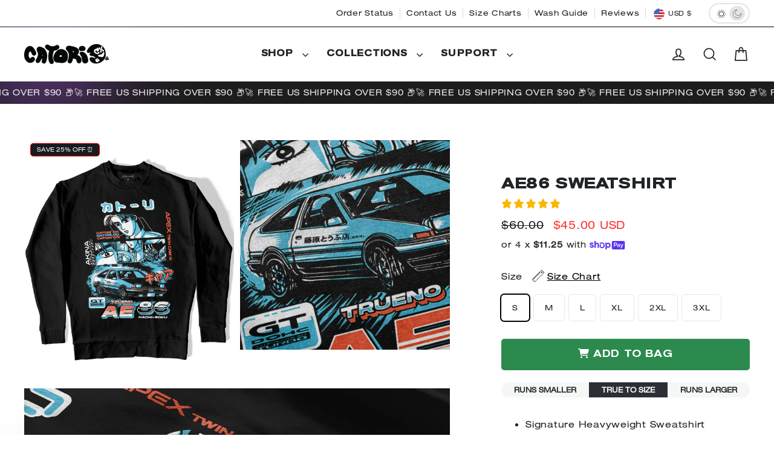

--- FILE ---
content_type: text/html; charset=utf-8
request_url: https://catoriclothing.com/collections/all/products/ae86-anime-sweatshirt
body_size: 57906
content:
<!doctype html>
<html class="no-js" lang="en" dir="ltr">
<head>

<script>
window.KiwiSizing = window.KiwiSizing === undefined ? {} : window.KiwiSizing;
KiwiSizing.shop = "catori-clothing.myshopify.com";


KiwiSizing.data = {
  collections: "408948703463,186717012101,279974215838,237142573214,215087710366",
  tags: "Sweatshirts,unitedstates",
  product: "5902814609566",
  vendor: "Catori Clothing",
  type: "anime",
  title: "AE86 Sweatshirt",
  images: ["\/\/catoriclothing.com\/cdn\/shop\/products\/ae86-anime-sweatshirt.jpg?v=1673434562","\/\/catoriclothing.com\/cdn\/shop\/products\/ae86-back-zoom2_59191b95-1917-4607-a677-d9debaf1add8.jpg?v=1673434565","\/\/catoriclothing.com\/cdn\/shop\/products\/ae86-back-zoom_1cbeb38a-f07c-4719-a867-fc6d88458708.jpg?v=1673434570"],
  options: [{"name":"Color","position":1,"values":["Black"]},{"name":"Size","position":2,"values":["S","M","L","XL","2XL","3XL"]}],
  variants: [{"id":36951493476510,"title":"Black \/ S","option1":"Black","option2":"S","option3":null,"sku":"CATSWEATHV-BLCK-S","requires_shipping":true,"taxable":true,"featured_image":{"id":36764074770663,"product_id":5902814609566,"position":1,"created_at":"2022-02-04T21:20:43+11:00","updated_at":"2023-01-11T21:56:02+11:00","alt":"AE86 Sweatshirt at Catori Clothing | Graphic \u0026 Anime Tees, Hoodies \u0026 Sweatshirts ","width":2592,"height":3000,"src":"\/\/catoriclothing.com\/cdn\/shop\/products\/ae86-anime-sweatshirt.jpg?v=1673434562","variant_ids":[36951493476510,36951493542046,36951493607582,36951493673118,36951493738654,39830316679326]},"available":true,"name":"AE86 Sweatshirt - Black \/ S","public_title":"Black \/ S","options":["Black","S"],"price":4500,"weight":255,"compare_at_price":6000,"inventory_management":"shopify","barcode":null,"featured_media":{"alt":"AE86 Sweatshirt at Catori Clothing | Graphic \u0026 Anime Tees, Hoodies \u0026 Sweatshirts ","id":29319910293735,"position":1,"preview_image":{"aspect_ratio":0.864,"height":3000,"width":2592,"src":"\/\/catoriclothing.com\/cdn\/shop\/products\/ae86-anime-sweatshirt.jpg?v=1673434562"}},"requires_selling_plan":false,"selling_plan_allocations":[]},{"id":36951493542046,"title":"Black \/ M","option1":"Black","option2":"M","option3":null,"sku":"CATSWEATHV-BLCK-M","requires_shipping":true,"taxable":true,"featured_image":{"id":36764074770663,"product_id":5902814609566,"position":1,"created_at":"2022-02-04T21:20:43+11:00","updated_at":"2023-01-11T21:56:02+11:00","alt":"AE86 Sweatshirt at Catori Clothing | Graphic \u0026 Anime Tees, Hoodies \u0026 Sweatshirts ","width":2592,"height":3000,"src":"\/\/catoriclothing.com\/cdn\/shop\/products\/ae86-anime-sweatshirt.jpg?v=1673434562","variant_ids":[36951493476510,36951493542046,36951493607582,36951493673118,36951493738654,39830316679326]},"available":true,"name":"AE86 Sweatshirt - Black \/ M","public_title":"Black \/ M","options":["Black","M"],"price":4500,"weight":269,"compare_at_price":6000,"inventory_management":"shopify","barcode":null,"featured_media":{"alt":"AE86 Sweatshirt at Catori Clothing | Graphic \u0026 Anime Tees, Hoodies \u0026 Sweatshirts ","id":29319910293735,"position":1,"preview_image":{"aspect_ratio":0.864,"height":3000,"width":2592,"src":"\/\/catoriclothing.com\/cdn\/shop\/products\/ae86-anime-sweatshirt.jpg?v=1673434562"}},"requires_selling_plan":false,"selling_plan_allocations":[]},{"id":36951493607582,"title":"Black \/ L","option1":"Black","option2":"L","option3":null,"sku":"CATSWEATHV-BLCK-L","requires_shipping":true,"taxable":true,"featured_image":{"id":36764074770663,"product_id":5902814609566,"position":1,"created_at":"2022-02-04T21:20:43+11:00","updated_at":"2023-01-11T21:56:02+11:00","alt":"AE86 Sweatshirt at Catori Clothing | Graphic \u0026 Anime Tees, Hoodies \u0026 Sweatshirts ","width":2592,"height":3000,"src":"\/\/catoriclothing.com\/cdn\/shop\/products\/ae86-anime-sweatshirt.jpg?v=1673434562","variant_ids":[36951493476510,36951493542046,36951493607582,36951493673118,36951493738654,39830316679326]},"available":true,"name":"AE86 Sweatshirt - Black \/ L","public_title":"Black \/ L","options":["Black","L"],"price":4500,"weight":298,"compare_at_price":6000,"inventory_management":"shopify","barcode":null,"featured_media":{"alt":"AE86 Sweatshirt at Catori Clothing | Graphic \u0026 Anime Tees, Hoodies \u0026 Sweatshirts ","id":29319910293735,"position":1,"preview_image":{"aspect_ratio":0.864,"height":3000,"width":2592,"src":"\/\/catoriclothing.com\/cdn\/shop\/products\/ae86-anime-sweatshirt.jpg?v=1673434562"}},"requires_selling_plan":false,"selling_plan_allocations":[]},{"id":36951493673118,"title":"Black \/ XL","option1":"Black","option2":"XL","option3":null,"sku":"CATSWEATHV-BLCK-XL","requires_shipping":true,"taxable":true,"featured_image":{"id":36764074770663,"product_id":5902814609566,"position":1,"created_at":"2022-02-04T21:20:43+11:00","updated_at":"2023-01-11T21:56:02+11:00","alt":"AE86 Sweatshirt at Catori Clothing | Graphic \u0026 Anime Tees, Hoodies \u0026 Sweatshirts ","width":2592,"height":3000,"src":"\/\/catoriclothing.com\/cdn\/shop\/products\/ae86-anime-sweatshirt.jpg?v=1673434562","variant_ids":[36951493476510,36951493542046,36951493607582,36951493673118,36951493738654,39830316679326]},"available":true,"name":"AE86 Sweatshirt - Black \/ XL","public_title":"Black \/ XL","options":["Black","XL"],"price":4500,"weight":340,"compare_at_price":6000,"inventory_management":"shopify","barcode":null,"featured_media":{"alt":"AE86 Sweatshirt at Catori Clothing | Graphic \u0026 Anime Tees, Hoodies \u0026 Sweatshirts ","id":29319910293735,"position":1,"preview_image":{"aspect_ratio":0.864,"height":3000,"width":2592,"src":"\/\/catoriclothing.com\/cdn\/shop\/products\/ae86-anime-sweatshirt.jpg?v=1673434562"}},"requires_selling_plan":false,"selling_plan_allocations":[]},{"id":36951493738654,"title":"Black \/ 2XL","option1":"Black","option2":"2XL","option3":null,"sku":"CATSWEATHV-BLCK-2XL","requires_shipping":true,"taxable":true,"featured_image":{"id":36764074770663,"product_id":5902814609566,"position":1,"created_at":"2022-02-04T21:20:43+11:00","updated_at":"2023-01-11T21:56:02+11:00","alt":"AE86 Sweatshirt at Catori Clothing | Graphic \u0026 Anime Tees, Hoodies \u0026 Sweatshirts ","width":2592,"height":3000,"src":"\/\/catoriclothing.com\/cdn\/shop\/products\/ae86-anime-sweatshirt.jpg?v=1673434562","variant_ids":[36951493476510,36951493542046,36951493607582,36951493673118,36951493738654,39830316679326]},"available":true,"name":"AE86 Sweatshirt - Black \/ 2XL","public_title":"Black \/ 2XL","options":["Black","2XL"],"price":4500,"weight":354,"compare_at_price":6000,"inventory_management":"shopify","barcode":null,"featured_media":{"alt":"AE86 Sweatshirt at Catori Clothing | Graphic \u0026 Anime Tees, Hoodies \u0026 Sweatshirts ","id":29319910293735,"position":1,"preview_image":{"aspect_ratio":0.864,"height":3000,"width":2592,"src":"\/\/catoriclothing.com\/cdn\/shop\/products\/ae86-anime-sweatshirt.jpg?v=1673434562"}},"requires_selling_plan":false,"selling_plan_allocations":[]},{"id":39830316679326,"title":"Black \/ 3XL","option1":"Black","option2":"3XL","option3":null,"sku":"CATSWEATHV-BLCK-3XL","requires_shipping":true,"taxable":true,"featured_image":{"id":36764074770663,"product_id":5902814609566,"position":1,"created_at":"2022-02-04T21:20:43+11:00","updated_at":"2023-01-11T21:56:02+11:00","alt":"AE86 Sweatshirt at Catori Clothing | Graphic \u0026 Anime Tees, Hoodies \u0026 Sweatshirts ","width":2592,"height":3000,"src":"\/\/catoriclothing.com\/cdn\/shop\/products\/ae86-anime-sweatshirt.jpg?v=1673434562","variant_ids":[36951493476510,36951493542046,36951493607582,36951493673118,36951493738654,39830316679326]},"available":true,"name":"AE86 Sweatshirt - Black \/ 3XL","public_title":"Black \/ 3XL","options":["Black","3XL"],"price":4500,"weight":354,"compare_at_price":6000,"inventory_management":"shopify","barcode":"","featured_media":{"alt":"AE86 Sweatshirt at Catori Clothing | Graphic \u0026 Anime Tees, Hoodies \u0026 Sweatshirts ","id":29319910293735,"position":1,"preview_image":{"aspect_ratio":0.864,"height":3000,"width":2592,"src":"\/\/catoriclothing.com\/cdn\/shop\/products\/ae86-anime-sweatshirt.jpg?v=1673434562"}},"requires_selling_plan":false,"selling_plan_allocations":[]}],
};

</script>
  <meta charset="utf-8">
  <meta http-equiv="X-UA-Compatible" content="IE=edge">
  <meta name="viewport" content="width=device-width,initial-scale=1">
  <meta name="theme-color" content="#1d1d1e">
  <link rel="canonical" href="https://catoriclothing.com/products/ae86-anime-sweatshirt">
<link rel="preconnect" href="https://cdn.shopify.com" crossorigin>
<link rel="preconnect" href="https://fonts.shopifycdn.com" crossorigin>
<link rel="preconnect" href="https://ombqad.catoriclothing.com/" crossorigin>
<link rel="preconnect" href="https://connect.facebook.com" crossorigin>
<link rel="preconnect" href="https://static.klaviyo.com" crossorigin>

<link rel="dns-prefetch" href="https://static.hotjar.com" crossorigin>
<link rel="dns-prefetch" href="https://apicdn.juniphq.com" crossorigin>
<link rel="dns-prefetch" href="https://scripts.juniphq.com" crossorigin>
<link rel="dns-prefetch" href="https://www.googletagmanager.com" crossorigin>

<script async src="https://www.googletagmanager.com/gtag/js?id=AW-638046846"></script>
<script defer src="https://cdnjs.cloudflare.com/ajax/libs/font-awesome/6.5.1/js/all.min.js" integrity="sha512-GWzVrcGlo0TxTRvz9ttioyYJ+Wwk9Ck0G81D+eO63BaqHaJ3YZX9wuqjwgfcV/MrB2PhaVX9DkYVhbFpStnqpQ==" crossorigin="anonymous" referrerpolicy="no-referrer"></script><link rel="shortcut icon" href="//catoriclothing.com/cdn/shop/files/favicon-32x32_32x32.png?v=1621324064" type="image/png" /><title>AE86 Anime Sweatshirt
&ndash; Catori Clothing
</title>
<meta name="description" content="Signature Heavyweight Sweatshirt 70% Ringspun Cotton 30% Polyester 10% Recycled Polyester comes from Plastic Bottles 8.25oz (~285 gsm) Printed in the USA Fleece Interior Sweatshirt Ribbed neck, cuff and waistband with 5% spandex Classic Fit"><meta property="og:site_name" content="Catori Clothing">
  <meta property="og:url" content="https://catoriclothing.com/products/ae86-anime-sweatshirt">
  <meta property="og:title" content="AE86 Sweatshirt">
  <meta property="og:type" content="product">
  <meta property="og:description" content="Signature Heavyweight Sweatshirt 70% Ringspun Cotton 30% Polyester 10% Recycled Polyester comes from Plastic Bottles 8.25oz (~285 gsm) Printed in the USA Fleece Interior Sweatshirt Ribbed neck, cuff and waistband with 5% spandex Classic Fit"><meta property="og:image" content="http://catoriclothing.com/cdn/shop/products/ae86-anime-sweatshirt_1200x1200.jpg?v=1673434562"><meta property="og:image" content="http://catoriclothing.com/cdn/shop/products/ae86-back-zoom2_59191b95-1917-4607-a677-d9debaf1add8_1200x1200.jpg?v=1673434565"><meta property="og:image" content="http://catoriclothing.com/cdn/shop/products/ae86-back-zoom_1cbeb38a-f07c-4719-a867-fc6d88458708_1200x1200.jpg?v=1673434570">
  <meta property="og:image:secure_url" content="https://catoriclothing.com/cdn/shop/products/ae86-anime-sweatshirt_1200x1200.jpg?v=1673434562"><meta property="og:image:secure_url" content="https://catoriclothing.com/cdn/shop/products/ae86-back-zoom2_59191b95-1917-4607-a677-d9debaf1add8_1200x1200.jpg?v=1673434565"><meta property="og:image:secure_url" content="https://catoriclothing.com/cdn/shop/products/ae86-back-zoom_1cbeb38a-f07c-4719-a867-fc6d88458708_1200x1200.jpg?v=1673434570">
  <meta name="twitter:site" content="@">
  <meta name="twitter:card" content="summary_large_image">
  <meta name="twitter:title" content="AE86 Sweatshirt">
  <meta name="twitter:description" content="Signature Heavyweight Sweatshirt 70% Ringspun Cotton 30% Polyester 10% Recycled Polyester comes from Plastic Bottles 8.25oz (~285 gsm) Printed in the USA Fleece Interior Sweatshirt Ribbed neck, cuff and waistband with 5% spandex Classic Fit">
<script>window.performance && window.performance.mark && window.performance.mark('shopify.content_for_header.start');</script><meta name="google-site-verification" content="8cT9yiTDLE5qHrL-zHYJ8pNhZ-efQXJQXak47Zf7_Gk">
<meta id="shopify-digital-wallet" name="shopify-digital-wallet" content="/31624921221/digital_wallets/dialog">
<meta name="shopify-checkout-api-token" content="b445a4cb17dc990eac82131fd474af16">
<meta id="in-context-paypal-metadata" data-shop-id="31624921221" data-venmo-supported="true" data-environment="production" data-locale="en_US" data-paypal-v4="true" data-currency="USD">
<link rel="alternate" hreflang="x-default" href="https://catoriclothing.com/products/ae86-anime-sweatshirt">
<link rel="alternate" hreflang="en" href="https://catoriclothing.com/products/ae86-anime-sweatshirt">
<link rel="alternate" hreflang="en-AU" href="https://catoriclothing.com/en-au/products/ae86-anime-sweatshirt">
<link rel="alternate" hreflang="en-CA" href="https://catoriclothing.com/en-ca/products/ae86-anime-sweatshirt">
<link rel="alternate" hreflang="en-NZ" href="https://catoriclothing.com/en-nz/products/ae86-anime-sweatshirt">
<link rel="alternate" hreflang="en-GB" href="https://catoriclothing.com/en-gb/products/ae86-anime-sweatshirt">
<link rel="alternate" hreflang="en-DE" href="https://catoriclothing.com/en-de/products/ae86-anime-sweatshirt">
<link rel="alternate" hreflang="en-TH" href="https://catoriclothing.com/en-th/products/ae86-anime-sweatshirt">
<link rel="alternate" hreflang="en-SG" href="https://catoriclothing.com/en-sg/products/ae86-anime-sweatshirt">
<link rel="alternate" type="application/json+oembed" href="https://catoriclothing.com/products/ae86-anime-sweatshirt.oembed">
<script async="async" src="/checkouts/internal/preloads.js?locale=en-US"></script>
<link rel="preconnect" href="https://shop.app" crossorigin="anonymous">
<script async="async" src="https://shop.app/checkouts/internal/preloads.js?locale=en-US&shop_id=31624921221" crossorigin="anonymous"></script>
<script id="apple-pay-shop-capabilities" type="application/json">{"shopId":31624921221,"countryCode":"US","currencyCode":"USD","merchantCapabilities":["supports3DS"],"merchantId":"gid:\/\/shopify\/Shop\/31624921221","merchantName":"Catori Clothing","requiredBillingContactFields":["postalAddress","email"],"requiredShippingContactFields":["postalAddress","email"],"shippingType":"shipping","supportedNetworks":["visa","masterCard","amex","discover","elo","jcb"],"total":{"type":"pending","label":"Catori Clothing","amount":"1.00"},"shopifyPaymentsEnabled":true,"supportsSubscriptions":true}</script>
<script id="shopify-features" type="application/json">{"accessToken":"b445a4cb17dc990eac82131fd474af16","betas":["rich-media-storefront-analytics"],"domain":"catoriclothing.com","predictiveSearch":true,"shopId":31624921221,"locale":"en"}</script>
<script>var Shopify = Shopify || {};
Shopify.shop = "catori-clothing.myshopify.com";
Shopify.locale = "en";
Shopify.currency = {"active":"USD","rate":"1.0"};
Shopify.country = "US";
Shopify.theme = {"name":"Copy of Dark Mode","id":139045667047,"schema_name":"Streamline","schema_version":"6.4.0","theme_store_id":872,"role":"main"};
Shopify.theme.handle = "null";
Shopify.theme.style = {"id":null,"handle":null};
Shopify.cdnHost = "catoriclothing.com/cdn";
Shopify.routes = Shopify.routes || {};
Shopify.routes.root = "/";</script>
<script type="module">!function(o){(o.Shopify=o.Shopify||{}).modules=!0}(window);</script>
<script>!function(o){function n(){var o=[];function n(){o.push(Array.prototype.slice.apply(arguments))}return n.q=o,n}var t=o.Shopify=o.Shopify||{};t.loadFeatures=n(),t.autoloadFeatures=n()}(window);</script>
<script>
  window.ShopifyPay = window.ShopifyPay || {};
  window.ShopifyPay.apiHost = "shop.app\/pay";
  window.ShopifyPay.redirectState = null;
</script>
<script id="shop-js-analytics" type="application/json">{"pageType":"product"}</script>
<script defer="defer" async type="module" src="//catoriclothing.com/cdn/shopifycloud/shop-js/modules/v2/client.init-shop-cart-sync_BdyHc3Nr.en.esm.js"></script>
<script defer="defer" async type="module" src="//catoriclothing.com/cdn/shopifycloud/shop-js/modules/v2/chunk.common_Daul8nwZ.esm.js"></script>
<script type="module">
  await import("//catoriclothing.com/cdn/shopifycloud/shop-js/modules/v2/client.init-shop-cart-sync_BdyHc3Nr.en.esm.js");
await import("//catoriclothing.com/cdn/shopifycloud/shop-js/modules/v2/chunk.common_Daul8nwZ.esm.js");

  window.Shopify.SignInWithShop?.initShopCartSync?.({"fedCMEnabled":true,"windoidEnabled":true});

</script>
<script>
  window.Shopify = window.Shopify || {};
  if (!window.Shopify.featureAssets) window.Shopify.featureAssets = {};
  window.Shopify.featureAssets['shop-js'] = {"shop-cart-sync":["modules/v2/client.shop-cart-sync_QYOiDySF.en.esm.js","modules/v2/chunk.common_Daul8nwZ.esm.js"],"init-fed-cm":["modules/v2/client.init-fed-cm_DchLp9rc.en.esm.js","modules/v2/chunk.common_Daul8nwZ.esm.js"],"shop-button":["modules/v2/client.shop-button_OV7bAJc5.en.esm.js","modules/v2/chunk.common_Daul8nwZ.esm.js"],"init-windoid":["modules/v2/client.init-windoid_DwxFKQ8e.en.esm.js","modules/v2/chunk.common_Daul8nwZ.esm.js"],"shop-cash-offers":["modules/v2/client.shop-cash-offers_DWtL6Bq3.en.esm.js","modules/v2/chunk.common_Daul8nwZ.esm.js","modules/v2/chunk.modal_CQq8HTM6.esm.js"],"shop-toast-manager":["modules/v2/client.shop-toast-manager_CX9r1SjA.en.esm.js","modules/v2/chunk.common_Daul8nwZ.esm.js"],"init-shop-email-lookup-coordinator":["modules/v2/client.init-shop-email-lookup-coordinator_UhKnw74l.en.esm.js","modules/v2/chunk.common_Daul8nwZ.esm.js"],"pay-button":["modules/v2/client.pay-button_DzxNnLDY.en.esm.js","modules/v2/chunk.common_Daul8nwZ.esm.js"],"avatar":["modules/v2/client.avatar_BTnouDA3.en.esm.js"],"init-shop-cart-sync":["modules/v2/client.init-shop-cart-sync_BdyHc3Nr.en.esm.js","modules/v2/chunk.common_Daul8nwZ.esm.js"],"shop-login-button":["modules/v2/client.shop-login-button_D8B466_1.en.esm.js","modules/v2/chunk.common_Daul8nwZ.esm.js","modules/v2/chunk.modal_CQq8HTM6.esm.js"],"init-customer-accounts-sign-up":["modules/v2/client.init-customer-accounts-sign-up_C8fpPm4i.en.esm.js","modules/v2/client.shop-login-button_D8B466_1.en.esm.js","modules/v2/chunk.common_Daul8nwZ.esm.js","modules/v2/chunk.modal_CQq8HTM6.esm.js"],"init-shop-for-new-customer-accounts":["modules/v2/client.init-shop-for-new-customer-accounts_CVTO0Ztu.en.esm.js","modules/v2/client.shop-login-button_D8B466_1.en.esm.js","modules/v2/chunk.common_Daul8nwZ.esm.js","modules/v2/chunk.modal_CQq8HTM6.esm.js"],"init-customer-accounts":["modules/v2/client.init-customer-accounts_dRgKMfrE.en.esm.js","modules/v2/client.shop-login-button_D8B466_1.en.esm.js","modules/v2/chunk.common_Daul8nwZ.esm.js","modules/v2/chunk.modal_CQq8HTM6.esm.js"],"shop-follow-button":["modules/v2/client.shop-follow-button_CkZpjEct.en.esm.js","modules/v2/chunk.common_Daul8nwZ.esm.js","modules/v2/chunk.modal_CQq8HTM6.esm.js"],"lead-capture":["modules/v2/client.lead-capture_BntHBhfp.en.esm.js","modules/v2/chunk.common_Daul8nwZ.esm.js","modules/v2/chunk.modal_CQq8HTM6.esm.js"],"checkout-modal":["modules/v2/client.checkout-modal_CfxcYbTm.en.esm.js","modules/v2/chunk.common_Daul8nwZ.esm.js","modules/v2/chunk.modal_CQq8HTM6.esm.js"],"shop-login":["modules/v2/client.shop-login_Da4GZ2H6.en.esm.js","modules/v2/chunk.common_Daul8nwZ.esm.js","modules/v2/chunk.modal_CQq8HTM6.esm.js"],"payment-terms":["modules/v2/client.payment-terms_MV4M3zvL.en.esm.js","modules/v2/chunk.common_Daul8nwZ.esm.js","modules/v2/chunk.modal_CQq8HTM6.esm.js"]};
</script>
<script>(function() {
  var isLoaded = false;
  function asyncLoad() {
    if (isLoaded) return;
    isLoaded = true;
    var urls = ["https:\/\/scripts.juniphq.com\/v1\/junip_shopify.js?shop=catori-clothing.myshopify.com","https:\/\/app.kiwisizing.com\/web\/js\/dist\/kiwiSizing\/plugin\/SizingPlugin.prod.js?v=330\u0026shop=catori-clothing.myshopify.com","\/\/cdn.shopify.com\/proxy\/d0f6a764eb5e020b3728e0e1bdccd1867f0b92e37f066f55acef24ae2888c51b\/bingshoppingtool-t2app-prod.trafficmanager.net\/uet\/tracking_script?shop=catori-clothing.myshopify.com\u0026sp-cache-control=cHVibGljLCBtYXgtYWdlPTkwMA","\/\/cdn.shopify.com\/proxy\/03291a1578954a4dde36899bdfb8025716444718cf5e0b0dfcc2c0e8f3608419\/bingshoppingtool-t2app-prod.trafficmanager.net\/api\/ShopifyMT\/v1\/uet\/tracking_script?shop=catori-clothing.myshopify.com\u0026sp-cache-control=cHVibGljLCBtYXgtYWdlPTkwMA","https:\/\/sdk.postscript.io\/sdk-script-loader.bundle.js?shopId=18223\u0026shop=catori-clothing.myshopify.com"];
    for (var i = 0; i < urls.length; i++) {
      var s = document.createElement('script');
      s.type = 'text/javascript';
      s.async = true;
      s.src = urls[i];
      var x = document.getElementsByTagName('script')[0];
      x.parentNode.insertBefore(s, x);
    }
  };
  if(window.attachEvent) {
    window.attachEvent('onload', asyncLoad);
  } else {
    window.addEventListener('load', asyncLoad, false);
  }
})();</script>
<script id="__st">var __st={"a":31624921221,"offset":39600,"reqid":"54a3c5d6-e7e1-4d41-8b6e-5fe1038fabbe-1768978606","pageurl":"catoriclothing.com\/collections\/all\/products\/ae86-anime-sweatshirt","u":"099c604aec39","p":"product","rtyp":"product","rid":5902814609566};</script>
<script>window.ShopifyPaypalV4VisibilityTracking = true;</script>
<script id="captcha-bootstrap">!function(){'use strict';const t='contact',e='account',n='new_comment',o=[[t,t],['blogs',n],['comments',n],[t,'customer']],c=[[e,'customer_login'],[e,'guest_login'],[e,'recover_customer_password'],[e,'create_customer']],r=t=>t.map((([t,e])=>`form[action*='/${t}']:not([data-nocaptcha='true']) input[name='form_type'][value='${e}']`)).join(','),a=t=>()=>t?[...document.querySelectorAll(t)].map((t=>t.form)):[];function s(){const t=[...o],e=r(t);return a(e)}const i='password',u='form_key',d=['recaptcha-v3-token','g-recaptcha-response','h-captcha-response',i],f=()=>{try{return window.sessionStorage}catch{return}},m='__shopify_v',_=t=>t.elements[u];function p(t,e,n=!1){try{const o=window.sessionStorage,c=JSON.parse(o.getItem(e)),{data:r}=function(t){const{data:e,action:n}=t;return t[m]||n?{data:e,action:n}:{data:t,action:n}}(c);for(const[e,n]of Object.entries(r))t.elements[e]&&(t.elements[e].value=n);n&&o.removeItem(e)}catch(o){console.error('form repopulation failed',{error:o})}}const l='form_type',E='cptcha';function T(t){t.dataset[E]=!0}const w=window,h=w.document,L='Shopify',v='ce_forms',y='captcha';let A=!1;((t,e)=>{const n=(g='f06e6c50-85a8-45c8-87d0-21a2b65856fe',I='https://cdn.shopify.com/shopifycloud/storefront-forms-hcaptcha/ce_storefront_forms_captcha_hcaptcha.v1.5.2.iife.js',D={infoText:'Protected by hCaptcha',privacyText:'Privacy',termsText:'Terms'},(t,e,n)=>{const o=w[L][v],c=o.bindForm;if(c)return c(t,g,e,D).then(n);var r;o.q.push([[t,g,e,D],n]),r=I,A||(h.body.append(Object.assign(h.createElement('script'),{id:'captcha-provider',async:!0,src:r})),A=!0)});var g,I,D;w[L]=w[L]||{},w[L][v]=w[L][v]||{},w[L][v].q=[],w[L][y]=w[L][y]||{},w[L][y].protect=function(t,e){n(t,void 0,e),T(t)},Object.freeze(w[L][y]),function(t,e,n,w,h,L){const[v,y,A,g]=function(t,e,n){const i=e?o:[],u=t?c:[],d=[...i,...u],f=r(d),m=r(i),_=r(d.filter((([t,e])=>n.includes(e))));return[a(f),a(m),a(_),s()]}(w,h,L),I=t=>{const e=t.target;return e instanceof HTMLFormElement?e:e&&e.form},D=t=>v().includes(t);t.addEventListener('submit',(t=>{const e=I(t);if(!e)return;const n=D(e)&&!e.dataset.hcaptchaBound&&!e.dataset.recaptchaBound,o=_(e),c=g().includes(e)&&(!o||!o.value);(n||c)&&t.preventDefault(),c&&!n&&(function(t){try{if(!f())return;!function(t){const e=f();if(!e)return;const n=_(t);if(!n)return;const o=n.value;o&&e.removeItem(o)}(t);const e=Array.from(Array(32),(()=>Math.random().toString(36)[2])).join('');!function(t,e){_(t)||t.append(Object.assign(document.createElement('input'),{type:'hidden',name:u})),t.elements[u].value=e}(t,e),function(t,e){const n=f();if(!n)return;const o=[...t.querySelectorAll(`input[type='${i}']`)].map((({name:t})=>t)),c=[...d,...o],r={};for(const[a,s]of new FormData(t).entries())c.includes(a)||(r[a]=s);n.setItem(e,JSON.stringify({[m]:1,action:t.action,data:r}))}(t,e)}catch(e){console.error('failed to persist form',e)}}(e),e.submit())}));const S=(t,e)=>{t&&!t.dataset[E]&&(n(t,e.some((e=>e===t))),T(t))};for(const o of['focusin','change'])t.addEventListener(o,(t=>{const e=I(t);D(e)&&S(e,y())}));const B=e.get('form_key'),M=e.get(l),P=B&&M;t.addEventListener('DOMContentLoaded',(()=>{const t=y();if(P)for(const e of t)e.elements[l].value===M&&p(e,B);[...new Set([...A(),...v().filter((t=>'true'===t.dataset.shopifyCaptcha))])].forEach((e=>S(e,t)))}))}(h,new URLSearchParams(w.location.search),n,t,e,['guest_login'])})(!0,!0)}();</script>
<script integrity="sha256-4kQ18oKyAcykRKYeNunJcIwy7WH5gtpwJnB7kiuLZ1E=" data-source-attribution="shopify.loadfeatures" defer="defer" src="//catoriclothing.com/cdn/shopifycloud/storefront/assets/storefront/load_feature-a0a9edcb.js" crossorigin="anonymous"></script>
<script crossorigin="anonymous" defer="defer" src="//catoriclothing.com/cdn/shopifycloud/storefront/assets/shopify_pay/storefront-65b4c6d7.js?v=20250812"></script>
<script data-source-attribution="shopify.dynamic_checkout.dynamic.init">var Shopify=Shopify||{};Shopify.PaymentButton=Shopify.PaymentButton||{isStorefrontPortableWallets:!0,init:function(){window.Shopify.PaymentButton.init=function(){};var t=document.createElement("script");t.src="https://catoriclothing.com/cdn/shopifycloud/portable-wallets/latest/portable-wallets.en.js",t.type="module",document.head.appendChild(t)}};
</script>
<script data-source-attribution="shopify.dynamic_checkout.buyer_consent">
  function portableWalletsHideBuyerConsent(e){var t=document.getElementById("shopify-buyer-consent"),n=document.getElementById("shopify-subscription-policy-button");t&&n&&(t.classList.add("hidden"),t.setAttribute("aria-hidden","true"),n.removeEventListener("click",e))}function portableWalletsShowBuyerConsent(e){var t=document.getElementById("shopify-buyer-consent"),n=document.getElementById("shopify-subscription-policy-button");t&&n&&(t.classList.remove("hidden"),t.removeAttribute("aria-hidden"),n.addEventListener("click",e))}window.Shopify?.PaymentButton&&(window.Shopify.PaymentButton.hideBuyerConsent=portableWalletsHideBuyerConsent,window.Shopify.PaymentButton.showBuyerConsent=portableWalletsShowBuyerConsent);
</script>
<script data-source-attribution="shopify.dynamic_checkout.cart.bootstrap">document.addEventListener("DOMContentLoaded",(function(){function t(){return document.querySelector("shopify-accelerated-checkout-cart, shopify-accelerated-checkout")}if(t())Shopify.PaymentButton.init();else{new MutationObserver((function(e,n){t()&&(Shopify.PaymentButton.init(),n.disconnect())})).observe(document.body,{childList:!0,subtree:!0})}}));
</script>
<script id='scb4127' type='text/javascript' async='' src='https://catoriclothing.com/cdn/shopifycloud/privacy-banner/storefront-banner.js'></script><link id="shopify-accelerated-checkout-styles" rel="stylesheet" media="screen" href="https://catoriclothing.com/cdn/shopifycloud/portable-wallets/latest/accelerated-checkout-backwards-compat.css" crossorigin="anonymous">
<style id="shopify-accelerated-checkout-cart">
        #shopify-buyer-consent {
  margin-top: 1em;
  display: inline-block;
  width: 100%;
}

#shopify-buyer-consent.hidden {
  display: none;
}

#shopify-subscription-policy-button {
  background: none;
  border: none;
  padding: 0;
  text-decoration: underline;
  font-size: inherit;
  cursor: pointer;
}

#shopify-subscription-policy-button::before {
  box-shadow: none;
}

      </style>

<script>window.performance && window.performance.mark && window.performance.mark('shopify.content_for_header.end');</script>

  <script>
    var theme = {
      stylesheet: "//catoriclothing.com/cdn/shop/t/87/assets/theme.css?v=3601727579912321201725645590",
      template: "product",
      routes: {
        home: "/",
        cart: "/cart.js",
        cartPage: "/cart",
        cartAdd: "/cart/add.js",
        cartChange: "/cart/change.js",
        predictiveSearch: "/search/suggest"
      },
      strings: {
        addToCart: "Add to cart",
        soldOut: "Sold Out",
        unavailable: "Unavailable",
        regularPrice: "Regular price",
        salePrice: "Sale price",
        inStockLabel: "In stock, ready to ship",
        oneStockLabel: "Low stock - [count] item left",
        otherStockLabel: "Low stock - [count] items left",
        willNotShipUntil: "Ready to ship [date]",
        willBeInStockAfter: "Back in stock [date]",
        waitingForStock: "Inventory on the way",
        cartItems: "[count] items",
        cartConfirmDelete: "Are you sure you want to remove this item?",
        cartTermsConfirmation: "You must agree with the terms and conditions of sales to check out",
        maxQuantity: "You can only have [quantity] of [title] in your cart."
      },
      settings: {
        cartType: "drawer",
        isCustomerTemplate: false,
        moneyFormat: "${{amount}}",
        quickView: false,
        hoverProductGrid: true,
        themeName: 'new begginings',
        themeVersion: "6.5.1",
        predictiveSearchType: "product",
      }
    };

    document.documentElement.className = document.documentElement.className.replace('no-js', 'js');

      window.dataLayer = window.dataLayer || [];
  function gtag(){dataLayer.push(arguments);}
  gtag('js', new Date());

  gtag('config', 'AW-638046846');
  
    (function(h,o,t,j,a,r){
        h.hj=h.hj||function(){(h.hj.q=h.hj.q||[]).push(arguments)};
        h._hjSettings={hjid:1965447,hjsv:6};
        a=o.getElementsByTagName('head')[0];
        r=o.createElement('script');r.async=1;
        r.src=t+h._hjSettings.hjid+j+h._hjSettings.hjsv;
        a.appendChild(r);
    })(window,document,'https://static.hotjar.com/c/hotjar-','.js?sv=');


  </script><style data-shopify>@font-face {
  font-family: "catori-head";
  src: url('//catoriclothing.com/cdn/shop/files/cat-head-3.woff2?v=4415866659111136722') format("woff2"),
       url('//catoriclothing.com/cdn/shop/files/cat-head-3.woff?v=4856922170305857567') format("woff");
}

  @font-face {
  font-family: "catori-body";
  src: url('//catoriclothing.com/cdn/shop/files/cat-body.woff2?v=12127044233459079031') format("woff2"),
       url('//catoriclothing.com/cdn/shop/files/cat-body.woff?v=17189821915001896240') format("woff");
}
  
  :root {
    --typeHeaderPrimary:'catori-head';
    --typeHeaderFallback: sans-serif;
    --typeHeaderSize: 24px;
    --typeHeaderStyle: normal;
    --typeHeaderWeight: 800;
    --typeHeaderLineHeight: 1.2;
    --typeHeaderSpacing: 0.025em;

    --typeBasePrimary:'catori-body';
    --typeBaseFallback:monospace;
    --typeBaseSize: 15px;
    --typeBaseWeight: 400;
    --typeBaseStyle: normal;
    --typeBaseSpacing: 0.05em;
    --typeBaseLineHeight: 32px;

    
      --buttonRadius: 5px;
    

    --iconWeight: 4px;
    --iconLinecaps: miter;
  }

  

  .hero {
    background-image: linear-gradient(100deg, #dde5df 40%, #ffffff 63%, #dde5df 79%);
  }

  .placeholder-content,
  .image-wrap,
  .skrim__link,
  .pswp__img--placeholder {
    background-image: linear-gradient(100deg, rgba(0,0,0,0) 40%, rgba(0, 0, 0, 0.0) 63%, rgba(0,0,0,0) 79%);
  }</style><style>
  @font-face {
  font-family: Syne;
  font-weight: 800;
  font-style: normal;
  font-display: swap;
  src: url("//catoriclothing.com/cdn/fonts/syne/syne_n8.49bf155ca6064781c5b84cd1f9fc4bebf5ee7552.woff2") format("woff2"),
       url("//catoriclothing.com/cdn/fonts/syne/syne_n8.3057e548885d283ffe1fea40ba9872191e0da5b1.woff") format("woff");
}

  @font-face {
  font-family: "Roboto Mono";
  font-weight: 400;
  font-style: normal;
  font-display: swap;
  src: url("//catoriclothing.com/cdn/fonts/roboto_mono/robotomono_n4.9d1649e14a644ef48a2262609c784a79a5c2c87d.woff2") format("woff2"),
       url("//catoriclothing.com/cdn/fonts/roboto_mono/robotomono_n4.1f5c294b54ad5b669e758778fae486a733405684.woff") format("woff");
}


  @font-face {
  font-family: "Roboto Mono";
  font-weight: 700;
  font-style: normal;
  font-display: swap;
  src: url("//catoriclothing.com/cdn/fonts/roboto_mono/robotomono_n7.94ea13a641f607be3d334ec356dbe9710b93cb18.woff2") format("woff2"),
       url("//catoriclothing.com/cdn/fonts/roboto_mono/robotomono_n7.4bd578ed36c8af9f034d1aa383e35172620e6500.woff") format("woff");
}

  @font-face {
  font-family: "Roboto Mono";
  font-weight: 400;
  font-style: italic;
  font-display: swap;
  src: url("//catoriclothing.com/cdn/fonts/roboto_mono/robotomono_i4.a25644e8b45c7298fd88b9667c242570c38bd16b.woff2") format("woff2"),
       url("//catoriclothing.com/cdn/fonts/roboto_mono/robotomono_i4.32d315c9534af1c57f14ef0f7fed2771f356b3d5.woff") format("woff");
}

  @font-face {
  font-family: "Roboto Mono";
  font-weight: 700;
  font-style: italic;
  font-display: swap;
  src: url("//catoriclothing.com/cdn/fonts/roboto_mono/robotomono_i7.c7af3ae56ec5850cf036474739742dd23e5f17b8.woff2") format("woff2"),
       url("//catoriclothing.com/cdn/fonts/roboto_mono/robotomono_i7.13669ac9ea460234c8180f48b23ac09ecd4fb4a3.woff") format("woff");
}


  body,
  input,
  textarea,
  button,
  select {
    -webkit-font-smoothing: antialiased;
    -webkit-text-size-adjust: 100%;
    text-rendering: optimizeSpeed;
    font-family: var(--typeBasePrimary), var(--typeBaseFallback);
    font-size: calc(var(--typeBaseSize) * 0.85);
    font-weight: var(--typeBaseWeight);
    font-style: var(--typeBaseStyle);
    letter-spacing: var(--typeBaseSpacing);
    line-height: var(--typeBaseLineHeight);
  }

  @media only screen and (min-width: 769px) {
    body,
    input,
    textarea,
    button,
    select {
      font-size: var(--typeBaseSize);
    }
  }

  .page-container,
  .overscroll-loader {
    display: none;
  }

  h1, .h1,
  h3, .h3,
  h4, .h4,
  h5, .h5,
  h6, .h6,
  .section-header__title {
    font-family: var(--typeHeaderPrimary), var(--typeHeaderFallback);
    font-weight: var(--typeHeaderWeight);
    font-style: normal;
    letter-spacing: var(--typeHeaderSpacing);
    line-height: var(--typeHeaderLineHeight);
    word-break: break-word;

    
      text-transform: uppercase;
    
  }

  h2, .h2 {
    font-family: var(--typeBasePrimary), var(--typeBaseFallback);
    font-weight: var(--typeBaseWeight);
    letter-spacing: var(--typeBaseSpacing);
    line-height: var(--typeBaseLineHeight);
  }

  
  @keyframes pulse-fade {
    0% {
      opacity: 0;
    }
    50% {
      opacity: 1;
    }
    100% {
      opacity: 0;
    }
  }

  .splash-screen {
    box-sizing: border-box;
    display: flex;
    position: fixed;
    left: 0;
    top: 0;
    right: 0;
    bottom: 0;
    align-items: center;
    justify-content: center;
    z-index: 10001;
    background-color: #ffffff;
  }

  .splash-screen__loader {
    max-width: 110px;
  }

  @media only screen and (min-width: 769px) {
    .splash-screen__loader {
      max-width: 200px;
    }
  }

  .splash-screen img {
    display: block;
    max-width: 100%;
    border: 0 none;
    height: auto;
    animation: pulse-fade 0.4s infinite linear;
  }

  .loader-text {
    letter-spacing: 0.2em;
    font-size: 1.5em;
    text-transform: uppercase;
    animation: pulse-fade 0.4s infinite linear;
  }

  .loader-logo {
    display: none;
    position: fixed;
    left: 0;
    top: 0;
    right: 0;
    bottom: 0;
    align-items: center;
    justify-content: center;
    background-color: #ffffff;
    z-index: 6000;
  }

  .loader-logo__img {
    display: block;
  }

  .transition-body {
    opacity: 0;
  }

  .btn--loading span:after {
    content: "Loading";
  }
</style>
<link href="//catoriclothing.com/cdn/shop/t/87/assets/theme.css?v=3601727579912321201725645590" rel="stylesheet" type="text/css" media="all" />
<link rel="stylesheet" href="//catoriclothing.com/cdn/shop/t/87/assets/country-flags.css"><script src="//catoriclothing.com/cdn/shop/t/87/assets/vendor-v6.js" defer="defer"></script>
  <script src="//catoriclothing.com/cdn/shop/t/87/assets/theme.min.js?v=30991502080743494851725641608" defer="defer"></script><!-- Google Tag Manager -->
<script>(function(w,d,s,l,i){w[l]=w[l]||[];w[l].push({'gtm.start':
new Date().getTime(),event:'gtm.js'});var f=d.getElementsByTagName(s)[0],
j=d.createElement(s),dl=l!='dataLayer'?'&l='+l:'';j.async=true;j.src=
'https://www.googletagmanager.com/gtm.js?id='+i+dl;f.parentNode.insertBefore(j,f);
})(window,document,'script','dataLayer','GTM-PPL7H5M');</script>
<!-- End Google Tag Manager -->
  <script>(function(w,d,t,r,u){var f,n,i;w[u]=w[u]||[],f=function(){var o={ti:"187023084", tm:"shpfy_ui"};o.q=w[u],w[u]=new UET(o),w[u].push("pageLoad")},n=d.createElement(t),n.src=r,n.async=1,n.onload=n.onreadystatechange=function(){var s=this.readyState;s&&s!=="loaded"&&s!=="complete"||(f(),n.onload=n.onreadystatechange=null)},i=d.getElementsByTagName(t)[0],i.parentNode.insertBefore(n,i)})(window,document,"script","//bat.bing.com/bat.js","uetq");</script>

      

  <script>
!function(t,e,i){if(!t.thoughtmetric){t.thoughtmetricQueue=t.thoughtmetricQueue||[],t.thoughtmetric=t.thoughtmetric||function(){t.thoughtmetricQueue.push(arguments)};var u=e.createElement("script");u.async=!0,u.src="https://ombqad.catoriclothing.com/tmpixel.min.js";var h=e.getElementsByTagName("script")[0];h.parentNode.insertBefore(u,h)}}(window,document); thoughtmetric("init","ID-392710aa826c7df8"); thoughtmetric("proxy","ombqad.catoriclothing.com"); thoughtmetric("pageview");
</script>

<!-- BEGIN app block: shopify://apps/tolstoy-shoppable-video-quiz/blocks/widget-block/06fa8282-42ff-403e-b67c-1936776aed11 -->




                























<script
  type="module"
  async
  src="https://widget.gotolstoy.com/we/widget.js"
  data-shop=catori-clothing.myshopify.com
  data-app-key=076560d3-40aa-468c-8e3c-ee0b2e97bf09
  data-should-use-cache=true
  data-cache-version=""
  data-product-gallery-projects="[]"
  data-collection-gallery-projects="[]"
  data-product-id=5902814609566
  data-template-name="product"
  data-ot-ignore
>
</script>
<script
  type="text/javascript"
  nomodule
  async
  src="https://widget.gotolstoy.com/widget/widget.js"
  data-shop=catori-clothing.myshopify.com
  data-app-key=076560d3-40aa-468c-8e3c-ee0b2e97bf09
  data-should-use-cache=true
  data-cache-version=""
  data-product-gallery-projects="[]"
  data-collection-gallery-projects="[]"
  data-product-id=5902814609566
  data-collection-id=186717012101
  data-template-name="product"
  data-ot-ignore
></script>
<script
  type="module"
  async
  src="https://play.gotolstoy.com/widget-v2/widget.js"
  id="tolstoy-widget-script"
  data-shop=catori-clothing.myshopify.com
  data-app-key=076560d3-40aa-468c-8e3c-ee0b2e97bf09
  data-should-use-cache=true
  data-cache-version=""
  data-product-gallery-projects="[]"
  data-collection-gallery-projects="[]"
  data-product-id=5902814609566
  data-collection-id=186717012101
  data-shop-assistant-enabled="false"
  data-search-bar-widget-enabled="false"
  data-template-name="product"
  data-customer-id=""
  data-ot-ignore
></script>
<script>
  window.tolstoyCurrencySymbol = '$';
  window.tolstoyMoneyFormat = '${{amount}}';
</script>
<script>
  window.tolstoyDebug = {
    enable: () => {
      fetch('/cart/update.js', {
        method: 'POST',
        headers: { 'Content-Type': 'application/json' },
        body: JSON.stringify({ attributes: { TolstoyDebugEnabled: 'true' } })
      })
      .then(response => response.json())
      .then(() => window.location.reload());
    },
    disable: () => {
      fetch('/cart/update.js', {
        method: 'POST',
        headers: { 'Content-Type': 'application/json' },
        body: JSON.stringify({ attributes: { TolstoyDebugEnabled: null } })
      })
      .then(response => response.json())
      .then(() => window.location.reload())
    },
    status: async () => {
      const response = await fetch('/cart.js');
      const json = await response.json();
      console.log(json.attributes);
    }
  }
</script>

<!-- END app block --><!-- BEGIN app block: shopify://apps/thoughtmetric/blocks/tm/5a9f9e10-3a9f-41b1-8250-d2eab3bd19a4 --><script>
  !function(t,e,i){if(!t.thoughtmetric){t.thoughtmetricQueue=t.thoughtmetricQueue||[],t.thoughtmetric=t.thoughtmetric||function(){t.thoughtmetricQueue.push(arguments)};var u=e.createElement("script");u.async=!0,u.src="/apps/data/init.js";var h=e.getElementsByTagName("script")[0];h.parentNode.insertBefore(u,h)}}(window,document);
  thoughtmetric("init","ID-392710aa826c7df8");  thoughtmetric("proxy","shopify"); thoughtmetric("pageview");
</script>



<!-- END app block --><!-- BEGIN app block: shopify://apps/klaviyo-email-marketing-sms/blocks/klaviyo-onsite-embed/2632fe16-c075-4321-a88b-50b567f42507 -->












  <script async src="https://static.klaviyo.com/onsite/js/JN3R8F/klaviyo.js?company_id=JN3R8F"></script>
  <script>!function(){if(!window.klaviyo){window._klOnsite=window._klOnsite||[];try{window.klaviyo=new Proxy({},{get:function(n,i){return"push"===i?function(){var n;(n=window._klOnsite).push.apply(n,arguments)}:function(){for(var n=arguments.length,o=new Array(n),w=0;w<n;w++)o[w]=arguments[w];var t="function"==typeof o[o.length-1]?o.pop():void 0,e=new Promise((function(n){window._klOnsite.push([i].concat(o,[function(i){t&&t(i),n(i)}]))}));return e}}})}catch(n){window.klaviyo=window.klaviyo||[],window.klaviyo.push=function(){var n;(n=window._klOnsite).push.apply(n,arguments)}}}}();</script>

  
    <script id="viewed_product">
      if (item == null) {
        var _learnq = _learnq || [];

        var MetafieldReviews = null
        var MetafieldYotpoRating = null
        var MetafieldYotpoCount = null
        var MetafieldLooxRating = null
        var MetafieldLooxCount = null
        var okendoProduct = null
        var okendoProductReviewCount = null
        var okendoProductReviewAverageValue = null
        try {
          // The following fields are used for Customer Hub recently viewed in order to add reviews.
          // This information is not part of __kla_viewed. Instead, it is part of __kla_viewed_reviewed_items
          MetafieldReviews = {"rating":{"scale_min":"1.0","scale_max":"5.0","value":"4.83"},"rating_count":6};
          MetafieldYotpoRating = null
          MetafieldYotpoCount = null
          MetafieldLooxRating = null
          MetafieldLooxCount = null

          okendoProduct = {"reviewCount":2,"reviewAverageValue":"4.5"}
          // If the okendo metafield is not legacy, it will error, which then requires the new json formatted data
          if (okendoProduct && 'error' in okendoProduct) {
            okendoProduct = null
          }
          okendoProductReviewCount = okendoProduct ? okendoProduct.reviewCount : null
          okendoProductReviewAverageValue = okendoProduct ? okendoProduct.reviewAverageValue : null
        } catch (error) {
          console.error('Error in Klaviyo onsite reviews tracking:', error);
        }

        var item = {
          Name: "AE86 Sweatshirt",
          ProductID: 5902814609566,
          Categories: ["AE86 MERCH","all","Anime","Graphic \u0026 Anime Sweatshirts","Shop"],
          ImageURL: "https://catoriclothing.com/cdn/shop/products/ae86-anime-sweatshirt_grande.jpg?v=1673434562",
          URL: "https://catoriclothing.com/products/ae86-anime-sweatshirt",
          Brand: "Catori Clothing",
          Price: "$45.00",
          Value: "45.00",
          CompareAtPrice: "$60.00"
        };
        _learnq.push(['track', 'Viewed Product', item]);
        _learnq.push(['trackViewedItem', {
          Title: item.Name,
          ItemId: item.ProductID,
          Categories: item.Categories,
          ImageUrl: item.ImageURL,
          Url: item.URL,
          Metadata: {
            Brand: item.Brand,
            Price: item.Price,
            Value: item.Value,
            CompareAtPrice: item.CompareAtPrice
          },
          metafields:{
            reviews: MetafieldReviews,
            yotpo:{
              rating: MetafieldYotpoRating,
              count: MetafieldYotpoCount,
            },
            loox:{
              rating: MetafieldLooxRating,
              count: MetafieldLooxCount,
            },
            okendo: {
              rating: okendoProductReviewAverageValue,
              count: okendoProductReviewCount,
            }
          }
        }]);
      }
    </script>
  




  <script>
    window.klaviyoReviewsProductDesignMode = false
  </script>







<!-- END app block --><link href="https://monorail-edge.shopifysvc.com" rel="dns-prefetch">
<script>(function(){if ("sendBeacon" in navigator && "performance" in window) {try {var session_token_from_headers = performance.getEntriesByType('navigation')[0].serverTiming.find(x => x.name == '_s').description;} catch {var session_token_from_headers = undefined;}var session_cookie_matches = document.cookie.match(/_shopify_s=([^;]*)/);var session_token_from_cookie = session_cookie_matches && session_cookie_matches.length === 2 ? session_cookie_matches[1] : "";var session_token = session_token_from_headers || session_token_from_cookie || "";function handle_abandonment_event(e) {var entries = performance.getEntries().filter(function(entry) {return /monorail-edge.shopifysvc.com/.test(entry.name);});if (!window.abandonment_tracked && entries.length === 0) {window.abandonment_tracked = true;var currentMs = Date.now();var navigation_start = performance.timing.navigationStart;var payload = {shop_id: 31624921221,url: window.location.href,navigation_start,duration: currentMs - navigation_start,session_token,page_type: "product"};window.navigator.sendBeacon("https://monorail-edge.shopifysvc.com/v1/produce", JSON.stringify({schema_id: "online_store_buyer_site_abandonment/1.1",payload: payload,metadata: {event_created_at_ms: currentMs,event_sent_at_ms: currentMs}}));}}window.addEventListener('pagehide', handle_abandonment_event);}}());</script>
<script id="web-pixels-manager-setup">(function e(e,d,r,n,o){if(void 0===o&&(o={}),!Boolean(null===(a=null===(i=window.Shopify)||void 0===i?void 0:i.analytics)||void 0===a?void 0:a.replayQueue)){var i,a;window.Shopify=window.Shopify||{};var t=window.Shopify;t.analytics=t.analytics||{};var s=t.analytics;s.replayQueue=[],s.publish=function(e,d,r){return s.replayQueue.push([e,d,r]),!0};try{self.performance.mark("wpm:start")}catch(e){}var l=function(){var e={modern:/Edge?\/(1{2}[4-9]|1[2-9]\d|[2-9]\d{2}|\d{4,})\.\d+(\.\d+|)|Firefox\/(1{2}[4-9]|1[2-9]\d|[2-9]\d{2}|\d{4,})\.\d+(\.\d+|)|Chrom(ium|e)\/(9{2}|\d{3,})\.\d+(\.\d+|)|(Maci|X1{2}).+ Version\/(15\.\d+|(1[6-9]|[2-9]\d|\d{3,})\.\d+)([,.]\d+|)( \(\w+\)|)( Mobile\/\w+|) Safari\/|Chrome.+OPR\/(9{2}|\d{3,})\.\d+\.\d+|(CPU[ +]OS|iPhone[ +]OS|CPU[ +]iPhone|CPU IPhone OS|CPU iPad OS)[ +]+(15[._]\d+|(1[6-9]|[2-9]\d|\d{3,})[._]\d+)([._]\d+|)|Android:?[ /-](13[3-9]|1[4-9]\d|[2-9]\d{2}|\d{4,})(\.\d+|)(\.\d+|)|Android.+Firefox\/(13[5-9]|1[4-9]\d|[2-9]\d{2}|\d{4,})\.\d+(\.\d+|)|Android.+Chrom(ium|e)\/(13[3-9]|1[4-9]\d|[2-9]\d{2}|\d{4,})\.\d+(\.\d+|)|SamsungBrowser\/([2-9]\d|\d{3,})\.\d+/,legacy:/Edge?\/(1[6-9]|[2-9]\d|\d{3,})\.\d+(\.\d+|)|Firefox\/(5[4-9]|[6-9]\d|\d{3,})\.\d+(\.\d+|)|Chrom(ium|e)\/(5[1-9]|[6-9]\d|\d{3,})\.\d+(\.\d+|)([\d.]+$|.*Safari\/(?![\d.]+ Edge\/[\d.]+$))|(Maci|X1{2}).+ Version\/(10\.\d+|(1[1-9]|[2-9]\d|\d{3,})\.\d+)([,.]\d+|)( \(\w+\)|)( Mobile\/\w+|) Safari\/|Chrome.+OPR\/(3[89]|[4-9]\d|\d{3,})\.\d+\.\d+|(CPU[ +]OS|iPhone[ +]OS|CPU[ +]iPhone|CPU IPhone OS|CPU iPad OS)[ +]+(10[._]\d+|(1[1-9]|[2-9]\d|\d{3,})[._]\d+)([._]\d+|)|Android:?[ /-](13[3-9]|1[4-9]\d|[2-9]\d{2}|\d{4,})(\.\d+|)(\.\d+|)|Mobile Safari.+OPR\/([89]\d|\d{3,})\.\d+\.\d+|Android.+Firefox\/(13[5-9]|1[4-9]\d|[2-9]\d{2}|\d{4,})\.\d+(\.\d+|)|Android.+Chrom(ium|e)\/(13[3-9]|1[4-9]\d|[2-9]\d{2}|\d{4,})\.\d+(\.\d+|)|Android.+(UC? ?Browser|UCWEB|U3)[ /]?(15\.([5-9]|\d{2,})|(1[6-9]|[2-9]\d|\d{3,})\.\d+)\.\d+|SamsungBrowser\/(5\.\d+|([6-9]|\d{2,})\.\d+)|Android.+MQ{2}Browser\/(14(\.(9|\d{2,})|)|(1[5-9]|[2-9]\d|\d{3,})(\.\d+|))(\.\d+|)|K[Aa][Ii]OS\/(3\.\d+|([4-9]|\d{2,})\.\d+)(\.\d+|)/},d=e.modern,r=e.legacy,n=navigator.userAgent;return n.match(d)?"modern":n.match(r)?"legacy":"unknown"}(),u="modern"===l?"modern":"legacy",c=(null!=n?n:{modern:"",legacy:""})[u],f=function(e){return[e.baseUrl,"/wpm","/b",e.hashVersion,"modern"===e.buildTarget?"m":"l",".js"].join("")}({baseUrl:d,hashVersion:r,buildTarget:u}),m=function(e){var d=e.version,r=e.bundleTarget,n=e.surface,o=e.pageUrl,i=e.monorailEndpoint;return{emit:function(e){var a=e.status,t=e.errorMsg,s=(new Date).getTime(),l=JSON.stringify({metadata:{event_sent_at_ms:s},events:[{schema_id:"web_pixels_manager_load/3.1",payload:{version:d,bundle_target:r,page_url:o,status:a,surface:n,error_msg:t},metadata:{event_created_at_ms:s}}]});if(!i)return console&&console.warn&&console.warn("[Web Pixels Manager] No Monorail endpoint provided, skipping logging."),!1;try{return self.navigator.sendBeacon.bind(self.navigator)(i,l)}catch(e){}var u=new XMLHttpRequest;try{return u.open("POST",i,!0),u.setRequestHeader("Content-Type","text/plain"),u.send(l),!0}catch(e){return console&&console.warn&&console.warn("[Web Pixels Manager] Got an unhandled error while logging to Monorail."),!1}}}}({version:r,bundleTarget:l,surface:e.surface,pageUrl:self.location.href,monorailEndpoint:e.monorailEndpoint});try{o.browserTarget=l,function(e){var d=e.src,r=e.async,n=void 0===r||r,o=e.onload,i=e.onerror,a=e.sri,t=e.scriptDataAttributes,s=void 0===t?{}:t,l=document.createElement("script"),u=document.querySelector("head"),c=document.querySelector("body");if(l.async=n,l.src=d,a&&(l.integrity=a,l.crossOrigin="anonymous"),s)for(var f in s)if(Object.prototype.hasOwnProperty.call(s,f))try{l.dataset[f]=s[f]}catch(e){}if(o&&l.addEventListener("load",o),i&&l.addEventListener("error",i),u)u.appendChild(l);else{if(!c)throw new Error("Did not find a head or body element to append the script");c.appendChild(l)}}({src:f,async:!0,onload:function(){if(!function(){var e,d;return Boolean(null===(d=null===(e=window.Shopify)||void 0===e?void 0:e.analytics)||void 0===d?void 0:d.initialized)}()){var d=window.webPixelsManager.init(e)||void 0;if(d){var r=window.Shopify.analytics;r.replayQueue.forEach((function(e){var r=e[0],n=e[1],o=e[2];d.publishCustomEvent(r,n,o)})),r.replayQueue=[],r.publish=d.publishCustomEvent,r.visitor=d.visitor,r.initialized=!0}}},onerror:function(){return m.emit({status:"failed",errorMsg:"".concat(f," has failed to load")})},sri:function(e){var d=/^sha384-[A-Za-z0-9+/=]+$/;return"string"==typeof e&&d.test(e)}(c)?c:"",scriptDataAttributes:o}),m.emit({status:"loading"})}catch(e){m.emit({status:"failed",errorMsg:(null==e?void 0:e.message)||"Unknown error"})}}})({shopId: 31624921221,storefrontBaseUrl: "https://catoriclothing.com",extensionsBaseUrl: "https://extensions.shopifycdn.com/cdn/shopifycloud/web-pixels-manager",monorailEndpoint: "https://monorail-edge.shopifysvc.com/unstable/produce_batch",surface: "storefront-renderer",enabledBetaFlags: ["2dca8a86"],webPixelsConfigList: [{"id":"1560117479","configuration":"{\"accountID\":\"JN3R8F\",\"webPixelConfig\":\"eyJlbmFibGVBZGRlZFRvQ2FydEV2ZW50cyI6IHRydWV9\"}","eventPayloadVersion":"v1","runtimeContext":"STRICT","scriptVersion":"524f6c1ee37bacdca7657a665bdca589","type":"APP","apiClientId":123074,"privacyPurposes":["ANALYTICS","MARKETING"],"dataSharingAdjustments":{"protectedCustomerApprovalScopes":["read_customer_address","read_customer_email","read_customer_name","read_customer_personal_data","read_customer_phone"]}},{"id":"1455456487","configuration":"{\"ti\":\"187023860\",\"endpoint\":\"https:\/\/bat.bing.com\/action\/0\"}","eventPayloadVersion":"v1","runtimeContext":"STRICT","scriptVersion":"5ee93563fe31b11d2d65e2f09a5229dc","type":"APP","apiClientId":2997493,"privacyPurposes":["ANALYTICS","MARKETING","SALE_OF_DATA"],"dataSharingAdjustments":{"protectedCustomerApprovalScopes":["read_customer_personal_data"]}},{"id":"1149141223","configuration":"{\"shopId\":\"18223\"}","eventPayloadVersion":"v1","runtimeContext":"STRICT","scriptVersion":"e57a43765e0d230c1bcb12178c1ff13f","type":"APP","apiClientId":2328352,"privacyPurposes":[],"dataSharingAdjustments":{"protectedCustomerApprovalScopes":["read_customer_address","read_customer_email","read_customer_name","read_customer_personal_data","read_customer_phone"]}},{"id":"440336615","configuration":"{\"config\":\"{\\\"pixel_id\\\":\\\"G-ECY7WGGFPR\\\",\\\"target_country\\\":\\\"US\\\",\\\"gtag_events\\\":[{\\\"type\\\":\\\"search\\\",\\\"action_label\\\":[\\\"G-ECY7WGGFPR\\\",\\\"AW-638046846\\\/zTwXCJuK4M8BEP6kn7AC\\\"]},{\\\"type\\\":\\\"begin_checkout\\\",\\\"action_label\\\":[\\\"G-ECY7WGGFPR\\\",\\\"AW-638046846\\\/18pMCJiK4M8BEP6kn7AC\\\"]},{\\\"type\\\":\\\"view_item\\\",\\\"action_label\\\":[\\\"G-ECY7WGGFPR\\\",\\\"AW-638046846\\\/DncWCJKK4M8BEP6kn7AC\\\",\\\"MC-8MXB0RWVGV\\\"]},{\\\"type\\\":\\\"purchase\\\",\\\"action_label\\\":[\\\"G-ECY7WGGFPR\\\",\\\"AW-638046846\\\/LonpCI-K4M8BEP6kn7AC\\\",\\\"MC-8MXB0RWVGV\\\"]},{\\\"type\\\":\\\"page_view\\\",\\\"action_label\\\":[\\\"G-ECY7WGGFPR\\\",\\\"AW-638046846\\\/gZriCIyK4M8BEP6kn7AC\\\",\\\"MC-8MXB0RWVGV\\\"]},{\\\"type\\\":\\\"add_payment_info\\\",\\\"action_label\\\":[\\\"G-ECY7WGGFPR\\\",\\\"AW-638046846\\\/IliBCJ6K4M8BEP6kn7AC\\\"]},{\\\"type\\\":\\\"add_to_cart\\\",\\\"action_label\\\":[\\\"G-ECY7WGGFPR\\\",\\\"AW-638046846\\\/Wu2MCJWK4M8BEP6kn7AC\\\"]}],\\\"enable_monitoring_mode\\\":false}\"}","eventPayloadVersion":"v1","runtimeContext":"OPEN","scriptVersion":"b2a88bafab3e21179ed38636efcd8a93","type":"APP","apiClientId":1780363,"privacyPurposes":[],"dataSharingAdjustments":{"protectedCustomerApprovalScopes":["read_customer_address","read_customer_email","read_customer_name","read_customer_personal_data","read_customer_phone"]}},{"id":"392298727","configuration":"{\"pixelCode\":\"CLSTLS3C77UE41BK8IPG\"}","eventPayloadVersion":"v1","runtimeContext":"STRICT","scriptVersion":"22e92c2ad45662f435e4801458fb78cc","type":"APP","apiClientId":4383523,"privacyPurposes":["ANALYTICS","MARKETING","SALE_OF_DATA"],"dataSharingAdjustments":{"protectedCustomerApprovalScopes":["read_customer_address","read_customer_email","read_customer_name","read_customer_personal_data","read_customer_phone"]}},{"id":"205881575","configuration":"{\"pixel_id\":\"1045844485793872\",\"pixel_type\":\"facebook_pixel\",\"metaapp_system_user_token\":\"-\"}","eventPayloadVersion":"v1","runtimeContext":"OPEN","scriptVersion":"ca16bc87fe92b6042fbaa3acc2fbdaa6","type":"APP","apiClientId":2329312,"privacyPurposes":["ANALYTICS","MARKETING","SALE_OF_DATA"],"dataSharingAdjustments":{"protectedCustomerApprovalScopes":["read_customer_address","read_customer_email","read_customer_name","read_customer_personal_data","read_customer_phone"]}},{"id":"67371239","configuration":"{\"tagID\":\"2613669102987\"}","eventPayloadVersion":"v1","runtimeContext":"STRICT","scriptVersion":"18031546ee651571ed29edbe71a3550b","type":"APP","apiClientId":3009811,"privacyPurposes":["ANALYTICS","MARKETING","SALE_OF_DATA"],"dataSharingAdjustments":{"protectedCustomerApprovalScopes":["read_customer_address","read_customer_email","read_customer_name","read_customer_personal_data","read_customer_phone"]}},{"id":"11337959","configuration":"{\"myshopifyDomain\":\"catori-clothing.myshopify.com\"}","eventPayloadVersion":"v1","runtimeContext":"STRICT","scriptVersion":"23b97d18e2aa74363140dc29c9284e87","type":"APP","apiClientId":2775569,"privacyPurposes":["ANALYTICS","MARKETING","SALE_OF_DATA"],"dataSharingAdjustments":{"protectedCustomerApprovalScopes":["read_customer_address","read_customer_email","read_customer_name","read_customer_phone","read_customer_personal_data"]}},{"id":"15663335","eventPayloadVersion":"1","runtimeContext":"LAX","scriptVersion":"1","type":"CUSTOM","privacyPurposes":["ANALYTICS","MARKETING","SALE_OF_DATA"],"name":"EdgeTag"},{"id":"shopify-app-pixel","configuration":"{}","eventPayloadVersion":"v1","runtimeContext":"STRICT","scriptVersion":"0450","apiClientId":"shopify-pixel","type":"APP","privacyPurposes":["ANALYTICS","MARKETING"]},{"id":"shopify-custom-pixel","eventPayloadVersion":"v1","runtimeContext":"LAX","scriptVersion":"0450","apiClientId":"shopify-pixel","type":"CUSTOM","privacyPurposes":["ANALYTICS","MARKETING"]}],isMerchantRequest: false,initData: {"shop":{"name":"Catori Clothing","paymentSettings":{"currencyCode":"USD"},"myshopifyDomain":"catori-clothing.myshopify.com","countryCode":"US","storefrontUrl":"https:\/\/catoriclothing.com"},"customer":null,"cart":null,"checkout":null,"productVariants":[{"price":{"amount":45.0,"currencyCode":"USD"},"product":{"title":"AE86 Sweatshirt","vendor":"Catori Clothing","id":"5902814609566","untranslatedTitle":"AE86 Sweatshirt","url":"\/products\/ae86-anime-sweatshirt","type":"anime"},"id":"36951493476510","image":{"src":"\/\/catoriclothing.com\/cdn\/shop\/products\/ae86-anime-sweatshirt.jpg?v=1673434562"},"sku":"CATSWEATHV-BLCK-S","title":"Black \/ S","untranslatedTitle":"Black \/ S"},{"price":{"amount":45.0,"currencyCode":"USD"},"product":{"title":"AE86 Sweatshirt","vendor":"Catori Clothing","id":"5902814609566","untranslatedTitle":"AE86 Sweatshirt","url":"\/products\/ae86-anime-sweatshirt","type":"anime"},"id":"36951493542046","image":{"src":"\/\/catoriclothing.com\/cdn\/shop\/products\/ae86-anime-sweatshirt.jpg?v=1673434562"},"sku":"CATSWEATHV-BLCK-M","title":"Black \/ M","untranslatedTitle":"Black \/ M"},{"price":{"amount":45.0,"currencyCode":"USD"},"product":{"title":"AE86 Sweatshirt","vendor":"Catori Clothing","id":"5902814609566","untranslatedTitle":"AE86 Sweatshirt","url":"\/products\/ae86-anime-sweatshirt","type":"anime"},"id":"36951493607582","image":{"src":"\/\/catoriclothing.com\/cdn\/shop\/products\/ae86-anime-sweatshirt.jpg?v=1673434562"},"sku":"CATSWEATHV-BLCK-L","title":"Black \/ L","untranslatedTitle":"Black \/ L"},{"price":{"amount":45.0,"currencyCode":"USD"},"product":{"title":"AE86 Sweatshirt","vendor":"Catori Clothing","id":"5902814609566","untranslatedTitle":"AE86 Sweatshirt","url":"\/products\/ae86-anime-sweatshirt","type":"anime"},"id":"36951493673118","image":{"src":"\/\/catoriclothing.com\/cdn\/shop\/products\/ae86-anime-sweatshirt.jpg?v=1673434562"},"sku":"CATSWEATHV-BLCK-XL","title":"Black \/ XL","untranslatedTitle":"Black \/ XL"},{"price":{"amount":45.0,"currencyCode":"USD"},"product":{"title":"AE86 Sweatshirt","vendor":"Catori Clothing","id":"5902814609566","untranslatedTitle":"AE86 Sweatshirt","url":"\/products\/ae86-anime-sweatshirt","type":"anime"},"id":"36951493738654","image":{"src":"\/\/catoriclothing.com\/cdn\/shop\/products\/ae86-anime-sweatshirt.jpg?v=1673434562"},"sku":"CATSWEATHV-BLCK-2XL","title":"Black \/ 2XL","untranslatedTitle":"Black \/ 2XL"},{"price":{"amount":45.0,"currencyCode":"USD"},"product":{"title":"AE86 Sweatshirt","vendor":"Catori Clothing","id":"5902814609566","untranslatedTitle":"AE86 Sweatshirt","url":"\/products\/ae86-anime-sweatshirt","type":"anime"},"id":"39830316679326","image":{"src":"\/\/catoriclothing.com\/cdn\/shop\/products\/ae86-anime-sweatshirt.jpg?v=1673434562"},"sku":"CATSWEATHV-BLCK-3XL","title":"Black \/ 3XL","untranslatedTitle":"Black \/ 3XL"}],"purchasingCompany":null},},"https://catoriclothing.com/cdn","fcfee988w5aeb613cpc8e4bc33m6693e112",{"modern":"","legacy":""},{"shopId":"31624921221","storefrontBaseUrl":"https:\/\/catoriclothing.com","extensionBaseUrl":"https:\/\/extensions.shopifycdn.com\/cdn\/shopifycloud\/web-pixels-manager","surface":"storefront-renderer","enabledBetaFlags":"[\"2dca8a86\"]","isMerchantRequest":"false","hashVersion":"fcfee988w5aeb613cpc8e4bc33m6693e112","publish":"custom","events":"[[\"page_viewed\",{}],[\"product_viewed\",{\"productVariant\":{\"price\":{\"amount\":45.0,\"currencyCode\":\"USD\"},\"product\":{\"title\":\"AE86 Sweatshirt\",\"vendor\":\"Catori Clothing\",\"id\":\"5902814609566\",\"untranslatedTitle\":\"AE86 Sweatshirt\",\"url\":\"\/products\/ae86-anime-sweatshirt\",\"type\":\"anime\"},\"id\":\"36951493476510\",\"image\":{\"src\":\"\/\/catoriclothing.com\/cdn\/shop\/products\/ae86-anime-sweatshirt.jpg?v=1673434562\"},\"sku\":\"CATSWEATHV-BLCK-S\",\"title\":\"Black \/ S\",\"untranslatedTitle\":\"Black \/ S\"}}]]"});</script><script>
  window.ShopifyAnalytics = window.ShopifyAnalytics || {};
  window.ShopifyAnalytics.meta = window.ShopifyAnalytics.meta || {};
  window.ShopifyAnalytics.meta.currency = 'USD';
  var meta = {"product":{"id":5902814609566,"gid":"gid:\/\/shopify\/Product\/5902814609566","vendor":"Catori Clothing","type":"anime","handle":"ae86-anime-sweatshirt","variants":[{"id":36951493476510,"price":4500,"name":"AE86 Sweatshirt - Black \/ S","public_title":"Black \/ S","sku":"CATSWEATHV-BLCK-S"},{"id":36951493542046,"price":4500,"name":"AE86 Sweatshirt - Black \/ M","public_title":"Black \/ M","sku":"CATSWEATHV-BLCK-M"},{"id":36951493607582,"price":4500,"name":"AE86 Sweatshirt - Black \/ L","public_title":"Black \/ L","sku":"CATSWEATHV-BLCK-L"},{"id":36951493673118,"price":4500,"name":"AE86 Sweatshirt - Black \/ XL","public_title":"Black \/ XL","sku":"CATSWEATHV-BLCK-XL"},{"id":36951493738654,"price":4500,"name":"AE86 Sweatshirt - Black \/ 2XL","public_title":"Black \/ 2XL","sku":"CATSWEATHV-BLCK-2XL"},{"id":39830316679326,"price":4500,"name":"AE86 Sweatshirt - Black \/ 3XL","public_title":"Black \/ 3XL","sku":"CATSWEATHV-BLCK-3XL"}],"remote":false},"page":{"pageType":"product","resourceType":"product","resourceId":5902814609566,"requestId":"54a3c5d6-e7e1-4d41-8b6e-5fe1038fabbe-1768978606"}};
  for (var attr in meta) {
    window.ShopifyAnalytics.meta[attr] = meta[attr];
  }
</script>
<script class="analytics">
  (function () {
    var customDocumentWrite = function(content) {
      var jquery = null;

      if (window.jQuery) {
        jquery = window.jQuery;
      } else if (window.Checkout && window.Checkout.$) {
        jquery = window.Checkout.$;
      }

      if (jquery) {
        jquery('body').append(content);
      }
    };

    var hasLoggedConversion = function(token) {
      if (token) {
        return document.cookie.indexOf('loggedConversion=' + token) !== -1;
      }
      return false;
    }

    var setCookieIfConversion = function(token) {
      if (token) {
        var twoMonthsFromNow = new Date(Date.now());
        twoMonthsFromNow.setMonth(twoMonthsFromNow.getMonth() + 2);

        document.cookie = 'loggedConversion=' + token + '; expires=' + twoMonthsFromNow;
      }
    }

    var trekkie = window.ShopifyAnalytics.lib = window.trekkie = window.trekkie || [];
    if (trekkie.integrations) {
      return;
    }
    trekkie.methods = [
      'identify',
      'page',
      'ready',
      'track',
      'trackForm',
      'trackLink'
    ];
    trekkie.factory = function(method) {
      return function() {
        var args = Array.prototype.slice.call(arguments);
        args.unshift(method);
        trekkie.push(args);
        return trekkie;
      };
    };
    for (var i = 0; i < trekkie.methods.length; i++) {
      var key = trekkie.methods[i];
      trekkie[key] = trekkie.factory(key);
    }
    trekkie.load = function(config) {
      trekkie.config = config || {};
      trekkie.config.initialDocumentCookie = document.cookie;
      var first = document.getElementsByTagName('script')[0];
      var script = document.createElement('script');
      script.type = 'text/javascript';
      script.onerror = function(e) {
        var scriptFallback = document.createElement('script');
        scriptFallback.type = 'text/javascript';
        scriptFallback.onerror = function(error) {
                var Monorail = {
      produce: function produce(monorailDomain, schemaId, payload) {
        var currentMs = new Date().getTime();
        var event = {
          schema_id: schemaId,
          payload: payload,
          metadata: {
            event_created_at_ms: currentMs,
            event_sent_at_ms: currentMs
          }
        };
        return Monorail.sendRequest("https://" + monorailDomain + "/v1/produce", JSON.stringify(event));
      },
      sendRequest: function sendRequest(endpointUrl, payload) {
        // Try the sendBeacon API
        if (window && window.navigator && typeof window.navigator.sendBeacon === 'function' && typeof window.Blob === 'function' && !Monorail.isIos12()) {
          var blobData = new window.Blob([payload], {
            type: 'text/plain'
          });

          if (window.navigator.sendBeacon(endpointUrl, blobData)) {
            return true;
          } // sendBeacon was not successful

        } // XHR beacon

        var xhr = new XMLHttpRequest();

        try {
          xhr.open('POST', endpointUrl);
          xhr.setRequestHeader('Content-Type', 'text/plain');
          xhr.send(payload);
        } catch (e) {
          console.log(e);
        }

        return false;
      },
      isIos12: function isIos12() {
        return window.navigator.userAgent.lastIndexOf('iPhone; CPU iPhone OS 12_') !== -1 || window.navigator.userAgent.lastIndexOf('iPad; CPU OS 12_') !== -1;
      }
    };
    Monorail.produce('monorail-edge.shopifysvc.com',
      'trekkie_storefront_load_errors/1.1',
      {shop_id: 31624921221,
      theme_id: 139045667047,
      app_name: "storefront",
      context_url: window.location.href,
      source_url: "//catoriclothing.com/cdn/s/trekkie.storefront.cd680fe47e6c39ca5d5df5f0a32d569bc48c0f27.min.js"});

        };
        scriptFallback.async = true;
        scriptFallback.src = '//catoriclothing.com/cdn/s/trekkie.storefront.cd680fe47e6c39ca5d5df5f0a32d569bc48c0f27.min.js';
        first.parentNode.insertBefore(scriptFallback, first);
      };
      script.async = true;
      script.src = '//catoriclothing.com/cdn/s/trekkie.storefront.cd680fe47e6c39ca5d5df5f0a32d569bc48c0f27.min.js';
      first.parentNode.insertBefore(script, first);
    };
    trekkie.load(
      {"Trekkie":{"appName":"storefront","development":false,"defaultAttributes":{"shopId":31624921221,"isMerchantRequest":null,"themeId":139045667047,"themeCityHash":"9786688475530526122","contentLanguage":"en","currency":"USD","eventMetadataId":"b131f9fd-1d36-447f-b8aa-175fbc7d5a75"},"isServerSideCookieWritingEnabled":true,"monorailRegion":"shop_domain","enabledBetaFlags":["65f19447"]},"Session Attribution":{},"S2S":{"facebookCapiEnabled":true,"source":"trekkie-storefront-renderer","apiClientId":580111}}
    );

    var loaded = false;
    trekkie.ready(function() {
      if (loaded) return;
      loaded = true;

      window.ShopifyAnalytics.lib = window.trekkie;

      var originalDocumentWrite = document.write;
      document.write = customDocumentWrite;
      try { window.ShopifyAnalytics.merchantGoogleAnalytics.call(this); } catch(error) {};
      document.write = originalDocumentWrite;

      window.ShopifyAnalytics.lib.page(null,{"pageType":"product","resourceType":"product","resourceId":5902814609566,"requestId":"54a3c5d6-e7e1-4d41-8b6e-5fe1038fabbe-1768978606","shopifyEmitted":true});

      var match = window.location.pathname.match(/checkouts\/(.+)\/(thank_you|post_purchase)/)
      var token = match? match[1]: undefined;
      if (!hasLoggedConversion(token)) {
        setCookieIfConversion(token);
        window.ShopifyAnalytics.lib.track("Viewed Product",{"currency":"USD","variantId":36951493476510,"productId":5902814609566,"productGid":"gid:\/\/shopify\/Product\/5902814609566","name":"AE86 Sweatshirt - Black \/ S","price":"45.00","sku":"CATSWEATHV-BLCK-S","brand":"Catori Clothing","variant":"Black \/ S","category":"anime","nonInteraction":true,"remote":false},undefined,undefined,{"shopifyEmitted":true});
      window.ShopifyAnalytics.lib.track("monorail:\/\/trekkie_storefront_viewed_product\/1.1",{"currency":"USD","variantId":36951493476510,"productId":5902814609566,"productGid":"gid:\/\/shopify\/Product\/5902814609566","name":"AE86 Sweatshirt - Black \/ S","price":"45.00","sku":"CATSWEATHV-BLCK-S","brand":"Catori Clothing","variant":"Black \/ S","category":"anime","nonInteraction":true,"remote":false,"referer":"https:\/\/catoriclothing.com\/collections\/all\/products\/ae86-anime-sweatshirt"});
      }
    });


        var eventsListenerScript = document.createElement('script');
        eventsListenerScript.async = true;
        eventsListenerScript.src = "//catoriclothing.com/cdn/shopifycloud/storefront/assets/shop_events_listener-3da45d37.js";
        document.getElementsByTagName('head')[0].appendChild(eventsListenerScript);

})();</script>
  <script>
  if (!window.ga || (window.ga && typeof window.ga !== 'function')) {
    window.ga = function ga() {
      (window.ga.q = window.ga.q || []).push(arguments);
      if (window.Shopify && window.Shopify.analytics && typeof window.Shopify.analytics.publish === 'function') {
        window.Shopify.analytics.publish("ga_stub_called", {}, {sendTo: "google_osp_migration"});
      }
      console.error("Shopify's Google Analytics stub called with:", Array.from(arguments), "\nSee https://help.shopify.com/manual/promoting-marketing/pixels/pixel-migration#google for more information.");
    };
    if (window.Shopify && window.Shopify.analytics && typeof window.Shopify.analytics.publish === 'function') {
      window.Shopify.analytics.publish("ga_stub_initialized", {}, {sendTo: "google_osp_migration"});
    }
  }
</script>
<script
  defer
  src="https://catoriclothing.com/cdn/shopifycloud/perf-kit/shopify-perf-kit-3.0.4.min.js"
  data-application="storefront-renderer"
  data-shop-id="31624921221"
  data-render-region="gcp-us-central1"
  data-page-type="product"
  data-theme-instance-id="139045667047"
  data-theme-name="Streamline"
  data-theme-version="6.4.0"
  data-monorail-region="shop_domain"
  data-resource-timing-sampling-rate="10"
  data-shs="true"
  data-shs-beacon="true"
  data-shs-export-with-fetch="true"
  data-shs-logs-sample-rate="1"
  data-shs-beacon-endpoint="https://catoriclothing.com/api/collect"
></script>
</head>

<body class="template-product" ontouchstart="return true;" data-transitions="true" data-animate_underlines="true" data-animate_images="true" data-button_style="round" data-type_product_capitalize="true" data-type_header_capitalize="true" data-product_image_scatter="false" data-button_type_style="normal" data-instant-intensity="viewport-all">
    <script>
    // Inline script to set the theme instantly
    (function() {
      var theme = localStorage.getItem('theme') || 'darkmode'; // Default to light theme
            if (theme === 'light') {
        document.body.classList.remove('darkmode');
      }

            if (theme === 'dark') {
        document.body.classList.add('darkmode');
      }

    })();
  </script>

<div class="js-cursor"></div>
  <!-- Google Tag Manager (noscript) -->
<noscript><iframe src="https://www.googletagmanager.com/ns.html?id=GTM-PPL7H5M"
height="0" width="0" style="display:none;visibility:hidden"></iframe></noscript>
<!-- End Google Tag Manager (noscript) -->
  <div id="OverscrollLoader" class="overscroll-loader" aria-hidden="true">
    <svg aria-hidden="true" focusable="false" role="presentation" class="icon icon--full-color icon-loader--full-color"><path class="icon-loader__close" d="m19 17.61 27.12 27.13m0-27.12L19 44.74"/><path class="icon-loader__path" d="M40 90a40 40 0 1 1 20 0"/></svg>
  </div>

  <div class="root"><script>window.setTimeout(function() { document.body.className += " loaded"; }, 25);</script><div class="splash-screen"><div class="splash-screen__loader">
          





<image-element data-aos="image-fade-in" data-aos-offset="150">


  
    
    <img src="//catoriclothing.com/cdn/shop/files/catori-black-logo.png?v=1667927640&amp;width=5760" alt="" srcset="//catoriclothing.com/cdn/shop/files/catori-black-logo.png?v=1667927640&amp;width=200 200w, //catoriclothing.com/cdn/shop/files/catori-black-logo.png?v=1667927640&amp;width=400 400w" height="889.0" loading="lazy" class="loader-logo__img small--hide image-element" sizes="200px" aria-hidden="true" style="max-height: 46.507978027726914px;max-width: 200px;">
  


</image-element>






<image-element data-aos="image-fade-in" data-aos-offset="150">


  
    
    <img src="//catoriclothing.com/cdn/shop/files/catori-black-logo.png?v=1667927640&amp;width=220" alt="" srcset="//catoriclothing.com/cdn/shop/files/catori-black-logo.png?v=1667927640&amp;width=110 110w, //catoriclothing.com/cdn/shop/files/catori-black-logo.png?v=1667927640&amp;width=220 220w" height="25.579387915249804" loading="lazy" class="loader-logo__img medium-up--hide image-element" sizes="110px" aria-hidden="true" style="max-height: 25.579387915249804px;max-width: 110px;">
  


</image-element>


</div></div>

    <a class="in-page-link visually-hidden skip-link" href="#MainContent">Skip to content</a>

    <div id="PageContainer" class="page-container">
      <div class="transition-body"><!-- BEGIN sections: header-group -->
<div id="shopify-section-sections--17227719147751__header" class="shopify-section shopify-section-group-header-group">
<div class="slide-nav__overflow slide-nav__overflow--thumb">
  <nav class="slide-nav__wrapper">
    <ul id="SlideNav" class="slide-nav">
      
<li class="slide-nav__item border-bottom">
          <a href="/" class="slide-nav__link">
            Home
          </a>
        </li><li class="slide-nav__item"><button
              type="button"
              class="js-toggle-submenu slide-nav__link"
              data-target="tier-2-shop1"
              data-level="1"
              >
              Shop
              <span class="slide-nav__icon">
                <svg aria-hidden="true" focusable="false" role="presentation" class="icon icon-chevron-right" viewBox="0 0 284.49 498.98"><title>icon-chevron</title><path d="M35 498.98a35 35 0 0 1-24.75-59.75l189.74-189.74L10.25 59.75a35.002 35.002 0 0 1 49.5-49.5l214.49 214.49a35 35 0 0 1 0 49.5L59.75 488.73A34.89 34.89 0 0 1 35 498.98Z"/></svg>
                <span class="icon__fallback-text">Expand submenu</span>
              </span>
            </button>
            <ul
              class="slide-nav__dropdown"
              data-parent="tier-2-shop1"
              data-level="2">
              <li class="slide-nav__item border-bottom">
                <div class="slide-nav__table">
                  <div class="slide-nav__table-cell slide-nav__return">
                    <button class="js-toggle-submenu slide-nav__return-btn" type="button">
                      <svg aria-hidden="true" focusable="false" role="presentation" class="icon icon-chevron-left" viewBox="0 0 284.49 498.98"><title>icon-chevron-left</title><path d="M249.49 0a35 35 0 0 1 24.75 59.75L84.49 249.49l189.75 189.74a35.002 35.002 0 1 1-49.5 49.5L10.25 274.24a35 35 0 0 1 0-49.5L224.74 10.25A34.89 34.89 0 0 1 249.49 0Z"/></svg>
                      <span class="icon__fallback-text">Collapse submenu</span>
                    </button>
                  </div>
                  <a href="/collections/shop" class="slide-nav__sublist-link slide-nav__sublist-header">
                    Shop
                  </a>
                </div>
              </li><li class="slide-nav__item border-bottom"><a href="/collections/shop" class="slide-nav__sublist-link">
                      Shop All
                    </a></li><li class="slide-nav__item border-bottom"><a href="/collections/t-shirts" class="slide-nav__sublist-link">
                      T-Shirts
                    </a></li><li class="slide-nav__item border-bottom"><a href="/collections/hoodies" class="slide-nav__sublist-link">
                      Hoodies
                    </a></li><li class="slide-nav__item"><a href="/collections/sweatshirts" class="slide-nav__sublist-link">
                      Crewnecks
                    </a></li></ul></li><li class="slide-nav__item"><button
              type="button"
              class="js-toggle-submenu slide-nav__link"
              data-target="tier-2-collections2"
              data-level="1"
              >
              Collections
              <span class="slide-nav__icon">
                <svg aria-hidden="true" focusable="false" role="presentation" class="icon icon-chevron-right" viewBox="0 0 284.49 498.98"><title>icon-chevron</title><path d="M35 498.98a35 35 0 0 1-24.75-59.75l189.74-189.74L10.25 59.75a35.002 35.002 0 0 1 49.5-49.5l214.49 214.49a35 35 0 0 1 0 49.5L59.75 488.73A34.89 34.89 0 0 1 35 498.98Z"/></svg>
                <span class="icon__fallback-text">Expand submenu</span>
              </span>
            </button>
            <ul
              class="slide-nav__dropdown"
              data-parent="tier-2-collections2"
              data-level="2">
              <li class="slide-nav__item border-bottom">
                <div class="slide-nav__table">
                  <div class="slide-nav__table-cell slide-nav__return">
                    <button class="js-toggle-submenu slide-nav__return-btn" type="button">
                      <svg aria-hidden="true" focusable="false" role="presentation" class="icon icon-chevron-left" viewBox="0 0 284.49 498.98"><title>icon-chevron-left</title><path d="M249.49 0a35 35 0 0 1 24.75 59.75L84.49 249.49l189.75 189.74a35.002 35.002 0 1 1-49.5 49.5L10.25 274.24a35 35 0 0 1 0-49.5L224.74 10.25A34.89 34.89 0 0 1 249.49 0Z"/></svg>
                      <span class="icon__fallback-text">Collapse submenu</span>
                    </button>
                  </div>
                  <a href="#" class="slide-nav__sublist-link slide-nav__sublist-header">
                    Collections
                  </a>
                </div>
              </li><li class="slide-nav__item border-bottom"><a href="/collections/nov-24" class="slide-nav__sublist-link">
                      Nov&#39; 24
                    </a></li><li class="slide-nav__item border-bottom"><a href="/collections/the-finale" class="slide-nav__sublist-link">
                      The Finalé
                    </a></li><li class="slide-nav__item border-bottom"><a href="/collections/april-24" class="slide-nav__sublist-link">
                      April &#39;24
                    </a></li><li class="slide-nav__item border-bottom"><a href="/collections/catori-hello-kitty-collection" class="slide-nav__sublist-link">
                      Hello Kitty
                    </a></li><li class="slide-nav__item border-bottom"><a href="/collections/dec-23" class="slide-nav__sublist-link">
                      Dec &#39;23
                    </a></li><li class="slide-nav__item"><a href="/collections/august-23" class="slide-nav__sublist-link">
                      August &#39;23
                    </a></li></ul></li><li class="slide-nav__item"><button
              type="button"
              class="js-toggle-submenu slide-nav__link"
              data-target="tier-2-support3"
              data-level="1"
              >
              Support
              <span class="slide-nav__icon">
                <svg aria-hidden="true" focusable="false" role="presentation" class="icon icon-chevron-right" viewBox="0 0 284.49 498.98"><title>icon-chevron</title><path d="M35 498.98a35 35 0 0 1-24.75-59.75l189.74-189.74L10.25 59.75a35.002 35.002 0 0 1 49.5-49.5l214.49 214.49a35 35 0 0 1 0 49.5L59.75 488.73A34.89 34.89 0 0 1 35 498.98Z"/></svg>
                <span class="icon__fallback-text">Expand submenu</span>
              </span>
            </button>
            <ul
              class="slide-nav__dropdown"
              data-parent="tier-2-support3"
              data-level="2">
              <li class="slide-nav__item border-bottom">
                <div class="slide-nav__table">
                  <div class="slide-nav__table-cell slide-nav__return">
                    <button class="js-toggle-submenu slide-nav__return-btn" type="button">
                      <svg aria-hidden="true" focusable="false" role="presentation" class="icon icon-chevron-left" viewBox="0 0 284.49 498.98"><title>icon-chevron-left</title><path d="M249.49 0a35 35 0 0 1 24.75 59.75L84.49 249.49l189.75 189.74a35.002 35.002 0 1 1-49.5 49.5L10.25 274.24a35 35 0 0 1 0-49.5L224.74 10.25A34.89 34.89 0 0 1 249.49 0Z"/></svg>
                      <span class="icon__fallback-text">Collapse submenu</span>
                    </button>
                  </div>
                  <a href="#" class="slide-nav__sublist-link slide-nav__sublist-header">
                    Support
                  </a>
                </div>
              </li><li class="slide-nav__item border-bottom"><a href="https://account.catoriclothing.com" class="slide-nav__sublist-link">
                      Tracking
                    </a></li><li class="slide-nav__item border-bottom"><a href="/pages/contact-us" class="slide-nav__sublist-link">
                      Contact Us
                    </a></li><li class="slide-nav__item"><a href="/pages/reviews" class="slide-nav__sublist-link">
                      Reviews
                    </a></li></ul></li><li class="slide-nav__item medium-up--hide">
          <a
            href="/account"
            class="slide-nav__link">Log in
</a>
        </li><li class="slide-nav__item medium-up--hide">
          <a
            href="/search"
            class="slide-nav__link js-modal-open-search-modal js-no-transition">
            Search
          </a>
        </li><div class="border-nav-spacer"> </div>
                                
                                <div class="site--thumb-socials"><ul class="no-bullets inline-list social-icons footer__social">
  <li style="margin:0;">
      <a target="_blank" rel="noopener" href="https://instagram.com/catoriclothing" title="Catori Clothing on Instagram" class="js-no-transition">
        <svg aria-hidden="true" focusable="false" role="presentation" class="icon icon-instagram fill-white" style="width: 15px !important;" width="20px" viewBox="0 0 32 32"><title>instagram</title><path fill="#444" d="M16 3.094c4.206 0 4.7.019 6.363.094 1.538.069 2.369.325 2.925.544.738.287 1.262.625 1.813 1.175s.894 1.075 1.175 1.813c.212.556.475 1.387.544 2.925.075 1.662.094 2.156.094 6.363s-.019 4.7-.094 6.363c-.069 1.538-.325 2.369-.544 2.925-.288.738-.625 1.262-1.175 1.813s-1.075.894-1.813 1.175c-.556.212-1.387.475-2.925.544-1.663.075-2.156.094-6.363.094s-4.7-.019-6.363-.094c-1.537-.069-2.369-.325-2.925-.544-.737-.288-1.263-.625-1.813-1.175s-.894-1.075-1.175-1.813c-.212-.556-.475-1.387-.544-2.925-.075-1.663-.094-2.156-.094-6.363s.019-4.7.094-6.363c.069-1.537.325-2.369.544-2.925.287-.737.625-1.263 1.175-1.813s1.075-.894 1.813-1.175c.556-.212 1.388-.475 2.925-.544 1.662-.081 2.156-.094 6.363-.094zm0-2.838c-4.275 0-4.813.019-6.494.094-1.675.075-2.819.344-3.819.731-1.037.4-1.913.944-2.788 1.819S1.486 4.656 1.08 5.688c-.387 1-.656 2.144-.731 3.825-.075 1.675-.094 2.213-.094 6.488s.019 4.813.094 6.494c.075 1.675.344 2.819.731 3.825.4 1.038.944 1.913 1.819 2.788s1.756 1.413 2.788 1.819c1 .387 2.144.656 3.825.731s2.213.094 6.494.094 4.813-.019 6.494-.094c1.675-.075 2.819-.344 3.825-.731 1.038-.4 1.913-.944 2.788-1.819s1.413-1.756 1.819-2.788c.387-1 .656-2.144.731-3.825s.094-2.212.094-6.494-.019-4.813-.094-6.494c-.075-1.675-.344-2.819-.731-3.825-.4-1.038-.944-1.913-1.819-2.788s-1.756-1.413-2.788-1.819c-1-.387-2.144-.656-3.825-.731C20.812.275 20.275.256 16 .256z"></path><path fill="#444" d="M16 7.912a8.088 8.088 0 0 0 0 16.175c4.463 0 8.087-3.625 8.087-8.088s-3.625-8.088-8.088-8.088zm0 13.338a5.25 5.25 0 1 1 0-10.5 5.25 5.25 0 1 1 0 10.5zM26.294 7.594a1.887 1.887 0 1 1-3.774.002 1.887 1.887 0 0 1 3.774-.003z"></path></svg>
        <span class="icon__fallback-text">Instagram</span>
      </a>
    </li>
    <li style="margin:0;">
      <a target="_blank" rel="noopener" href="https://facebook.com/catoriclothing" title="Catori Clothing on Facebook" class="js-no-transition">
        <svg aria-hidden="true" focusable="false" role="presentation" class="icon-facebook fill-white" width="15px" viewBox="0 0 14222 14222"><path d="M14222 7112c0 3549.352-2600.418 6491.344-6000 7024.72V9168h1657l315-2056H8222V5778c0-562 275-1111 1159-1111h897V2917s-814-139-1592-139c-1624 0-2686 984-2686 2767v1567H4194v2056h1806v4968.72C2600.418 13603.344 0 10661.352 0 7112 0 3184.703 3183.703 1 7111 1s7111 3183.703 7111 7111Zm-8222 7025c362 57 733 86 1111 86-377.945 0-749.003-29.485-1111-86.28Zm2222 0v-.28a7107.458 7107.458 0 0 1-167.717 24.267A7407.158 7407.158 0 0 0 8222 14137Zm-167.717 23.987C7745.664 14201.89 7430.797 14223 7111 14223c319.843 0 634.675-21.479 943.283-62.013Z"></path></svg>
        <span class="icon__fallback-text">Facebook</span>
      </a>
    </li>
  <li style="margin:0;">
      <a target="_blank" rel="noopener" href="https://tiktok.com/@catoriclothing" title="Catori Clothing on TikTok" class="js-no-transition">
        <svg aria-hidden="true" focusable="false" role="presentation" class="icon-tiktok fill-white" width="15px" viewBox="0 0 2859 3333"><path d="M2081 0c55 473 319 755 778 785v532c-266 26-499-61-770-225v995c0 1264-1378 1659-1932 753-356-583-138-1606 1004-1647v561c-87 14-180 36-265 65-254 86-398 247-358 531 77 544 1075 705 992-358V1h551z"></path></svg>
        <span class="icon__fallback-text">TikTok</span>
      </a>
    </li>
</ul>
</div>
                                
        <div class="toolbar__item"><form method="post" action="/localization" id="localization_formthumb-nav" accept-charset="UTF-8" class="multi-selectors" enctype="multipart/form-data" data-disclosure-form=""><input type="hidden" name="form_type" value="localization" /><input type="hidden" name="utf8" value="✓" /><input type="hidden" name="_method" value="put" /><input type="hidden" name="return_to" value="/collections/all/products/ae86-anime-sweatshirt" /><div class="multi-selectors__item">
      <h2 class="visually-hidden" id="CurrencyHeading-thumb-nav">
        Currency Selector
      </h2>

      <div class="disclosure disclosure-thumb-nav" id="disclosure-header-thumb-nav" data-disclosure-currency-thumb-nav>
        <button type="button"  style="padding: 0 !important;" class="faux-select disclosure__toggle disclosure__toggle_header" aria-expanded="false" aria-controls="CurrencyList-thumb-nav" aria-describedby="CurrencyHeading-thumb-nav" data-disclosure-toggle-thumb-nav><span class="currency-flag currency-flag--us" data-flag="USD" aria-hidden="true"></span><span class="disclosure-list__label text-white">
           USD $
          </span>
        </button>           
        <input type="hidden" name="country_code" value="US" data-disclosure-input-thumb-nav>
      </div>
    </div></form></div>
                                
                                 </ul>
  </nav>
</div>
<style data-shopify>.slide-nav,
  .slide-nav button {
    font-size: 20px;
  }

  
    body {
      
      padding-bottom: 148px;
    }
  

  

  
</style><div data-section-id="sections--17227719147751__header" data-section-type="header-section">
  <div
    data-header-style="button"
    class="header-wrapper">

    
<div class="toolbar small--hide">
  <div class="page-width">
    <div class="toolbar__content">
   <div class="toolbar__item toolbar__item--menu toolbar__item--shipping-callout" id="toolbar__item--shipping-callout">
 <ul class="inline-list toolbar__menu">
   <li><span id="toolbar-ship-price"></span></li>
          </ul>
        </div>

      <div class="toolbar__item">
          <ul class="inline-list toolbar__menu"><li>
              <a href="https://account.catoriclothing.com">Order Status</a>
            </li><li>
              <a href="/pages/contact-us">Contact Us</a>
            </li><li>
              <a href="/pages/sizing">Size Charts</a>
            </li><li>
              <a href="/pages/wash-care-instructions">Wash Guide</a>
            </li><li>
              <a href="/pages/reviews">Reviews</a>
            </li></ul>
        </div>



        <div class="toolbar__item"><form method="post" action="/localization" id="localization_formtoolbar" accept-charset="UTF-8" class="multi-selectors" enctype="multipart/form-data" data-disclosure-form=""><input type="hidden" name="form_type" value="localization" /><input type="hidden" name="utf8" value="✓" /><input type="hidden" name="_method" value="put" /><input type="hidden" name="return_to" value="/collections/all/products/ae86-anime-sweatshirt" /><div class="multi-selectors__item">
      <h2 class="visually-hidden" id="CurrencyHeading-toolbar">
        Currency Selector
      </h2>

      <div class="disclosure disclosure-toolbar" id="disclosure-header-toolbar" data-disclosure-currency-toolbar>
        <button type="button"  class="faux-select disclosure__toggle disclosure__toggle_header" aria-expanded="false" aria-controls="CurrencyList-toolbar" aria-describedby="CurrencyHeading-toolbar" data-disclosure-toggle-toolbar><span class="currency-flag currency-flag--us" data-flag="USD" aria-hidden="true"></span><span class="disclosure-list__label ">
           USD $
          </span>
        </button>           
        <input type="hidden" name="country_code" value="US" data-disclosure-input-toolbar>
      </div>
    </div></form></div>

      <div class="toolbar__item">
<div id="theme-selector-wrapper">
  <button id="theme-selector-toggle" class="">
    <div id="day-time-selector" class="theme-selector-header day-time-selector">
<?xml version="1.0" encoding="utf-8"?><svg version="1.1" class="day-icon" fill="white" width="14px" id="day-toggle" xmlns="http://www.w3.org/2000/svg" xmlns:xlink="http://www.w3.org/1999/xlink" viewBox="0 0 240 240" style="enable-background:new 0 0 240 240" xml:space="preserve"><g><path d="M58.57,25.81c-2.13-3.67-0.87-8.38,2.8-10.51c3.67-2.13,8.38-0.88,10.51,2.8l9.88,17.1c2.13,3.67,0.87,8.38-2.8,10.51 c-3.67,2.13-8.38,0.88-10.51-2.8L58.57,25.81L58.57,25.81z M120,51.17c19.01,0,36.21,7.7,48.67,20.16 C181.12,83.79,188.83,101,188.83,120c0,19.01-7.7,36.21-20.16,48.67c-12.46,12.46-29.66,20.16-48.67,20.16 c-19.01,0-36.21-7.7-48.67-20.16C58.88,156.21,51.17,139.01,51.17,120c0-19.01,7.7-36.21,20.16-48.67 C83.79,58.88,101,51.17,120,51.17L120,51.17z M158.27,81.73c-9.79-9.79-23.32-15.85-38.27-15.85c-14.95,0-28.48,6.06-38.27,15.85 c-9.79,9.79-15.85,23.32-15.85,38.27c0,14.95,6.06,28.48,15.85,38.27c9.79,9.79,23.32,15.85,38.27,15.85 c14.95,0,28.48-6.06,38.27-15.85c9.79-9.79,15.85-23.32,15.85-38.27C174.12,105.05,168.06,91.52,158.27,81.73L158.27,81.73z M113.88,7.71c0-4.26,3.45-7.71,7.71-7.71c4.26,0,7.71,3.45,7.71,7.71v19.75c0,4.26-3.45,7.71-7.71,7.71 c-4.26,0-7.71-3.45-7.71-7.71V7.71L113.88,7.71z M170.87,19.72c2.11-3.67,6.8-4.94,10.48-2.83c3.67,2.11,4.94,6.8,2.83,10.48 l-9.88,17.1c-2.11,3.67-6.8,4.94-10.48,2.83c-3.67-2.11-4.94-6.8-2.83-10.48L170.87,19.72L170.87,19.72z M214.19,58.57 c3.67-2.13,8.38-0.87,10.51,2.8c2.13,3.67,0.88,8.38-2.8,10.51l-17.1,9.88c-3.67,2.13-8.38,0.87-10.51-2.8 c-2.13-3.67-0.88-8.38,2.8-10.51L214.19,58.57L214.19,58.57z M232.29,113.88c4.26,0,7.71,3.45,7.71,7.71 c0,4.26-3.45,7.71-7.71,7.71h-19.75c-4.26,0-7.71-3.45-7.71-7.71c0-4.26,3.45-7.71,7.71-7.71H232.29L232.29,113.88z M220.28,170.87 c3.67,2.11,4.94,6.8,2.83,10.48c-2.11,3.67-6.8,4.94-10.48,2.83l-17.1-9.88c-3.67-2.11-4.94-6.8-2.83-10.48 c2.11-3.67,6.8-4.94,10.48-2.83L220.28,170.87L220.28,170.87z M181.43,214.19c2.13,3.67,0.87,8.38-2.8,10.51 c-3.67,2.13-8.38,0.88-10.51-2.8l-9.88-17.1c-2.13-3.67-0.87-8.38,2.8-10.51c3.67-2.13,8.38-0.88,10.51,2.8L181.43,214.19 L181.43,214.19z M126.12,232.29c0,4.26-3.45,7.71-7.71,7.71c-4.26,0-7.71-3.45-7.71-7.71v-19.75c0-4.26,3.45-7.71,7.71-7.71 c4.26,0,7.71,3.45,7.71,7.71V232.29L126.12,232.29z M69.13,220.28c-2.11,3.67-6.8,4.94-10.48,2.83c-3.67-2.11-4.94-6.8-2.83-10.48 l9.88-17.1c2.11-3.67,6.8-4.94,10.48-2.83c3.67,2.11,4.94,6.8,2.83,10.48L69.13,220.28L69.13,220.28z M25.81,181.43 c-3.67,2.13-8.38,0.87-10.51-2.8c-2.13-3.67-0.88-8.38,2.8-10.51l17.1-9.88c3.67-2.13,8.38-0.87,10.51,2.8 c2.13,3.67,0.88,8.38-2.8,10.51L25.81,181.43L25.81,181.43z M7.71,126.12c-4.26,0-7.71-3.45-7.71-7.71c0-4.26,3.45-7.71,7.71-7.71 h19.75c4.26,0,7.71,3.45,7.71,7.71c0,4.26-3.45,7.71-7.71,7.71H7.71L7.71,126.12z M19.72,69.13c-3.67-2.11-4.94-6.8-2.83-10.48 c2.11-3.67,6.8-4.94,10.48-2.83l17.1,9.88c3.67,2.11,4.94,6.8,2.83,10.48c-2.11,3.67-6.8,4.94-10.48,2.83L19.72,69.13L19.72,69.13z"/></g></svg>    </div>
    <div id="night-time-selector" class="theme-selector-header night-time-selector">
<?xml version="1.0" encoding="utf-8"?><svg class="night-icon" version="1.1" fill="white" xmlns="http://www.w3.org/2000/svg" id="night-toggle" xmlns:xlink="http://www.w3.org/1999/xlink" width="14px" viewBox="0 0 122.88 122.89" style="enable-background:new 0 0 122.88 122.89" xml:space="preserve"><g><path d="M49.06,1.27c2.17-0.45,4.34-0.77,6.48-0.98c2.2-0.21,4.38-0.31,6.53-0.29c1.21,0.01,2.18,1,2.17,2.21 c-0.01,0.93-0.6,1.72-1.42,2.03c-9.15,3.6-16.47,10.31-20.96,18.62c-4.42,8.17-6.1,17.88-4.09,27.68l0.01,0.07 c2.29,11.06,8.83,20.15,17.58,25.91c8.74,5.76,19.67,8.18,30.73,5.92l0.07-0.01c7.96-1.65,14.89-5.49,20.3-10.78 c5.6-5.47,9.56-12.48,11.33-20.16c0.27-1.18,1.45-1.91,2.62-1.64c0.89,0.21,1.53,0.93,1.67,1.78c2.64,16.2-1.35,32.07-10.06,44.71 c-8.67,12.58-22.03,21.97-38.18,25.29c-16.62,3.42-33.05-0.22-46.18-8.86C14.52,104.1,4.69,90.45,1.27,73.83 C-2.07,57.6,1.32,41.55,9.53,28.58C17.78,15.57,30.88,5.64,46.91,1.75c0.31-0.08,0.67-0.16,1.06-0.25l0.01,0l0,0L49.06,1.27 L49.06,1.27z M51.86,5.2c-0.64,0.11-1.28,0.23-1.91,0.36l-1.01,0.22l0,0c-0.29,0.07-0.63,0.14-1,0.23 c-14.88,3.61-27.05,12.83-34.7,24.92C5.61,42.98,2.46,57.88,5.56,72.94c3.18,15.43,12.31,28.11,24.51,36.15 c12.19,8.03,27.45,11.41,42.88,8.23c15-3.09,27.41-11.81,35.46-23.49c6.27-9.09,9.9-19.98,10.09-31.41 c-2.27,4.58-5.3,8.76-8.96,12.34c-6,5.86-13.69,10.13-22.51,11.95l-0.01,0c-12.26,2.52-24.38-0.16-34.07-6.54 c-9.68-6.38-16.93-16.45-19.45-28.7l0-0.01C31.25,40.58,33.1,29.82,38,20.77C41.32,14.63,46.05,9.27,51.86,5.2L51.86,5.2z"/></g></svg>
    </div>
  </button>
</div>
        </div>
    </div>

  </div>
</div>

    <header
      class="site-header"
      data-overlay="false">
      <div class="page-width">
        <div
          class="header-layout header-layout--left-center header-layout--mobile-logo-only"
          data-logo-align="left"><div class="header-item header-item--logo"><style data-shopify>.header-item--logo,
    .header-layout--left-center .header-item--logo,
    .header-layout--left-center .header-item--icons {
      -webkit-box-flex: 0 1 120px;
      -ms-flex: 0 1 120px;
      flex: 0 1 120px;
    }

    @media only screen and (min-width: 769px) {
      .header-item--logo,
      .header-layout--left-center .header-item--logo,
      .header-layout--left-center .header-item--icons {
        -webkit-box-flex: 0 0 140px;
        -ms-flex: 0 0 140px;
        flex: 0 0 140px;
      }
    }

    .site-header__logo a {
      max-width: 120px;
    }
    .is-light .site-header__logo .logo--inverted {
      max-width: 120px;
    }

    @media only screen and (min-width: 769px) {
      .site-header__logo a {
        max-width: 140px;
      }

      .is-light .site-header__logo .logo--inverted {
        max-width: 140px;
      }

      
      .site-header--sticky .site-header__logo a {
        max-width: 105.0px;
      }
    }</style><div class="h1 site-header__logo" itemscope itemtype="http://schema.org/Organization">
    <a
      href="/"
      itemprop="url"
      class="site-header__logo-link logo--has-inverted">

      





<image-element data-aos="image-fade-in" data-aos-offset="150">


  
    
    <img src="//catoriclothing.com/cdn/shop/files/catori-black-logo.png?v=1667927640&amp;width=280" alt="" srcset="//catoriclothing.com/cdn/shop/files/catori-black-logo.png?v=1667927640&amp;width=140 140w, //catoriclothing.com/cdn/shop/files/catori-black-logo.png?v=1667927640&amp;width=280 280w" width="140" height="32.55558461940884" loading="eager" class="small--hide image-element" sizes="140px" itemprop="logo" style="max-height: 32.55558461940884px;max-width: 140px;">
  


</image-element>






<image-element data-aos="image-fade-in" data-aos-offset="150">


  
    
    <img src="//catoriclothing.com/cdn/shop/files/catori-black-logo.png?v=1667927640&amp;width=240" alt="" srcset="//catoriclothing.com/cdn/shop/files/catori-black-logo.png?v=1667927640&amp;width=120 120w, //catoriclothing.com/cdn/shop/files/catori-black-logo.png?v=1667927640&amp;width=240 240w" width="120" height="27.904786816636147" loading="eager" class="medium-up--hide image-element" sizes="120px" style="max-height: 27.904786816636147px;max-width: 120px;">
  


</image-element>


</a><a
        href="/"
        itemprop="url"
        class="site-header__logo-link logo--inverted">

        





<image-element data-aos="image-fade-in" data-aos-offset="150">


  
    
    <img src="//catoriclothing.com/cdn/shop/files/catori-white-logo.png?v=1668090523&amp;width=280" alt="" srcset="//catoriclothing.com/cdn/shop/files/catori-white-logo.png?v=1668090523&amp;width=140 140w, //catoriclothing.com/cdn/shop/files/catori-white-logo.png?v=1668090523&amp;width=280 280w" width="140" height="32.55558461940884" loading="eager" class="small--hide image-element" sizes="140px" itemprop="logo" style="max-height: 32.55558461940884px;max-width: 140px;">
  


</image-element>






<image-element data-aos="image-fade-in" data-aos-offset="150">


  
    
    <img src="//catoriclothing.com/cdn/shop/files/catori-white-logo.png?v=1668090523&amp;width=240" alt="" srcset="//catoriclothing.com/cdn/shop/files/catori-white-logo.png?v=1668090523&amp;width=120 120w, //catoriclothing.com/cdn/shop/files/catori-white-logo.png?v=1668090523&amp;width=240 240w" width="120" height="27.904786816636147" loading="eager" class="medium-up--hide image-element" sizes="120px" style="max-height: 27.904786816636147px;max-width: 120px;">
  


</image-element>


</a></div></div><div class="header-item mobile-theme-selector medium-up--hide widescreen--hide">
<div id="theme-selector-wrapper">
  <button id="theme-selector-toggle" class="">
    <div id="day-time-selector" class="theme-selector-header day-time-selector">
<?xml version="1.0" encoding="utf-8"?><svg version="1.1" class="day-icon" fill="white" width="14px" id="day-toggle" xmlns="http://www.w3.org/2000/svg" xmlns:xlink="http://www.w3.org/1999/xlink" viewBox="0 0 240 240" style="enable-background:new 0 0 240 240" xml:space="preserve"><g><path d="M58.57,25.81c-2.13-3.67-0.87-8.38,2.8-10.51c3.67-2.13,8.38-0.88,10.51,2.8l9.88,17.1c2.13,3.67,0.87,8.38-2.8,10.51 c-3.67,2.13-8.38,0.88-10.51-2.8L58.57,25.81L58.57,25.81z M120,51.17c19.01,0,36.21,7.7,48.67,20.16 C181.12,83.79,188.83,101,188.83,120c0,19.01-7.7,36.21-20.16,48.67c-12.46,12.46-29.66,20.16-48.67,20.16 c-19.01,0-36.21-7.7-48.67-20.16C58.88,156.21,51.17,139.01,51.17,120c0-19.01,7.7-36.21,20.16-48.67 C83.79,58.88,101,51.17,120,51.17L120,51.17z M158.27,81.73c-9.79-9.79-23.32-15.85-38.27-15.85c-14.95,0-28.48,6.06-38.27,15.85 c-9.79,9.79-15.85,23.32-15.85,38.27c0,14.95,6.06,28.48,15.85,38.27c9.79,9.79,23.32,15.85,38.27,15.85 c14.95,0,28.48-6.06,38.27-15.85c9.79-9.79,15.85-23.32,15.85-38.27C174.12,105.05,168.06,91.52,158.27,81.73L158.27,81.73z M113.88,7.71c0-4.26,3.45-7.71,7.71-7.71c4.26,0,7.71,3.45,7.71,7.71v19.75c0,4.26-3.45,7.71-7.71,7.71 c-4.26,0-7.71-3.45-7.71-7.71V7.71L113.88,7.71z M170.87,19.72c2.11-3.67,6.8-4.94,10.48-2.83c3.67,2.11,4.94,6.8,2.83,10.48 l-9.88,17.1c-2.11,3.67-6.8,4.94-10.48,2.83c-3.67-2.11-4.94-6.8-2.83-10.48L170.87,19.72L170.87,19.72z M214.19,58.57 c3.67-2.13,8.38-0.87,10.51,2.8c2.13,3.67,0.88,8.38-2.8,10.51l-17.1,9.88c-3.67,2.13-8.38,0.87-10.51-2.8 c-2.13-3.67-0.88-8.38,2.8-10.51L214.19,58.57L214.19,58.57z M232.29,113.88c4.26,0,7.71,3.45,7.71,7.71 c0,4.26-3.45,7.71-7.71,7.71h-19.75c-4.26,0-7.71-3.45-7.71-7.71c0-4.26,3.45-7.71,7.71-7.71H232.29L232.29,113.88z M220.28,170.87 c3.67,2.11,4.94,6.8,2.83,10.48c-2.11,3.67-6.8,4.94-10.48,2.83l-17.1-9.88c-3.67-2.11-4.94-6.8-2.83-10.48 c2.11-3.67,6.8-4.94,10.48-2.83L220.28,170.87L220.28,170.87z M181.43,214.19c2.13,3.67,0.87,8.38-2.8,10.51 c-3.67,2.13-8.38,0.88-10.51-2.8l-9.88-17.1c-2.13-3.67-0.87-8.38,2.8-10.51c3.67-2.13,8.38-0.88,10.51,2.8L181.43,214.19 L181.43,214.19z M126.12,232.29c0,4.26-3.45,7.71-7.71,7.71c-4.26,0-7.71-3.45-7.71-7.71v-19.75c0-4.26,3.45-7.71,7.71-7.71 c4.26,0,7.71,3.45,7.71,7.71V232.29L126.12,232.29z M69.13,220.28c-2.11,3.67-6.8,4.94-10.48,2.83c-3.67-2.11-4.94-6.8-2.83-10.48 l9.88-17.1c2.11-3.67,6.8-4.94,10.48-2.83c3.67,2.11,4.94,6.8,2.83,10.48L69.13,220.28L69.13,220.28z M25.81,181.43 c-3.67,2.13-8.38,0.87-10.51-2.8c-2.13-3.67-0.88-8.38,2.8-10.51l17.1-9.88c3.67-2.13,8.38-0.87,10.51,2.8 c2.13,3.67,0.88,8.38-2.8,10.51L25.81,181.43L25.81,181.43z M7.71,126.12c-4.26,0-7.71-3.45-7.71-7.71c0-4.26,3.45-7.71,7.71-7.71 h19.75c4.26,0,7.71,3.45,7.71,7.71c0,4.26-3.45,7.71-7.71,7.71H7.71L7.71,126.12z M19.72,69.13c-3.67-2.11-4.94-6.8-2.83-10.48 c2.11-3.67,6.8-4.94,10.48-2.83l17.1,9.88c3.67,2.11,4.94,6.8,2.83,10.48c-2.11,3.67-6.8,4.94-10.48,2.83L19.72,69.13L19.72,69.13z"/></g></svg>    </div>
    <div id="night-time-selector" class="theme-selector-header night-time-selector">
<?xml version="1.0" encoding="utf-8"?><svg class="night-icon" version="1.1" fill="white" xmlns="http://www.w3.org/2000/svg" id="night-toggle" xmlns:xlink="http://www.w3.org/1999/xlink" width="14px" viewBox="0 0 122.88 122.89" style="enable-background:new 0 0 122.88 122.89" xml:space="preserve"><g><path d="M49.06,1.27c2.17-0.45,4.34-0.77,6.48-0.98c2.2-0.21,4.38-0.31,6.53-0.29c1.21,0.01,2.18,1,2.17,2.21 c-0.01,0.93-0.6,1.72-1.42,2.03c-9.15,3.6-16.47,10.31-20.96,18.62c-4.42,8.17-6.1,17.88-4.09,27.68l0.01,0.07 c2.29,11.06,8.83,20.15,17.58,25.91c8.74,5.76,19.67,8.18,30.73,5.92l0.07-0.01c7.96-1.65,14.89-5.49,20.3-10.78 c5.6-5.47,9.56-12.48,11.33-20.16c0.27-1.18,1.45-1.91,2.62-1.64c0.89,0.21,1.53,0.93,1.67,1.78c2.64,16.2-1.35,32.07-10.06,44.71 c-8.67,12.58-22.03,21.97-38.18,25.29c-16.62,3.42-33.05-0.22-46.18-8.86C14.52,104.1,4.69,90.45,1.27,73.83 C-2.07,57.6,1.32,41.55,9.53,28.58C17.78,15.57,30.88,5.64,46.91,1.75c0.31-0.08,0.67-0.16,1.06-0.25l0.01,0l0,0L49.06,1.27 L49.06,1.27z M51.86,5.2c-0.64,0.11-1.28,0.23-1.91,0.36l-1.01,0.22l0,0c-0.29,0.07-0.63,0.14-1,0.23 c-14.88,3.61-27.05,12.83-34.7,24.92C5.61,42.98,2.46,57.88,5.56,72.94c3.18,15.43,12.31,28.11,24.51,36.15 c12.19,8.03,27.45,11.41,42.88,8.23c15-3.09,27.41-11.81,35.46-23.49c6.27-9.09,9.9-19.98,10.09-31.41 c-2.27,4.58-5.3,8.76-8.96,12.34c-6,5.86-13.69,10.13-22.51,11.95l-0.01,0c-12.26,2.52-24.38-0.16-34.07-6.54 c-9.68-6.38-16.93-16.45-19.45-28.7l0-0.01C31.25,40.58,33.1,29.82,38,20.77C41.32,14.63,46.05,9.27,51.86,5.2L51.86,5.2z"/></g></svg>
    </div>
  </button>
</div>
        </div><div role="navigation" aria-label="Primary"
              class="header-item header-item--navigation text-center small--hide"><ul
  class="site-nav site-navigation small--hide"><li class="site-nav__item site-nav__expanded-item site-nav--has-dropdown">

      
        <details
          id="site-nav-item--1"
          class="site-nav__details"
          data-hover="true"
        >
          <summary
            data-link="/collections/shop"
            aria-expanded="false"
            aria-controls="site-nav-item--1"
            class="site-nav__link site-nav__link--underline site-nav__link--has-dropdown"
          >
            Shop <svg aria-hidden="true" focusable="false" role="presentation" class="icon icon--wide icon-chevron-down" viewBox="0 0 28 16"><path d="m1.57 1.59 12.76 12.77L27.1 1.59" stroke-width="2" stroke="#000" fill="none"/></svg>
          </summary>
      
<ul class="site-nav__dropdown text-left"><li class="">
              
                <a href="/collections/shop" class="site-nav__dropdown-link site-nav__dropdown-link--second-level">
                  Shop All
                </a>
              

            </li><li class="">
              
                <a href="/collections/t-shirts" class="site-nav__dropdown-link site-nav__dropdown-link--second-level">
                  T-Shirts
                </a>
              

            </li><li class="">
              
                <a href="/collections/hoodies" class="site-nav__dropdown-link site-nav__dropdown-link--second-level">
                  Hoodies
                </a>
              

            </li><li class="">
              
                <a href="/collections/sweatshirts" class="site-nav__dropdown-link site-nav__dropdown-link--second-level">
                  Crewnecks
                </a>
              

            </li></ul>
        </details>
      
    </li><li class="site-nav__item site-nav__expanded-item site-nav--has-dropdown">

      
        <details
          id="site-nav-item--2"
          class="site-nav__details"
          data-hover="true"
        >
          <summary
            data-link="#"
            aria-expanded="false"
            aria-controls="site-nav-item--2"
            class="site-nav__link site-nav__link--underline site-nav__link--has-dropdown"
          >
            Collections <svg aria-hidden="true" focusable="false" role="presentation" class="icon icon--wide icon-chevron-down" viewBox="0 0 28 16"><path d="m1.57 1.59 12.76 12.77L27.1 1.59" stroke-width="2" stroke="#000" fill="none"/></svg>
          </summary>
      
<ul class="site-nav__dropdown text-left"><li class="">
              
                <a href="/collections/nov-24" class="site-nav__dropdown-link site-nav__dropdown-link--second-level">
                  Nov&#39; 24
                </a>
              

            </li><li class="">
              
                <a href="/collections/the-finale" class="site-nav__dropdown-link site-nav__dropdown-link--second-level">
                  The Finalé
                </a>
              

            </li><li class="">
              
                <a href="/collections/april-24" class="site-nav__dropdown-link site-nav__dropdown-link--second-level">
                  April &#39;24
                </a>
              

            </li><li class="">
              
                <a href="/collections/catori-hello-kitty-collection" class="site-nav__dropdown-link site-nav__dropdown-link--second-level">
                  Hello Kitty
                </a>
              

            </li><li class="">
              
                <a href="/collections/dec-23" class="site-nav__dropdown-link site-nav__dropdown-link--second-level">
                  Dec &#39;23
                </a>
              

            </li><li class="">
              
                <a href="/collections/august-23" class="site-nav__dropdown-link site-nav__dropdown-link--second-level">
                  August &#39;23
                </a>
              

            </li></ul>
        </details>
      
    </li><li class="site-nav__item site-nav__expanded-item site-nav--has-dropdown">

      
        <details
          id="site-nav-item--3"
          class="site-nav__details"
          data-hover="true"
        >
          <summary
            data-link="#"
            aria-expanded="false"
            aria-controls="site-nav-item--3"
            class="site-nav__link site-nav__link--underline site-nav__link--has-dropdown"
          >
            Support <svg aria-hidden="true" focusable="false" role="presentation" class="icon icon--wide icon-chevron-down" viewBox="0 0 28 16"><path d="m1.57 1.59 12.76 12.77L27.1 1.59" stroke-width="2" stroke="#000" fill="none"/></svg>
          </summary>
      
<ul class="site-nav__dropdown text-left"><li class="">
              
                <a href="https://account.catoriclothing.com" class="site-nav__dropdown-link site-nav__dropdown-link--second-level">
                  Tracking
                </a>
              

            </li><li class="">
              
                <a href="/pages/contact-us" class="site-nav__dropdown-link site-nav__dropdown-link--second-level">
                  Contact Us
                </a>
              

            </li><li class="">
              
                <a href="/pages/reviews" class="site-nav__dropdown-link site-nav__dropdown-link--second-level">
                  Reviews
                </a>
              

            </li></ul>
        </details>
      
    </li></ul>
</div>
          <div class="header-item header-item--icons small--hide"><div class="site-nav site-nav--icons">
  <div class="site-nav__icons"><a class="site-nav__link site-nav__link--icon small--hide" href="/account">
        <svg aria-hidden="true" focusable="false" role="presentation" class="icon icon-user" viewBox="0 0 64 64"><title>account</title><path d="M35 39.84v-2.53c3.3-1.91 6-6.66 6-11.41 0-7.63 0-13.82-9-13.82s-9 6.19-9 13.82c0 4.75 2.7 9.51 6 11.41v2.53c-10.18.85-18 6-18 12.16h42c0-6.19-7.82-11.31-18-12.16Z"/></svg>
        <span class="icon__fallback-text">Log in
</span>
      </a><a href="/search" class="site-nav__link site-nav__link--icon js-modal-open-search-modal js-no-transition">
        <svg aria-hidden="true" focusable="false" role="presentation" class="icon icon-search" viewBox="0 0 64 64"><title>icon-search</title><path d="M47.16 28.58A18.58 18.58 0 1 1 28.58 10a18.58 18.58 0 0 1 18.58 18.58ZM54 54 41.94 42"/></svg>
        <span class="icon__fallback-text">Search</span>
      </a><button
        type="button"
        class="site-nav__link site-nav__link--icon js-toggle-slide-nav medium-up--hide">
        <svg aria-hidden="true" focusable="false" role="presentation" class="icon icon-hamburger" viewBox="0 0 64 64"><title>icon-hamburger</title><path d="M7 15h51M7 32h43M7 49h51"/></svg>
        <svg aria-hidden="true" focusable="false" role="presentation" class="icon icon-close" viewBox="0 0 64 64"><title>icon-X</title><path d="m19 17.61 27.12 27.13m0-27.12L19 44.74"/></svg>
        <span class="icon__fallback-text">Menu</span>
      </button><a href="/cart" class="site-nav__link site-nav__link--icon site-nav__link--cart js-drawer-open-cart js-no-transition" aria-controls="CartDrawer" data-icon="bag">
        <span class="cart-link"><svg aria-hidden="true" focusable="false" role="presentation" class="icon icon-bag" viewBox="0 0 64 64"><g fill="none" stroke="#000" stroke-width="2"><path d="M25 26c0-15.79 3.57-20 8-20s8 4.21 8 20"/><path d="M14.74 18h36.51l3.59 36.73h-43.7z"/></g></svg><span class="icon__fallback-text">Cart</span>
          <span class="cart-link__bubble">
            <span class="cart-link__bubble-num" aria-hidden="true">
              0
            </span>
          </span>
        </span>
      </a></div>
</div>
</div>
        </div></div>
    </header>
  </div><div class="site-nav__thumb-menu site-nav__thumb-menu--inactive">
        <button
          type="button"
          class="btn site-nav__thumb-button js-toggle-slide-nav">
          <svg aria-hidden="true" focusable="false" role="presentation" class="icon icon-hamburger" viewBox="0 0 64 64"><title>icon-hamburger</title><path d="M7 15h51M7 32h43M7 49h51"/></svg>
          <svg aria-hidden="true" focusable="false" role="presentation" class="icon icon-close" viewBox="0 0 64 64"><title>icon-X</title><path d="m19 17.61 27.12 27.13m0-27.12L19 44.74"/></svg>
          <span class="icon-menu-label">Menu</span>
        </button>

        <a href="/cart" class="site-nav__thumb-cart js-drawer-open-cart js-no-transition" aria-controls="CartDrawer" data-icon="bag">
          <span class="cart-link"><svg aria-hidden="true" focusable="false" role="presentation" class="icon icon-bag" viewBox="0 0 64 64"><g fill="none" stroke="#000" stroke-width="2"><path d="M25 26c0-15.79 3.57-20 8-20s8 4.21 8 20"/><path d="M14.74 18h36.51l3.59 36.73h-43.7z"/></g></svg><span class="icon__fallback-text">Cart</span>
            <span class="cart-link__bubble">
              <span class="cart-link__bubble-num" aria-hidden="true">
                0
              </span>
            </span>
          </span>
        </a>
      </div></div><div id="SearchModal" class="modal">
  <div class="modal__inner">
    <div class="modal__centered page-width text-center">
      <div class="modal__centered-content">
        <predictive-search data-context="streamline" data-enabled="true" data-dark="false">
  <div class="predictive__screen" data-screen></div>
  <form action="/search" method="get" role="search">
    <label for="Search" class="hidden-label">Search</label>
    <div class="search__input-wrap">
      <input
        class="search__input"
        id="Search"
        type="search"
        name="q"
        value=""
        role="combobox"
        aria-expanded="false"
        aria-owns="predictive-search-results"
        aria-controls="predictive-search-results"
        aria-haspopup="listbox"
        aria-autocomplete="list"
        autocorrect="off"
        autocomplete="off"
        autocapitalize="off"
        spellcheck="false"
        placeholder="Search"
        tabindex="0"
      >
      <input name="options[prefix]" type="hidden" value="last">
      <button class="btn--search" type="submit">
        <svg aria-hidden="true" focusable="false" role="presentation" class="icon icon-search" viewBox="0 0 64 64"><defs><style>.cls-1{fill:none;stroke:#000;stroke-miterlimit:10;stroke-width:2px}</style></defs><path class="cls-1" d="M47.16 28.58A18.58 18.58 0 1 1 28.58 10a18.58 18.58 0 0 1 18.58 18.58zM54 54L41.94 42"/></svg>
        <span class="icon__fallback-text">Search</span>
      </button>
    </div>

    <button class="btn--close-search">
      <svg aria-hidden="true" focusable="false" role="presentation" class="icon icon-close" viewBox="0 0 64 64"><defs><style>.cls-1{fill:none;stroke:#000;stroke-miterlimit:10;stroke-width:2px}</style></defs><path class="cls-1" d="M19 17.61l27.12 27.13m0-27.13L19 44.74"/></svg>
    </button>
    <div id="predictive-search" class="search__results" tabindex="-1"></div>
  </form>
</predictive-search>

      </div>
    </div>
  </div>

  <button type="button" class="btn btn--tertiary btn--circle modal__close js-modal-close text-link">
    <svg aria-hidden="true" focusable="false" role="presentation" class="icon icon-close" viewBox="0 0 64 64"><title>icon-X</title><path d="m19 17.61 27.12 27.13m0-27.12L19 44.74"/></svg>
    <span class="icon__fallback-text">Close (esc)</span>
  </button>
</div>

</div>
<!-- END sections: header-group --><!-- BEGIN sections: popup-group -->

<!-- END sections: popup-group --><main class="main-content" id="MainContent">
          <div id="shopify-section-template--17227723407591__c4e4e380-a2d3-4f87-b3e9-826e253a4c5a" class="shopify-section index-section--flush"><style data-shopify>
  .scrolling-text--template--17227723407591__c4e4e380-a2d3-4f87-b3e9-826e253a4c5a {
    --move-speed: 300s;
  }

  .scrolling-text--template--17227723407591__c4e4e380-a2d3-4f87-b3e9-826e253a4c5a span {
    font-size: 14px;
  }

  @media only screen and (max-width: 768px)
{

  .scrolling-text--template--17227723407591__c4e4e380-a2d3-4f87-b3e9-826e253a4c5a span {
    font-size: 11px;
  }
  
}

  
    .scrolling-text--template--17227723407591__c4e4e380-a2d3-4f87-b3e9-826e253a4c5a {
      background: #1d1d1e;
      color: #ededed;
    }
  
</style>


<div class="scrolling-text scrolling-text--template--17227723407591__c4e4e380-a2d3-4f87-b3e9-826e253a4c5a">
  <div class="scrolling-text__inner scrolling-text__inner--left" aria-hidden="true" tabindex="0" style="gap: 40px;">
    
      <span>🚀 FREE <span class="fsbcountry"></span>  SHIPPING OVER $<span class="fsbamount"></span>  📦</span>
    
      <span>🚀 FREE <span class="fsbcountry"></span>  SHIPPING OVER $<span class="fsbamount"></span>  📦</span>
    
      <span>🚀 FREE <span class="fsbcountry"></span>  SHIPPING OVER $<span class="fsbamount"></span>  📦</span>
    
      <span>🚀 FREE <span class="fsbcountry"></span>  SHIPPING OVER $<span class="fsbamount"></span>  📦</span>
    
      <span>🚀 FREE <span class="fsbcountry"></span>  SHIPPING OVER $<span class="fsbamount"></span>  📦</span>
    
      <span>🚀 FREE <span class="fsbcountry"></span>  SHIPPING OVER $<span class="fsbamount"></span>  📦</span>
    
      <span>🚀 FREE <span class="fsbcountry"></span>  SHIPPING OVER $<span class="fsbamount"></span>  📦</span>
    
      <span>🚀 FREE <span class="fsbcountry"></span>  SHIPPING OVER $<span class="fsbamount"></span>  📦</span>
    
      <span>🚀 FREE <span class="fsbcountry"></span>  SHIPPING OVER $<span class="fsbamount"></span>  📦</span>
    
      <span>🚀 FREE <span class="fsbcountry"></span>  SHIPPING OVER $<span class="fsbamount"></span>  📦</span>
    
      <span>🚀 FREE <span class="fsbcountry"></span>  SHIPPING OVER $<span class="fsbamount"></span>  📦</span>
    
      <span>🚀 FREE <span class="fsbcountry"></span>  SHIPPING OVER $<span class="fsbamount"></span>  📦</span>
    
      <span>🚀 FREE <span class="fsbcountry"></span>  SHIPPING OVER $<span class="fsbamount"></span>  📦</span>
    
      <span>🚀 FREE <span class="fsbcountry"></span>  SHIPPING OVER $<span class="fsbamount"></span>  📦</span>
    
      <span>🚀 FREE <span class="fsbcountry"></span>  SHIPPING OVER $<span class="fsbamount"></span>  📦</span>
    
      <span>🚀 FREE <span class="fsbcountry"></span>  SHIPPING OVER $<span class="fsbamount"></span>  📦</span>
    
      <span>🚀 FREE <span class="fsbcountry"></span>  SHIPPING OVER $<span class="fsbamount"></span>  📦</span>
    
      <span>🚀 FREE <span class="fsbcountry"></span>  SHIPPING OVER $<span class="fsbamount"></span>  📦</span>
    
      <span>🚀 FREE <span class="fsbcountry"></span>  SHIPPING OVER $<span class="fsbamount"></span>  📦</span>
    
      <span>🚀 FREE <span class="fsbcountry"></span>  SHIPPING OVER $<span class="fsbamount"></span>  📦</span>
    
      <span>🚀 FREE <span class="fsbcountry"></span>  SHIPPING OVER $<span class="fsbamount"></span>  📦</span>
    
      <span>🚀 FREE <span class="fsbcountry"></span>  SHIPPING OVER $<span class="fsbamount"></span>  📦</span>
    
      <span>🚀 FREE <span class="fsbcountry"></span>  SHIPPING OVER $<span class="fsbamount"></span>  📦</span>
    
      <span>🚀 FREE <span class="fsbcountry"></span>  SHIPPING OVER $<span class="fsbamount"></span>  📦</span>
    
      <span>🚀 FREE <span class="fsbcountry"></span>  SHIPPING OVER $<span class="fsbamount"></span>  📦</span>
    
      <span>🚀 FREE <span class="fsbcountry"></span>  SHIPPING OVER $<span class="fsbamount"></span>  📦</span>
    
      <span>🚀 FREE <span class="fsbcountry"></span>  SHIPPING OVER $<span class="fsbamount"></span>  📦</span>
    
      <span>🚀 FREE <span class="fsbcountry"></span>  SHIPPING OVER $<span class="fsbamount"></span>  📦</span>
    
      <span>🚀 FREE <span class="fsbcountry"></span>  SHIPPING OVER $<span class="fsbamount"></span>  📦</span>
    
      <span>🚀 FREE <span class="fsbcountry"></span>  SHIPPING OVER $<span class="fsbamount"></span>  📦</span>
    
      <span>🚀 FREE <span class="fsbcountry"></span>  SHIPPING OVER $<span class="fsbamount"></span>  📦</span>
    
      <span>🚀 FREE <span class="fsbcountry"></span>  SHIPPING OVER $<span class="fsbamount"></span>  📦</span>
    
      <span>🚀 FREE <span class="fsbcountry"></span>  SHIPPING OVER $<span class="fsbamount"></span>  📦</span>
    
      <span>🚀 FREE <span class="fsbcountry"></span>  SHIPPING OVER $<span class="fsbamount"></span>  📦</span>
    
      <span>🚀 FREE <span class="fsbcountry"></span>  SHIPPING OVER $<span class="fsbamount"></span>  📦</span>
    
  </div>
</div>





</div><div id="shopify-section-template--17227723407591__main" class="shopify-section shopify-section__product">







  
  








<div id="ProductSection-5902814609566"
  class="product-section"
  data-section-id="5902814609566"
  data-product-id="5902814609566"
  data-section-type="product-template"
  
  
    data-images-stacked="true"
  
  data-video-style="muted"
  data-history="true"
  data-modal=""><script type="application/ld+json">
  {
    "@context": "http://schema.org",
    "@type": "Product",
    "offers": [{
          "@type" : "Offer","sku": "CATSWEATHV-BLCK-S","availability" : "http://schema.org/InStock",
          "price" : 45.0,
          "priceCurrency" : "USD",
          "priceValidUntil": "2026-01-31",
          "url" : "https:\/\/catoriclothing.com\/products\/ae86-anime-sweatshirt?variant=36951493476510"
        },
{
          "@type" : "Offer","sku": "CATSWEATHV-BLCK-M","availability" : "http://schema.org/InStock",
          "price" : 45.0,
          "priceCurrency" : "USD",
          "priceValidUntil": "2026-01-31",
          "url" : "https:\/\/catoriclothing.com\/products\/ae86-anime-sweatshirt?variant=36951493542046"
        },
{
          "@type" : "Offer","sku": "CATSWEATHV-BLCK-L","availability" : "http://schema.org/InStock",
          "price" : 45.0,
          "priceCurrency" : "USD",
          "priceValidUntil": "2026-01-31",
          "url" : "https:\/\/catoriclothing.com\/products\/ae86-anime-sweatshirt?variant=36951493607582"
        },
{
          "@type" : "Offer","sku": "CATSWEATHV-BLCK-XL","availability" : "http://schema.org/InStock",
          "price" : 45.0,
          "priceCurrency" : "USD",
          "priceValidUntil": "2026-01-31",
          "url" : "https:\/\/catoriclothing.com\/products\/ae86-anime-sweatshirt?variant=36951493673118"
        },
{
          "@type" : "Offer","sku": "CATSWEATHV-BLCK-2XL","availability" : "http://schema.org/InStock",
          "price" : 45.0,
          "priceCurrency" : "USD",
          "priceValidUntil": "2026-01-31",
          "url" : "https:\/\/catoriclothing.com\/products\/ae86-anime-sweatshirt?variant=36951493738654"
        },
{
          "@type" : "Offer","sku": "CATSWEATHV-BLCK-3XL","availability" : "http://schema.org/InStock",
          "price" : 45.0,
          "priceCurrency" : "USD",
          "priceValidUntil": "2026-01-31",
          "url" : "https:\/\/catoriclothing.com\/products\/ae86-anime-sweatshirt?variant=39830316679326"
        }
],
    "brand": "Catori Clothing",
    "sku": "CATSWEATHV-BLCK-S",
    "name": "AE86 Sweatshirt",
    "description": "\nSignature Heavyweight Sweatshirt\n70% Ringspun Cotton 30% Polyester\n\n10% Recycled Polyester comes from Plastic Bottles\n8.25oz (~285 gsm)\nPrinted in the USA\nFleece Interior Sweatshirt\nRibbed neck, cuff and waistband with 5% spandex\nClassic Fit\n",
    "category": "",
    "url": "https://catoriclothing.com/products/ae86-anime-sweatshirt","image": {
      "@type": "ImageObject",
      "url": "https://catoriclothing.com/cdn/shop/products/ae86-anime-sweatshirt_1024x1024.jpg?v=1673434562",
      "image": "https://catoriclothing.com/cdn/shop/products/ae86-anime-sweatshirt_1024x1024.jpg?v=1673434562",
      "name": "AE86 Sweatshirt",
      "width": 1024,
      "height": 1024
    }
  }
</script>
<div class="page-content">
    <div class="page-width">

      <div class="grid">
        <div class="grid__item medium-up--three-fifths">


<div
    data-product-images
    data-zoom="true"
    data-has-slideshow="false">
    <div class="product__photos product__photos-5902814609566 product__photos--beside">

      <div class="product__main-photos" data-aos data-product-single-media-group>
        <div class="product__main-photos-wrapper">
          <div
            id="ProductPhotos-5902814609566"
            class="product-slideshow"
            data-product-photos
            data-zoom="true"
          >
<div
  class="product-main-slide starting-slide"
  data-product-photo
  data-index="0"
  data-id="29319910293735"
  >

  <div class="product-image-main">
    <div
      class="image-wrap"
      style="height: 0; padding-bottom: 115.74074074074075%;"
      
      >




<image-element data-aos="image-fade-in" data-aos-offset="150">


  

  <img src="//catoriclothing.com/cdn/shop/products/ae86-anime-sweatshirt.jpg?v=1673434562&width=1080"
    width
    height
    class=" photoswipe__image
          
 image-element"
    loading="eager"
    alt="AE86 Sweatshirt at Catori Clothing | Graphic &amp; Anime Tees, Hoodies &amp; Sweatshirts "
    srcset="
      //catoriclothing.com/cdn/shop/products/ae86-anime-sweatshirt.jpg?v=1673434562&width=750 750w,
    
      //catoriclothing.com/cdn/shop/products/ae86-anime-sweatshirt.jpg?v=1673434562&width=900  900w,
    
      //catoriclothing.com/cdn/shop/products/ae86-anime-sweatshirt.jpg?v=1673434562&width=1080  1080w,
    
"
    data-photoswipe-src="//catoriclothing.com/cdn/shop/products/ae86-anime-sweatshirt.jpg?v=1673434562&width=1800"
    data-photoswipe-width="2592"
    data-photoswipe-height="3000"
    data-index="1"
    sizes="(min-width: 769px) 60vw, 100vw"
  >


</image-element>


<button type="button" class="btn btn--tertiary btn--circle js-photoswipe__zoom product__photo-zoom" data-index="1">
          <svg aria-hidden="true" focusable="false" role="presentation" class="icon icon-search" viewBox="0 0 64 64"><title>icon-search</title><path d="M47.16 28.58A18.58 18.58 0 1 1 28.58 10a18.58 18.58 0 0 1 18.58 18.58ZM54 54 41.94 42"/></svg>
          <span class="icon__fallback-text">Close (esc)</span>
        </button></div>

                                
<div id="DeliveryTime" class="grid-promo"> 
                  SAVE 25% OFF ⏰</div>
                
       
     
                
  </div>
</div>

<div
  class="product-main-slide secondary-slide"
  data-product-photo
  data-index="1"
  data-id="29319901577447"
  >

  <div class="product-image-main">
    <div
      class="image-wrap"
      style="height: 0; padding-bottom: 100.0%;"
      
      >




<image-element data-aos="image-fade-in" data-aos-offset="150">


  

  <img src="//catoriclothing.com/cdn/shop/products/ae86-back-zoom2_59191b95-1917-4607-a677-d9debaf1add8.jpg?v=1673434565&width=1080"
    width
    height
    class=" photoswipe__image
          
 image-element"
    loading="eager"
    alt="AE86 Sweatshirt at Catori Clothing | Graphic &amp; Anime Tees, Hoodies &amp; Sweatshirts "
    srcset="
      //catoriclothing.com/cdn/shop/products/ae86-back-zoom2_59191b95-1917-4607-a677-d9debaf1add8.jpg?v=1673434565&width=750 750w,
    
      //catoriclothing.com/cdn/shop/products/ae86-back-zoom2_59191b95-1917-4607-a677-d9debaf1add8.jpg?v=1673434565&width=900  900w,
    
      //catoriclothing.com/cdn/shop/products/ae86-back-zoom2_59191b95-1917-4607-a677-d9debaf1add8.jpg?v=1673434565&width=1080  1080w,
    
"
    data-photoswipe-src="//catoriclothing.com/cdn/shop/products/ae86-back-zoom2_59191b95-1917-4607-a677-d9debaf1add8.jpg?v=1673434565&width=1800"
    data-photoswipe-width="1000"
    data-photoswipe-height="1000"
    data-index="2"
    sizes="(min-width: 769px) 60vw, 100vw"
  >


</image-element>


<button type="button" class="btn btn--tertiary btn--circle js-photoswipe__zoom product__photo-zoom" data-index="2">
          <svg aria-hidden="true" focusable="false" role="presentation" class="icon icon-search" viewBox="0 0 64 64"><title>icon-search</title><path d="M47.16 28.58A18.58 18.58 0 1 1 28.58 10a18.58 18.58 0 0 1 18.58 18.58ZM54 54 41.94 42"/></svg>
          <span class="icon__fallback-text">Close (esc)</span>
        </button></div>

                                    
                
  </div>
</div>

<div
  class="product-main-slide secondary-slide"
  data-product-photo
  data-index="2"
  data-id="29259823087847"
  >

  <div class="product-image-main">
    <div
      class="image-wrap"
      style="height: 0; padding-bottom: 115.74074074074075%;"
      
      >




<image-element data-aos="image-fade-in" data-aos-offset="150">


  

  <img src="//catoriclothing.com/cdn/shop/products/ae86-back-zoom_1cbeb38a-f07c-4719-a867-fc6d88458708.jpg?v=1673434570&width=1080"
    width
    height
    class=" photoswipe__image
          
 image-element"
    loading="eager"
    alt="AE86 Sweatshirt at Catori Clothing | Graphic &amp; Anime Tees, Hoodies &amp; Sweatshirts "
    srcset="
      //catoriclothing.com/cdn/shop/products/ae86-back-zoom_1cbeb38a-f07c-4719-a867-fc6d88458708.jpg?v=1673434570&width=750 750w,
    
      //catoriclothing.com/cdn/shop/products/ae86-back-zoom_1cbeb38a-f07c-4719-a867-fc6d88458708.jpg?v=1673434570&width=900  900w,
    
      //catoriclothing.com/cdn/shop/products/ae86-back-zoom_1cbeb38a-f07c-4719-a867-fc6d88458708.jpg?v=1673434570&width=1080  1080w,
    
"
    data-photoswipe-src="//catoriclothing.com/cdn/shop/products/ae86-back-zoom_1cbeb38a-f07c-4719-a867-fc6d88458708.jpg?v=1673434570&width=1800"
    data-photoswipe-width="2592"
    data-photoswipe-height="3000"
    data-index="3"
    sizes="(min-width: 769px) 60vw, 100vw"
  >


</image-element>


<button type="button" class="btn btn--tertiary btn--circle js-photoswipe__zoom product__photo-zoom" data-index="3">
          <svg aria-hidden="true" focusable="false" role="presentation" class="icon icon-search" viewBox="0 0 64 64"><title>icon-search</title><path d="M47.16 28.58A18.58 18.58 0 1 1 28.58 10a18.58 18.58 0 0 1 18.58 18.58ZM54 54 41.94 42"/></svg>
          <span class="icon__fallback-text">Close (esc)</span>
        </button></div>

                                    
                
  </div>
</div>
</div>
        </div></div>

      <div
        id="ProductThumbs-5902814609566"
        class="product__thumbs product__thumbs--beside small--hide"
        data-position="beside"
        data-product-thumbs
        data-aos><div class="product__thumbs-sticky"><div class="product__thumb-item thumb--current"
                data-product-thumb-item
                data-index="0"
                
                  data-group
                >
                <a
                  href="//catoriclothing.com/cdn/shop/products/ae86-anime-sweatshirt_1800x1800.jpg?v=1673434562"
                  class="image-wrap product__thumb js-no-transition"
                  data-id="29319910293735"
                  data-index="0"
                  data-product-thumb
                  style="height: 0; padding-bottom: 115.74074074074075%;">




<image-element data-aos="image-fade-in" data-aos-offset="150">


  
    
    <img src="//catoriclothing.com/cdn/shop/products/ae86-anime-sweatshirt.jpg?v=1673434562&amp;width=750" alt="AE86 Sweatshirt at Catori Clothing | Graphic &amp; Anime Tees, Hoodies &amp; Sweatshirts " srcset="//catoriclothing.com/cdn/shop/products/ae86-anime-sweatshirt.jpg?v=1673434562&amp;width=120 120w, //catoriclothing.com/cdn/shop/products/ae86-anime-sweatshirt.jpg?v=1673434562&amp;width=360 360w, //catoriclothing.com/cdn/shop/products/ae86-anime-sweatshirt.jpg?v=1673434562&amp;width=540 540w, //catoriclothing.com/cdn/shop/products/ae86-anime-sweatshirt.jpg?v=1673434562&amp;width=750 750w" loading="eager" class=" image-element" sizes="(min-width: 769px) 80px, 100vw">
  


</image-element>


</a>
              </div><div class="product__thumb-item"
                data-product-thumb-item
                data-index="1"
                
                  data-group
                >
                <a
                  href="//catoriclothing.com/cdn/shop/products/ae86-back-zoom2_59191b95-1917-4607-a677-d9debaf1add8_1800x1800.jpg?v=1673434565"
                  class="image-wrap product__thumb js-no-transition"
                  data-id="29319901577447"
                  data-index="1"
                  data-product-thumb
                  style="height: 0; padding-bottom: 100.0%;">




<image-element data-aos="image-fade-in" data-aos-offset="150">


  
    
    <img src="//catoriclothing.com/cdn/shop/products/ae86-back-zoom2_59191b95-1917-4607-a677-d9debaf1add8.jpg?v=1673434565&amp;width=750" alt="AE86 Sweatshirt at Catori Clothing | Graphic &amp; Anime Tees, Hoodies &amp; Sweatshirts " srcset="//catoriclothing.com/cdn/shop/products/ae86-back-zoom2_59191b95-1917-4607-a677-d9debaf1add8.jpg?v=1673434565&amp;width=120 120w, //catoriclothing.com/cdn/shop/products/ae86-back-zoom2_59191b95-1917-4607-a677-d9debaf1add8.jpg?v=1673434565&amp;width=360 360w, //catoriclothing.com/cdn/shop/products/ae86-back-zoom2_59191b95-1917-4607-a677-d9debaf1add8.jpg?v=1673434565&amp;width=540 540w, //catoriclothing.com/cdn/shop/products/ae86-back-zoom2_59191b95-1917-4607-a677-d9debaf1add8.jpg?v=1673434565&amp;width=750 750w" loading="eager" class=" image-element" sizes="(min-width: 769px) 80px, 100vw">
  


</image-element>


</a>
              </div><div class="product__thumb-item"
                data-product-thumb-item
                data-index="2"
                
                  data-group
                >
                <a
                  href="//catoriclothing.com/cdn/shop/products/ae86-back-zoom_1cbeb38a-f07c-4719-a867-fc6d88458708_1800x1800.jpg?v=1673434570"
                  class="image-wrap product__thumb js-no-transition"
                  data-id="29259823087847"
                  data-index="2"
                  data-product-thumb
                  style="height: 0; padding-bottom: 115.74074074074075%;">




<image-element data-aos="image-fade-in" data-aos-offset="150">


  
    
    <img src="//catoriclothing.com/cdn/shop/products/ae86-back-zoom_1cbeb38a-f07c-4719-a867-fc6d88458708.jpg?v=1673434570&amp;width=750" alt="AE86 Sweatshirt at Catori Clothing | Graphic &amp; Anime Tees, Hoodies &amp; Sweatshirts " srcset="//catoriclothing.com/cdn/shop/products/ae86-back-zoom_1cbeb38a-f07c-4719-a867-fc6d88458708.jpg?v=1673434570&amp;width=120 120w, //catoriclothing.com/cdn/shop/products/ae86-back-zoom_1cbeb38a-f07c-4719-a867-fc6d88458708.jpg?v=1673434570&amp;width=360 360w, //catoriclothing.com/cdn/shop/products/ae86-back-zoom_1cbeb38a-f07c-4719-a867-fc6d88458708.jpg?v=1673434570&amp;width=540 540w, //catoriclothing.com/cdn/shop/products/ae86-back-zoom_1cbeb38a-f07c-4719-a867-fc6d88458708.jpg?v=1673434570&amp;width=750 750w" loading="eager" class=" image-element" sizes="(min-width: 769px) 80px, 100vw">
  


</image-element>


</a>
              </div></div></div>
    </div>
  </div>

  

  <script type="application/json" id="ModelJson-5902814609566">
    []
  </script></div>

        <div class="grid__item medium-up--two-fifths product-single__sticky">
          <div class="product-single__meta">
            <div class="product-block product-block--header product-single__header small--text-center"><h1 class="h1 product-single__title">AE86 Sweatshirt
</h1></div>

            <div data-product-blocks>
              
<div id="shopify-block-AQ2tSOHZmRkxKeExTV__61104e30-6b60-4e04-9f51-c2cf83533c95" class="shopify-block shopify-app-block"><!-- BEGIN app snippet: junip-product-summary -->





<span
  style="text-align: inherit;"
  class="junip-product-summary"
  data-product-id="5902814609566"
  data-product-rating-count="6"
  data-product-rating-average="4.833333333333333">
  
    
      <div class="junip-product-summary-stars-wrapper" style="--junipStarColor: #FDB600; text-align: inherit;">
        <div class="junip-product-summary-star-ratings-container" aria-label="4.83 stars, 6 reviews" style="display: inline-flex; margin-left: -1px; align-items: center;">
          <div class="junip-stars-container" style="display: flex; align-items: center; position: relative;">
            <div class="junip-stars-outline" style="display: flex; align-items: center;">
              
                <div class="junip-product-summary-star junip-star-outline" style="height: 20px; width: 20px; padding: 2px; z-index: inherit;">
                  <svg viewBox="0 0 16 16" xmlns="http://www.w3.org/2000/svg" role="img" style="display: block; margin: auto; width: auto; height: auto;">
                    <title>Outline star</title>
                    <path d="m3.2 16.0001081c-.1687782 0-.33328968-.0531313-.47-.1521081-.24051968-.174488-.36451194-.4679107-.322-.762l.743-5.203-2.917-2.917c-.21191095-.21196521-.28756133-.52460199-.196-.81.09130759-.2851682.3345701-.49522345.63-.544l4.398-.734 2.218-4.435c.13744692-.27145241.41573373-.4426761.72-.443.3045618.00166772.58175678.1761261.715.45l2.123 4.362 4.498.801c.2933158.05211246.5333796.26289081.623.547.0898959.28455453.0135125.59548872-.198.806l-2.917 2.917.744 5.203c.042199.2957461-.0839008.5903645-.327.764-.2421349.1739598-.5609835.1986349-.827.064l-4.382-2.22-4.502 2.223c-.10996656.0547452-.23116004.0831081-.354.0831081zm1.51-2.8841081 3.357-1.658.892.452 2.327 1.178-.56-3.912.708-.707 1.29-1.29-3.234-.576-.446-.915-1.06-2.176-1.584 3.171-1.005.168-2.098.35 1.975 1.975-.141.99z" fill="var(--junipStarColor)"/>
                  </svg>
                </div>
              
                <div class="junip-product-summary-star junip-star-outline" style="height: 20px; width: 20px; padding: 2px; z-index: inherit;">
                  <svg viewBox="0 0 16 16" xmlns="http://www.w3.org/2000/svg" role="img" style="display: block; margin: auto; width: auto; height: auto;">
                    <title>Outline star</title>
                    <path d="m3.2 16.0001081c-.1687782 0-.33328968-.0531313-.47-.1521081-.24051968-.174488-.36451194-.4679107-.322-.762l.743-5.203-2.917-2.917c-.21191095-.21196521-.28756133-.52460199-.196-.81.09130759-.2851682.3345701-.49522345.63-.544l4.398-.734 2.218-4.435c.13744692-.27145241.41573373-.4426761.72-.443.3045618.00166772.58175678.1761261.715.45l2.123 4.362 4.498.801c.2933158.05211246.5333796.26289081.623.547.0898959.28455453.0135125.59548872-.198.806l-2.917 2.917.744 5.203c.042199.2957461-.0839008.5903645-.327.764-.2421349.1739598-.5609835.1986349-.827.064l-4.382-2.22-4.502 2.223c-.10996656.0547452-.23116004.0831081-.354.0831081zm1.51-2.8841081 3.357-1.658.892.452 2.327 1.178-.56-3.912.708-.707 1.29-1.29-3.234-.576-.446-.915-1.06-2.176-1.584 3.171-1.005.168-2.098.35 1.975 1.975-.141.99z" fill="var(--junipStarColor)"/>
                  </svg>
                </div>
              
                <div class="junip-product-summary-star junip-star-outline" style="height: 20px; width: 20px; padding: 2px; z-index: inherit;">
                  <svg viewBox="0 0 16 16" xmlns="http://www.w3.org/2000/svg" role="img" style="display: block; margin: auto; width: auto; height: auto;">
                    <title>Outline star</title>
                    <path d="m3.2 16.0001081c-.1687782 0-.33328968-.0531313-.47-.1521081-.24051968-.174488-.36451194-.4679107-.322-.762l.743-5.203-2.917-2.917c-.21191095-.21196521-.28756133-.52460199-.196-.81.09130759-.2851682.3345701-.49522345.63-.544l4.398-.734 2.218-4.435c.13744692-.27145241.41573373-.4426761.72-.443.3045618.00166772.58175678.1761261.715.45l2.123 4.362 4.498.801c.2933158.05211246.5333796.26289081.623.547.0898959.28455453.0135125.59548872-.198.806l-2.917 2.917.744 5.203c.042199.2957461-.0839008.5903645-.327.764-.2421349.1739598-.5609835.1986349-.827.064l-4.382-2.22-4.502 2.223c-.10996656.0547452-.23116004.0831081-.354.0831081zm1.51-2.8841081 3.357-1.658.892.452 2.327 1.178-.56-3.912.708-.707 1.29-1.29-3.234-.576-.446-.915-1.06-2.176-1.584 3.171-1.005.168-2.098.35 1.975 1.975-.141.99z" fill="var(--junipStarColor)"/>
                  </svg>
                </div>
              
                <div class="junip-product-summary-star junip-star-outline" style="height: 20px; width: 20px; padding: 2px; z-index: inherit;">
                  <svg viewBox="0 0 16 16" xmlns="http://www.w3.org/2000/svg" role="img" style="display: block; margin: auto; width: auto; height: auto;">
                    <title>Outline star</title>
                    <path d="m3.2 16.0001081c-.1687782 0-.33328968-.0531313-.47-.1521081-.24051968-.174488-.36451194-.4679107-.322-.762l.743-5.203-2.917-2.917c-.21191095-.21196521-.28756133-.52460199-.196-.81.09130759-.2851682.3345701-.49522345.63-.544l4.398-.734 2.218-4.435c.13744692-.27145241.41573373-.4426761.72-.443.3045618.00166772.58175678.1761261.715.45l2.123 4.362 4.498.801c.2933158.05211246.5333796.26289081.623.547.0898959.28455453.0135125.59548872-.198.806l-2.917 2.917.744 5.203c.042199.2957461-.0839008.5903645-.327.764-.2421349.1739598-.5609835.1986349-.827.064l-4.382-2.22-4.502 2.223c-.10996656.0547452-.23116004.0831081-.354.0831081zm1.51-2.8841081 3.357-1.658.892.452 2.327 1.178-.56-3.912.708-.707 1.29-1.29-3.234-.576-.446-.915-1.06-2.176-1.584 3.171-1.005.168-2.098.35 1.975 1.975-.141.99z" fill="var(--junipStarColor)"/>
                  </svg>
                </div>
              
                <div class="junip-product-summary-star junip-star-outline" style="height: 20px; width: 20px; padding: 2px; z-index: inherit;">
                  <svg viewBox="0 0 16 16" xmlns="http://www.w3.org/2000/svg" role="img" style="display: block; margin: auto; width: auto; height: auto;">
                    <title>Outline star</title>
                    <path d="m3.2 16.0001081c-.1687782 0-.33328968-.0531313-.47-.1521081-.24051968-.174488-.36451194-.4679107-.322-.762l.743-5.203-2.917-2.917c-.21191095-.21196521-.28756133-.52460199-.196-.81.09130759-.2851682.3345701-.49522345.63-.544l4.398-.734 2.218-4.435c.13744692-.27145241.41573373-.4426761.72-.443.3045618.00166772.58175678.1761261.715.45l2.123 4.362 4.498.801c.2933158.05211246.5333796.26289081.623.547.0898959.28455453.0135125.59548872-.198.806l-2.917 2.917.744 5.203c.042199.2957461-.0839008.5903645-.327.764-.2421349.1739598-.5609835.1986349-.827.064l-4.382-2.22-4.502 2.223c-.10996656.0547452-.23116004.0831081-.354.0831081zm1.51-2.8841081 3.357-1.658.892.452 2.327 1.178-.56-3.912.708-.707 1.29-1.29-3.234-.576-.446-.915-1.06-2.176-1.584 3.171-1.005.168-2.098.35 1.975 1.975-.141.99z" fill="var(--junipStarColor)"/>
                  </svg>
                </div>
              
            </div>
            <div class="junip-stars-filled" style="width: 96.6%; display: flex; align-items: center; position: absolute; top: 0; inset-inline-start: 0; overflow: hidden; height: 100%;">
              
                <div class="junip-product-summary-star junip-star-filled" style="height: 20px; width: 20px; padding: 2px; z-index: inherit; flex-shrink: 0;">
                  <svg viewBox="0 0 16 16" xmlns="http://www.w3.org/2000/svg" role="img" style="display: block; margin: auto; width: auto; height: auto;">
                    <title>Filled star</title>
                    <path d="m3.2 16.0001081c-.1687782 0-.33328968-.0531313-.47-.1521081-.24051968-.174488-.36451194-.4679107-.322-.762l.743-5.203-2.917-2.917c-.21191095-.21196521-.28756133-.52460199-.196-.81.09130759-.2851682.3345701-.49522345.63-.544l4.398-.734 2.218-4.435c.13744692-.27145241.41573373-.4426761.72-.443.3045618.00166772.58175678.1761261.715.45l2.123 4.362 4.498.801c.2933158.05211246.5333796.26289081.623.547.0898959.28455453.0135125.59548872-.198.806l-2.917 2.917.744 5.203c.042199.2957461-.0839008.5903645-.327.764-.2421349.1739598-.5609835.1986349-.827.064l-4.382-2.22-4.502 2.223c-.10996656.0547452-.23116004.0831081-.354.0831081z" fill="var(--junipStarColor)"/>
                  </svg>
                </div>
              
                <div class="junip-product-summary-star junip-star-filled" style="height: 20px; width: 20px; padding: 2px; z-index: inherit; flex-shrink: 0;">
                  <svg viewBox="0 0 16 16" xmlns="http://www.w3.org/2000/svg" role="img" style="display: block; margin: auto; width: auto; height: auto;">
                    <title>Filled star</title>
                    <path d="m3.2 16.0001081c-.1687782 0-.33328968-.0531313-.47-.1521081-.24051968-.174488-.36451194-.4679107-.322-.762l.743-5.203-2.917-2.917c-.21191095-.21196521-.28756133-.52460199-.196-.81.09130759-.2851682.3345701-.49522345.63-.544l4.398-.734 2.218-4.435c.13744692-.27145241.41573373-.4426761.72-.443.3045618.00166772.58175678.1761261.715.45l2.123 4.362 4.498.801c.2933158.05211246.5333796.26289081.623.547.0898959.28455453.0135125.59548872-.198.806l-2.917 2.917.744 5.203c.042199.2957461-.0839008.5903645-.327.764-.2421349.1739598-.5609835.1986349-.827.064l-4.382-2.22-4.502 2.223c-.10996656.0547452-.23116004.0831081-.354.0831081z" fill="var(--junipStarColor)"/>
                  </svg>
                </div>
              
                <div class="junip-product-summary-star junip-star-filled" style="height: 20px; width: 20px; padding: 2px; z-index: inherit; flex-shrink: 0;">
                  <svg viewBox="0 0 16 16" xmlns="http://www.w3.org/2000/svg" role="img" style="display: block; margin: auto; width: auto; height: auto;">
                    <title>Filled star</title>
                    <path d="m3.2 16.0001081c-.1687782 0-.33328968-.0531313-.47-.1521081-.24051968-.174488-.36451194-.4679107-.322-.762l.743-5.203-2.917-2.917c-.21191095-.21196521-.28756133-.52460199-.196-.81.09130759-.2851682.3345701-.49522345.63-.544l4.398-.734 2.218-4.435c.13744692-.27145241.41573373-.4426761.72-.443.3045618.00166772.58175678.1761261.715.45l2.123 4.362 4.498.801c.2933158.05211246.5333796.26289081.623.547.0898959.28455453.0135125.59548872-.198.806l-2.917 2.917.744 5.203c.042199.2957461-.0839008.5903645-.327.764-.2421349.1739598-.5609835.1986349-.827.064l-4.382-2.22-4.502 2.223c-.10996656.0547452-.23116004.0831081-.354.0831081z" fill="var(--junipStarColor)"/>
                  </svg>
                </div>
              
                <div class="junip-product-summary-star junip-star-filled" style="height: 20px; width: 20px; padding: 2px; z-index: inherit; flex-shrink: 0;">
                  <svg viewBox="0 0 16 16" xmlns="http://www.w3.org/2000/svg" role="img" style="display: block; margin: auto; width: auto; height: auto;">
                    <title>Filled star</title>
                    <path d="m3.2 16.0001081c-.1687782 0-.33328968-.0531313-.47-.1521081-.24051968-.174488-.36451194-.4679107-.322-.762l.743-5.203-2.917-2.917c-.21191095-.21196521-.28756133-.52460199-.196-.81.09130759-.2851682.3345701-.49522345.63-.544l4.398-.734 2.218-4.435c.13744692-.27145241.41573373-.4426761.72-.443.3045618.00166772.58175678.1761261.715.45l2.123 4.362 4.498.801c.2933158.05211246.5333796.26289081.623.547.0898959.28455453.0135125.59548872-.198.806l-2.917 2.917.744 5.203c.042199.2957461-.0839008.5903645-.327.764-.2421349.1739598-.5609835.1986349-.827.064l-4.382-2.22-4.502 2.223c-.10996656.0547452-.23116004.0831081-.354.0831081z" fill="var(--junipStarColor)"/>
                  </svg>
                </div>
              
                <div class="junip-product-summary-star junip-star-filled" style="height: 20px; width: 20px; padding: 2px; z-index: inherit; flex-shrink: 0;">
                  <svg viewBox="0 0 16 16" xmlns="http://www.w3.org/2000/svg" role="img" style="display: block; margin: auto; width: auto; height: auto;">
                    <title>Filled star</title>
                    <path d="m3.2 16.0001081c-.1687782 0-.33328968-.0531313-.47-.1521081-.24051968-.174488-.36451194-.4679107-.322-.762l.743-5.203-2.917-2.917c-.21191095-.21196521-.28756133-.52460199-.196-.81.09130759-.2851682.3345701-.49522345.63-.544l4.398-.734 2.218-4.435c.13744692-.27145241.41573373-.4426761.72-.443.3045618.00166772.58175678.1761261.715.45l2.123 4.362 4.498.801c.2933158.05211246.5333796.26289081.623.547.0898959.28455453.0135125.59548872-.198.806l-2.917 2.917.744 5.203c.042199.2957461-.0839008.5903645-.327.764-.2421349.1739598-.5609835.1986349-.827.064l-4.382-2.22-4.502 2.223c-.10996656.0547452-.23116004.0831081-.354.0831081z" fill="var(--junipStarColor)"/>
                  </svg>
                </div>
              
            </div>
          </div>
          
            <div class="junip-product-summary-review-count" style="color: inherit; margin-left: 3px;">
              (6)
            </div>
          
        </div>
      </div>
    
  
</span>
<!-- END app snippet -->


</div>
<div class="product-block product-block--price small--text-center mb-10" >
                        <div class="product-single__prices"><span
                              class="visually-hidden"
                              aria-hidden="false"
                              data-price-a11y>
                                Regular price
                            </span>
                            <span class="" data-price-wrapper>
                              <span class="product__price product__price--compare" data-product-price-compare>$60.00
</span>
                            </span>
                            <span class="visually-hidden" data-compare-a11y>Sale price</span><span
                            class="product__price sale-price"
                            data-product-price>$45.00 USD
</span>
                        </div>


                                                                <div class="product-single__prices">


             <!-- Catori AfterPay Injection -->
                <p class="afterpay-paragraph" style="margin-bottom: 0px; font-size:14px;">
                  <span class="afterpay-text1">or 4 x </span>
                  <strong class="afterpay-instalments">  <span id="div-price"> $11.25</span> </strong>
                  <span class="afterpay-text2"> with </span>

                     
       <span>  <svg role="img" aria-labelledby="shopify-payment-terms-shop-pay-logo" xmlns="http://www.w3.org/2000/svg" class="shop-pay-logo afterpay-logo" viewBox="0 0 85 20" fill="none" style="height: 14px;
    width: 59px !important;
    vertical-align: middle;">
      <title id="shopify-payment-terms-shop-pay-logo">Shop Pay</title>
      <clipPath id="a">
        <path d="m0 0h84.3107v20h-84.3107z"></path>
      </clipPath>
      <g clip-path="url(#a)" fill="rgb(90, 49, 244)">
        <path d="m21.6512 6.38113c-.6779-1.42195-1.963-2.34048-3.8994-2.34048-.5943.01037-1.1784.15712-1.7071.42892-.5287.27181-.9878.66141-1.3421 1.13876l-.0707.08611v-5.572999c0-.0322081-.0128-.0630951-.0356-.0858696-.0227-.0227744-.0536-.0355714-.0858-.0355714h-2.7379c-.0319.00057871-.0622.0136276-.0845.0363396s-.0348.0532723-.0348.0851014v15.985959c0 .0316.0126.0619.0349.0843.0224.0224.0527.0349.0844.0349h2.9322c.0318 0 .0624-.0125.0851-.0348s.0357-.0526.0363-.0844v-6.81612c0-1.3248.8832-2.26321 2.2963-2.26321 1.5456 0 1.9365 1.27181 1.9365 2.56791v6.51142c0 .0316.0125.0619.0349.0843.0223.0224.0527.0349.0843.0349h2.9256c.0318 0 .0624-.0125.0851-.0348s.0358-.0526.0363-.0844v-6.90003c0-.23625 0-.46809-.0309-.69331-.0502-.73803-.2343-1.46076-.5431-2.13293z"></path>
        <path d="m7.01049 8.75062s-1.49261-.35107-2.04241-.49238c-.54979-.14131-1.51027-.4416-1.51027-1.16804 0-.72643.77501-.95827 1.56106-.95827s1.66042.18989 1.72887 1.06205c.00276.03143.01723.06068.04054.08194s.05376.033.08531.03288l2.89028-.01104c.01701.00004.03384-.00343.04945-.01019.01561-.00675.02965-.01666.04126-.0291.0116-.01243.02052-.02712.02618-.04316.00567-.01604.00797-.03307.00676-.05004-.17885-2.79091-2.62753-3.78893-4.88632-3.78893-2.6783 0-4.636803 1.7664-4.636803 3.71386 0 1.42196.401857 2.75559 3.561513 3.683.55421.1611 1.30713.3709 1.96512.5542.79046.2208 1.21661.5542 1.21661 1.0797 0 .6094-.8832 1.0333-1.75095 1.0333-1.25635 0-2.14838-.4659-2.22125-1.3027-.00379-.0306-.0187-.0588-.04191-.0792-.0232-.0203-.05308-.0314-.08395-.0312l-2.883648.0132c-.016906 0-.0336383.0034-.049203.01-.0155648.0066-.0296402.0163-.0413866.0285-.0117465.0121-.0209248.0265-.02698352.0423-.00605873.0158-.00887455.0326-.00828136.0495.13248048 2.6342 2.67610248 4.0539 5.04749248 4.0539 3.53281 0 5.12923-1.9872 5.12923-3.8485.0044-.8744-.19655-2.86602-3.16631-3.62558z"></path>
        <path d="m44.193 4.03646c-1.4684 0-2.6982.81254-3.4909 1.7929v-1.67809c0-.03124-.0122-.06124-.0341-.08353-.0219-.0223-.0517-.03512-.0829-.0357h-2.7424c-.0316 0-.0619.01256-.0843.03492-.0223.02237-.0349.05269-.0349.08431v15.67683c.0006.0312.0134.061.0357.0829s.0523.0341.0835.0341h2.9345c.031 0 .0608-.0123.0827-.0343.022-.0219.0343-.0517.0343-.0827v-5.1535h.0442c.4659.711 1.7399 1.5633 3.4047 1.5633 3.1309 0 5.7408-2.5966 5.7408-6.1051.0022-3.36725-2.5944-6.09634-5.8909-6.09634zm-.2716 9.21404c-.6181.0153-1.2268-.1538-1.7483-.4859s-.9323-.8121-1.1798-1.3786c-.2476-.5666-.3207-1.1941-.2101-1.80236.1107-.6083.4001-1.16985.8312-1.61296.4312-.44311.9847-.74769 1.5897-.87488.6051-.12719 1.2343-.0712 1.8074.1608.5731.23201 1.0641.62952 1.4103 1.14179.3462.51228.5319 1.11609.5334 1.73441.0064.4041-.0671.8056-.2162 1.1812-.1492.3757-.3711.7182-.653 1.0079s-.6182.5209-.9897.6802c-.3715.1594-.7707.2438-1.1749.2484z"></path>
        <path d="m29.0399 3.34705c-2.7357 0-4.1003.92957-5.1954 1.67366l-.0332.02208c-.0564.03867-.0962.09722-.1113.16395-.0152.06672-.0046.13671.0297.19596l1.0819 1.86355c.0203.03487.048.06483.0812.08773s.0711.03819.1109.04475c.0389.00703.0789.00532.1171-.00499s.0736-.02896.1037-.05462l.0861-.07066c.563-.47251 1.4661-1.104 3.652-1.27623 1.2166-.09715 2.2676.2208 3.0426.94503.8523.78605 1.3624 2.05565 1.3624 3.39594 0 2.4663-1.4529 4.0163-3.7867 4.0472-1.9232-.011-3.2149-1.0134-3.2149-2.495 0-.7861.3555-1.2983 1.0488-1.8106.0529-.0378.0904-.09357.1054-.15689s.0066-.12993-.0237-.18753l-.9715-1.83706c-.018-.03287-.0422-.06189-.0714-.08538s-.0627-.04099-.0986-.05151c-.0368-.01095-.0754-.01405-.1135-.00911-.038.00495-.0746.01783-.1073.03781-1.0908.64695-2.4288 1.83044-2.356 4.10467.0884 2.8947 2.4951 5.1049 5.6238 5.1954h.1568.2142c3.7182-.1214 6.4032-2.8814 6.4032-6.624 0-3.43562-2.5039-7.11415-7.1363-7.11415z"></path>
        <path d="m61.6477 5.11365h-1.8636c-.0437.00057-.0855.0182-.1164.04913-.031.03094-.0486.07273-.0492.11647v3.91037c.0006.04354.0183.08509.0493.11567s.0728.04773.1163.04773h1.8636c1.1349 0 1.9717-.89425 1.9717-2.11969s-.8368-2.11968-1.9717-2.11968z"></path>
        <path d="m67.3734 12.0313c0 .5674.4791.8832 1.3138.8832 1.1349 0 1.8061-.6138 1.8061-1.7024v-.3135l-1.7001.0883c-.8965.0442-1.4198.4173-1.4198 1.0444z"></path>
        <path d="m81.1731.0352368h-25.0388c-.4107-.0000001-.8175.0809442-1.1969.2382052-.3795.157261-.7243.387758-1.0146.678317-.2904.290561-.5206.635491-.6776 1.015071s-.2377.78638-.2374 1.19715v13.70732c0 .8294.3293 1.6248.9156 2.2115s1.3815.9166 2.2109.9172h25.0388c.4112.0012.8187-.0788 1.199-.2352s.7261-.3863 1.0175-.6765.5228-.635.6808-1.0146c.158-.3797.2397-.7868.2403-1.198v-13.70731c.0008-.41207-.0797-.82024-.2372-1.20106-.1574-.38081-.3885-.72676-.6801-1.01793-.2916-.291172-.6379-.521832-1.0189-.678717-.381-.156886-.7893-.2369022-1.2014-.2354462zm-19.4304 10.8567632h-1.9696c-.0439 0-.086.0174-.1171.0485-.031.031-.0485.0732-.0485.1171v2.8042c0 .0439-.0174.086-.0485.1171-.031.031-.0731.0485-.1171.0485h-1.3866c-.0437-.0006-.0855-.0183-.1165-.0492-.0309-.0309-.0485-.0727-.0491-.1164v-10.11491c0-.04392.0175-.08604.0485-.1171.0311-.03105.0732-.0485.1171-.0485h3.6874c2.0887 0 3.5836 1.52131 3.5836 3.65645s-1.4838 3.65866-3.5726 3.65866zm10.3776 2.9675c.0003.022-.0038.0437-.012.0641-.0082.0203-.0203.0389-.0357.0545s-.0338.028-.054.0364c-.0203.0085-.042.0129-.0639.0129h-1.3094c-.0219 0-.0436-.0044-.0638-.0129-.0203-.0084-.0386-.0208-.054-.0364s-.0276-.0342-.0358-.0545c-.0082-.0204-.0123-.0421-.012-.0641v-.3025c.0022-.0265-.0042-.053-.0183-.0756s-.0352-.04-.06-.0497-.052-.0111-.0777-.004c-.0257.007-.0484.0222-.0648.0432-.3908.4262-1.0267.7353-2.0402.7353-1.4926 0-2.4795-.7772-2.4795-2.1197-.0144-.3273.0532-.6531.1966-.9477s.3582-.5487.6247-.7392c.5388-.40406 1.3734-.61382 2.6121-.6624l1.3138-.04416v-.38419c0-.77501-.5211-1.104-1.358-1.104-.8368 0-1.3645.29587-1.4882.77942-.0098.03416-.0308.06403-.0596.08485-.0288.02081-.0638.03136-.0993.02997h-1.2961c-.0239.00059-.0476-.00405-.0694-.01359-.0219-.00955-.0414-.02376-.0572-.04165s-.0274-.03901-.0342-.06189c-.0067-.02288-.0084-.04696-.0048-.07055.1943-1.14816 1.1437-2.02032 3.1685-2.02032 2.1506 0 2.9256 1.00022 2.9256 2.91015zm8.1564-6.56214-2.9146 7.77434c-.6624 1.8062-1.8216 2.2699-3.0912 2.2699-.2392.0058-.478-.0232-.7088-.0861-.036-.0097-.0678-.031-.0905-.0605-.0228-.0295-.0352-.0657-.0353-.1029v-1.1813c-.0001-.0247.0052-.0492.0157-.0716.0104-.0224.0257-.0422.0446-.058.019-.0158.0413-.0272.0652-.0335.0239-.0062.0489-.0071.0732-.0025.2001.038.4034.0572.6072.0574.3511.0176.698-.0831.985-.2861.2871-.203.4977-.4965.5981-.8334l.0861-.2716c.0134-.0363.0134-.0762 0-.1126l-2.7246-6.99933c-.0084-.02503-.0107-.05167-.0068-.07776s.0139-.05089.0291-.0724c.0153-.02151.0354-.03911.0588-.05139.0233-.01227.0492-.01887.0756-.01925h1.3248c.034.00032.067.0108.095.03008.0279.01928.0494.04648.0618.07811l1.8503 4.93714c.0122.0322.034.06.0624.0796s.0621.0301.0966.0301.0682-.0105.0966-.0301.0501-.0474.0623-.0796l1.6053-4.92389c.0108-.03358.032-.06282.0606-.08347.0286-.02066.0631-.03164.0983-.03135h1.358c.0262-.00009.0521.00598.0756.01771.0234.01174.0438.02881.0595.04985.0157.02105.0262.04547.0307.07132.0045.02584.0029.05239-.0046.07751z"></path>
      </g>
         </svg> </span>
  </p>
         

              </div>


                   
                    
     
               
 


                        <div data-product-unit-wrapper class="product__unit-price hide">/
                        </div>


                      </div><div class="product-block" data-dynamic-variants-enabled ><div class="variant-wrapper small--text-center js" data-type="button">
  <label class="variant__label"
    for="ProductSelect-5902814609566-5902814609566-option-0">
    Color

        
<span class="variant__label-info">
        &mdash;
        <span
          data-color-label
          data-color-label-index="0"
          data-option-index="0">
          Black
        </span>
      </span></label><fieldset class="variant-input-wrap"
    name="Color"
    data-index="option1"
    data-handle="color"
    id="ProductSelect-5902814609566-5902814609566-option-0">
    <legend class="hide">Color</legend><div
        class="variant-input"
        data-index="option1"
        data-value="Black">
        <input type="radio"
          form="AddToCartForm-5902814609566"
           checked="checked"
          value="Black"
          data-index="option1"
          name="Color"
          data-variant-input
          data-color-swatch
          class="variant__input-5902814609566"
           data-color-name="Black"
           data-color-index="0"
          id="ProductSelect-5902814609566-5902814609566-option-color-Black"><label
            for="ProductSelect-5902814609566-5902814609566-option-color-Black"
            class="color-swatch color-swatch--black"
            style="background-color: black;"
          >
            Black
          </label></div></fieldset>
</div>
<div class="variant-wrapper small--text-center js" data-type="button">
  <label class="variant__label"
    for="ProductSelect-5902814609566-5902814609566-option-1">
    Size

         <span id="KiwiSizingChart"
  data-collections="408948703463,186717012101,279974215838,237142573214,215087710366"
  data-tags="Sweatshirts,unitedstates"
  data-product="5902814609566"
  data-vendor="Catori Clothing"
  data-product-name="AE86 Sweatshirt"
  data-product-images="[&quot;\/\/catoriclothing.com\/cdn\/shop\/products\/ae86-anime-sweatshirt.jpg?v=1673434562&quot;,&quot;\/\/catoriclothing.com\/cdn\/shop\/products\/ae86-back-zoom2_59191b95-1917-4607-a677-d9debaf1add8.jpg?v=1673434565&quot;,&quot;\/\/catoriclothing.com\/cdn\/shop\/products\/ae86-back-zoom_1cbeb38a-f07c-4719-a867-fc6d88458708.jpg?v=1673434570&quot;]"
  data-type="anime">
</span> 
</label><fieldset class="variant-input-wrap"
    name="Size"
    data-index="option2"
    data-handle="size"
    id="ProductSelect-5902814609566-5902814609566-option-1">
    <legend class="hide">Size</legend><div
        class="variant-input"
        data-index="option2"
        data-value="S">
        <input type="radio"
          form="AddToCartForm-5902814609566"
           checked="checked"
          value="S"
          data-index="option2"
          name="Size"
          data-variant-input
          
          class="variant__input-5902814609566"
          
          
          id="ProductSelect-5902814609566-5902814609566-option-size-S"><label for="ProductSelect-5902814609566-5902814609566-option-size-S">S</label></div><div
        class="variant-input"
        data-index="option2"
        data-value="M">
        <input type="radio"
          form="AddToCartForm-5902814609566"
          
          value="M"
          data-index="option2"
          name="Size"
          data-variant-input
          
          class="variant__input-5902814609566"
          
          
          id="ProductSelect-5902814609566-5902814609566-option-size-M"><label for="ProductSelect-5902814609566-5902814609566-option-size-M">M</label></div><div
        class="variant-input"
        data-index="option2"
        data-value="L">
        <input type="radio"
          form="AddToCartForm-5902814609566"
          
          value="L"
          data-index="option2"
          name="Size"
          data-variant-input
          
          class="variant__input-5902814609566"
          
          
          id="ProductSelect-5902814609566-5902814609566-option-size-L"><label for="ProductSelect-5902814609566-5902814609566-option-size-L">L</label></div><div
        class="variant-input"
        data-index="option2"
        data-value="XL">
        <input type="radio"
          form="AddToCartForm-5902814609566"
          
          value="XL"
          data-index="option2"
          name="Size"
          data-variant-input
          
          class="variant__input-5902814609566"
          
          
          id="ProductSelect-5902814609566-5902814609566-option-size-XL"><label for="ProductSelect-5902814609566-5902814609566-option-size-XL">XL</label></div><div
        class="variant-input"
        data-index="option2"
        data-value="2XL">
        <input type="radio"
          form="AddToCartForm-5902814609566"
          
          value="2XL"
          data-index="option2"
          name="Size"
          data-variant-input
          
          class="variant__input-5902814609566"
          
          
          id="ProductSelect-5902814609566-5902814609566-option-size-2XL"><label for="ProductSelect-5902814609566-5902814609566-option-size-2XL">2XL</label></div><div
        class="variant-input"
        data-index="option2"
        data-value="3XL">
        <input type="radio"
          form="AddToCartForm-5902814609566"
          
          value="3XL"
          data-index="option2"
          name="Size"
          data-variant-input
          
          class="variant__input-5902814609566"
          
          
          id="ProductSelect-5902814609566-5902814609566-option-size-3XL"><label for="ProductSelect-5902814609566-5902814609566-option-size-3XL">3XL</label></div></fieldset>
</div>
</div><div class="product-block" ><div class="product-block"><form method="post" action="/cart/add" id="AddToCartForm-5902814609566" accept-charset="UTF-8" class="product-single__form small--text-center" enctype="multipart/form-data"><input type="hidden" name="form_type" value="product" /><input type="hidden" name="utf8" value="✓" />
  <input type="hidden" name="data-product-id" value="5902814609566"><button
      type="submit"
      name="add"
      data-add-to-cart
      class="btn btn--full add-to-cart "
      >
      <i class="fas fa-shopping-cart button-cart-icon"></i> <span data-add-to-cart-text data-default-text="Add to Bag">
       Add to Bag
      </span>  

  


    </button>
  
  <select name="id" id="ProductSelect-5902814609566" class="product-single__variants no-js" data-product-select><option value="36951493476510"
          selected="selected">
          Black / S - $45.00 USD
        </option><option value="36951493542046">
          Black / M - $45.00 USD
        </option><option value="36951493607582">
          Black / L - $45.00 USD
        </option><option value="36951493673118">
          Black / XL - $45.00 USD
        </option><option value="36951493738654">
          Black / 2XL - $45.00 USD
        </option><option value="39830316679326">
          Black / 3XL - $45.00 USD
        </option></select>
<input type="hidden" name="product-id" value="5902814609566" /><input type="hidden" name="section-id" value="template--17227723407591__main" /></form>
</div><div data-store-availability
                            data-product-name="AE86 Sweatshirt"
                            data-base-url="https://catoriclothing.com/"
                            ></div></div><div class="product-block" >   <div id="freeshipcallout" class="add-to-cart-message atc-callout" style="display:none !important;"></div><div class="fitscale-content">
  <ul class="fitscale-list">
    <li class="fitscale-list-item">
      Runs Smaller
    </li>
    <li class="fitscale-list-item active">
      True To Size
    </li>
    <li class="fitscale-list-item ">
      Runs Larger
    </li>
  </ul>
</div>
    

<div class="rte">
    
<ul>
<li>Signature Heavyweight Sweatshirt</li>
<li>70% Ringspun Cotton 30% Polyester<br>
</li>
<li style="text-align: left;" data-mce-style="text-align: left;">10% Recycled Polyester comes from Plastic Bottles</li>
<li>8.25oz (~285 gsm)</li>
<li>Printed in the USA</li>
<li>Fleece Interior Sweatshirt</li>
<li>Ribbed neck, cuff and waistband with 5% spandex</li>
<li>Classic Fit</li>
</ul>

  </div></div><div class="product-block product-block--tab" >
                        
                        
<div class="collapsibles-wrapper collapsibles-wrapper--border-bottom">
    <button type="button"
      class="label collapsible-trigger collapsible-trigger-btn collapsible-trigger-btn--borders collapsible--auto-height" aria-controls="Product-content-tab5902814609566"
      >
      <i class="fa-solid fa-truck-fast"></i> Shipping & Delivery
<span class="collapsible-trigger__icon collapsible-trigger__icon--open" role="presentation">
  <svg aria-hidden="true" focusable="false" role="presentation" class="icon icon--wide icon-chevron-down" viewBox="0 0 28 16"><path d="m1.57 1.59 12.76 12.77L27.1 1.59" stroke-width="2" stroke="#000" fill="none"/></svg>
</span>
</button>
    <div id="Product-content-tab5902814609566"
      class="collapsible-content collapsible-content--all"
      >
      <div class="collapsible-content__inner rte">
        
                          
                          <style>
.ShippingInfo__method-and-price  { 
      display: flex; 
      justify-content: space-between;
  } 
  
  .ShippingInfo > :not([hidden]) ~ :not([hidden])  { 
      margin-bottom: 1rem; 
      margin-top: 1rem;
  } 
  
  
  .ShippingCountrySelect__wrapper  { 
      align-items: flex-start; 
      display: flex; 
      margin-bottom: .75rem;
  } 
  
  b { 
      font-weight: bolder;
  } 
  
  b { 
      font-weight: 600;
  } 
  
  .ShippingCountrySelect__wrapper .ShippingCountrySelect__container  { 
      flex: 1 1 0%;
  } 
  
  
  .ChangeLine  { 
      --tw-text-opacity: 1; 
      color: rgb(26 26 26/var(--tw-text-opacity)); 
      display: inline-block; 
      margin-bottom: -.25em; 
      margin-left: -.5rem; 
      margin-right: -.5rem; 
      margin-top: -.25em; 
      padding-bottom: .25em; 
      padding-left: .5rem; 
      padding-right: .5rem; 
      padding-top: .25em; 
      position: relative;
  } 
  
  .ChangeLine--inherit  { 
      padding-bottom: inherit;
  } 
  
   .ChangeLine::after { 
      background-color: #1a1a1a; 
      bottom: 0; 
      content: ""; 
      display: block; 
      height: 1px; 
      left: 50%; 
      position: absolute; 
      transform: translate(-50%); 
      width: calc(100% - 1rem);
  } 
  
   .BottomChangeLine.ChangeLine::after { 
      background-clip: initial; 
      -webkit-background-clip: initial; 
      opacity: .5; 
      transition: opacity .3s ease-in-out;
  } 
  
   .ChangeLine:hover { 
      color: #1a1a1a;
  } 
  
   .BottomChangeLine:hover::after { 
      opacity: 1;
  } 
  
  .BottomChangeLine .ChangeLine__text  { 
      padding-top: 1px;
  } 
  

  .country-selector
  {
    border-color: black;
    border-radius: 25px;
    border: 1px solid black;
    padding-left: 15px;
    padding-top: 5px;
    padding-bottom: 5px;
  }
</style>
<div class="ShippingInfo">
<div class="ShippingCountrySelect">
<div class="ShippingCountrySelect__wrapper">
<div class="ShippingCountrySelect__container"><span class="t-body"> Shipping to <b> <span id="ship-pdp-country"> </span></b> </span></div>
<button class="ChangeLine BottomChangeLine BottomChangeLine--theme-default ChangeLine--inherit BottomChangeLine BottomChangeLine--theme-default"> <span class="ChangeLine__text"> Change </span> </button>
</div>
<div style="display: none;" class="country-dropdown" id="country-dropdown"><select class="country-selector" id="country-select">
<option value="US">United States</option>
<option value="CA">Canada</option>
<option value="AU">Australia</option>
<option value="NZ">New Zealand</option>
<option value="UK">United Kingdom</option>
<option value="DEFAULT">Rest of World</option>
</select></div>
</div>
<div id="ship-option-wrapper"></div>
<p class="t-body"><small>Your order will be printed &amp; shipped directly from Catori in LA. The times listed are estimates, but not guaranteed, and do not include production times. <span data-mce-fragment="1">The production time for online orders is 3-7 business days from order date excluding pre-orders.</span></small></p>
<br>
<h3>Warranty</h3>
<p class="t-body">We make quality products with the assurance of a 90-day replacement policy for any damage or defects. Experience lasting quality and dependable service, knowing we've got your back</p>
</div>
                        
      </div>
    </div>
  </div></div><div class="product-block product-block--tab" >
                        
                        
<div class="collapsibles-wrapper collapsibles-wrapper--border-bottom">
    <button type="button"
      class="label collapsible-trigger collapsible-trigger-btn collapsible-trigger-btn--borders collapsible--auto-height" aria-controls="Product-content-54ad151b-b9da-45d0-b2c6-b83c6f25d01e5902814609566"
      >
      <i class="fa-solid fa-ruler"> </i> Size  Charts
<span class="collapsible-trigger__icon collapsible-trigger__icon--open" role="presentation">
  <svg aria-hidden="true" focusable="false" role="presentation" class="icon icon--wide icon-chevron-down" viewBox="0 0 28 16"><path d="m1.57 1.59 12.76 12.77L27.1 1.59" stroke-width="2" stroke="#000" fill="none"/></svg>
</span>
</button>
    <div id="Product-content-54ad151b-b9da-45d0-b2c6-b83c6f25d01e5902814609566"
      class="collapsible-content collapsible-content--all"
      >
      <div class="collapsible-content__inner rte">
        
                          
                          <div style="text-align: left;"></div>
<div style="text-align: center;">
<img src="https://cdn.shopify.com/s/files/1/0316/2492/1221/files/size-guide-tees_240x240.jpg?v=1643808802" style="float: none;" width="240x240" height="240x240" alt="Mockup showing how to measure your streetwear and anime clothing using the Catori size guide"><br><br><br><b>HOW TO MEASURE BODY WIDTH <br></b>Lay garment flat. From 1” below the arm hole flat measure the garment across the chest.<br><br><b>HOW TO MEASURE BODY LENGTH<br></b><span>Lay garment flat. Measure from highest point of the shoulder.</span>
</div>
<p><br><br><b>T-Shirts - Standard US Sizing. <br></b><strong>- Vintage colorways </strong>are oversized. We recommend ordering your <strong>normal size<br>- Standard colorways</strong> are true to size and we recommend sizing up for a looser fit.<b><br></b></p>
<table height="269" style="width: 397.781px;">
<tbody>
<tr>
<td style="width: 40px;"></td>
<td style="width: 88px;">Body Width</td>
<td style="width: 91.7812px;">Body Length (HPS)</td>
</tr>
<tr>
<td style="width: 40px;">S</td>
<td style="width: 88px;">18" / 45.7cm</td>
<td style="width: 91.7812px;">29" / 73.6cm</td>
</tr>
<tr>
<td style="width: 40px;">M</td>
<td style="width: 88px;">20" / 50.8cm</td>
<td style="width: 91.7812px;"><span>30" / 76.2cm</span></td>
</tr>
<tr>
<td style="width: 40px;">L</td>
<td style="width: 88px;">22" / 55.8cm</td>
<td style="width: 91.7812px;"><span>31" / 78.7cm</span></td>
</tr>
<tr>
<td style="width: 40px;">XL</td>
<td style="width: 88px;">24" / 61cm</td>
<td style="width: 91.7812px;"><span>31.5" / 80cm</span></td>
</tr>
<tr>
<td style="width: 40px;">2XL</td>
<td style="width: 88px;">26" / 66cm</td>
<td style="width: 91.7812px;"><span>33" / 83.8cm</span></td>
</tr>
<tr>
<td style="width: 40px;">3XL</td>
<td style="width: 88px;">28" / 71cm</td>
<td style="width: 91.7812px;"><span>35" / 88.9cm</span></td>
</tr>
<tr>
<td style="width: 40px;">4XL</td>
<td style="width: 88px;">30" / 76.2cm</td>
<td style="width: 91.7812px;"><span>37" / 93.9cm</span></td>
</tr>
</tbody>
</table>
<p><strong> <br></strong><strong>Hoodies - Standard US Sizing. True to Size Fit</strong></p>
<table height="230" style="width: 402px;">
<tbody>
<tr>
<td style="width: 45px;"></td>
<td style="width: 142px;">Chest</td>
<td style="width: 193px;">Body Length (HPS)</td>
</tr>
<tr>
<td style="width: 45px;">S</td>
<td style="width: 142px;"><span>21" / 53.3cm</span></td>
<td style="width: 193px;"><span>28.5" / 72.3cm</span></td>
</tr>
<tr>
<td style="width: 45px;">M</td>
<td style="width: 142px;"><span>23" / 58.4cm</span></td>
<td style="width: 193px;"><span>29.5" / 74.9cm</span></td>
</tr>
<tr>
<td style="width: 45px;">L</td>
<td style="width: 142px;"><span>24.5" / 62.2cm</span></td>
<td style="width: 193px;"><span>30.5" / 77.5cm</span></td>
</tr>
<tr>
<td style="width: 45px;">XL</td>
<td style="width: 142px;"><span>26.5" / 67.3cm</span></td>
<td style="width: 193px;"><span>31.5" / 80cm</span></td>
</tr>
<tr>
<td style="width: 45px;">2XL</td>
<td style="width: 142px;"><span>27.5" / 69.8cm</span></td>
<td style="width: 193px;"><span>32.5" / 82.5cm</span></td>
</tr>
<tr>
<td style="width: 45px;">3XL</td>
<td style="width: 142px;">
<p>28.5" / 72.3cm</p>
</td>
<td style="width: 193px;"><span>33.5" / 85cm</span></td>
</tr>
<tr>
<td style="width: 45px;">4XL</td>
<td style="width: 142px;">33" / 83.8cm</td>
<td style="width: 193px;"><span>34" / 86.3cm</span></td>
</tr>
</tbody>
</table>
<p> </p>
<p><strong>Sweatshirts - Standard US Sizing. True to Size Fit</strong></p>
<table height="230" style="width: 407.219px;">
<tbody>
<tr>
<td style="width: 59px;"></td>
<td style="width: 178px;">Chest</td>
<td style="width: 146.219px;">Body Length (HPS)</td>
</tr>
<tr>
<td style="width: 59px;">S</td>
<td style="width: 178px;"><span>20" / 50.8cm</span></td>
<td style="width: 146.219px;"><span>27" / 68.5cm</span></td>
</tr>
<tr>
<td style="width: 59px;">M</td>
<td style="width: 178px;"><span>22" / 55.8cm</span></td>
<td style="width: 146.219px;"><span>28" / 71.1cm</span></td>
</tr>
<tr>
<td style="width: 59px;">L</td>
<td style="width: 178px;"><span>24" / 61cm</span></td>
<td style="width: 146.219px;"><span>29" / 73.6cm</span></td>
</tr>
<tr>
<td style="width: 59px;">XL</td>
<td style="width: 178px;"><span>26" / 66cm</span></td>
<td style="width: 146.219px;"><span>30" / 76.2cm</span></td>
</tr>
<tr>
<td style="width: 59px;">2XL</td>
<td style="width: 178px;"><span>28" / 71.1cm</span></td>
<td style="width: 146.219px;"><span>31" / 78.7cm</span></td>
</tr>
<tr>
<td style="width: 59px;">3XL</td>
<td style="width: 178px;">
<p>30" / 76.2cm</p>
</td>
<td style="width: 146.219px;"><span>32" / 81.28cm</span></td>
</tr>
<tr>
<td style="width: 59px;">4XL</td>
<td style="width: 178px;">33" / 83.8cm</td>
<td style="width: 146.219px;"><span>34" / 86.3cm</span></td>
</tr>
</tbody>
</table>
                        
      </div>
    </div>
  </div></div><div class="product-block product-block--tab" >
                        
                        
<div class="collapsibles-wrapper collapsibles-wrapper--border-bottom">
    <button type="button"
      class="label collapsible-trigger collapsible-trigger-btn collapsible-trigger-btn--borders collapsible--auto-height" aria-controls="Product-content-f82b2946-65c6-4486-a470-2a16d70508a95902814609566"
      >
      <i class="fa-solid fa-recycle"> </i> Climate Commitment
<span class="collapsible-trigger__icon collapsible-trigger__icon--open" role="presentation">
  <svg aria-hidden="true" focusable="false" role="presentation" class="icon icon--wide icon-chevron-down" viewBox="0 0 28 16"><path d="m1.57 1.59 12.76 12.77L27.1 1.59" stroke-width="2" stroke="#000" fill="none"/></svg>
</span>
</button>
    <div id="Product-content-f82b2946-65c6-4486-a470-2a16d70508a95902814609566"
      class="collapsible-content collapsible-content--all"
      >
      <div class="collapsible-content__inner rte">
        
                          <p>We're committed ethically printing all our items in the USA using eco-friendly printing methods and sourcing sustainable garments from countries such as the Dominican Republic and Pakistan.<br/><br/>We require -<br/>✔ Environmental Compliance<br/>✔ Humane Manufacturing Facilities<br/>✔ <strong>80%</strong> of garments produced via renewable energy<br/><br/>We clean up after ourselves.<br/>Every delivery is carbon-neutral via Shopify Planet. A slice of our earnings goes to trusted carbon offset firms</p><p>Manufacturing defects are donated to the homeless & disadvantaged in the US<br/><br/>Our packaging? When possible Earth-embracing, compostable mailers – because plastic isn't cool!<br/><br/><a href="/pages/sustainability" title="Ethical & Sustainability">Read More By Clicking Here</a></p>
                          
                        
      </div>
    </div>
  </div></div><div class="product-block product-block--tab" >
                        
                        
<div class="collapsibles-wrapper collapsibles-wrapper--border-bottom">
    <button type="button"
      class="label collapsible-trigger collapsible-trigger-btn collapsible-trigger-btn--borders collapsible--auto-height" aria-controls="Product-content-tab_bGFHwD5902814609566"
      >
      <i class="fa-solid fa-rotate-left"></i> Returns
<span class="collapsible-trigger__icon collapsible-trigger__icon--open" role="presentation">
  <svg aria-hidden="true" focusable="false" role="presentation" class="icon icon--wide icon-chevron-down" viewBox="0 0 28 16"><path d="m1.57 1.59 12.76 12.77L27.1 1.59" stroke-width="2" stroke="#000" fill="none"/></svg>
</span>
</button>
    <div id="Product-content-tab_bGFHwD5902814609566"
      class="collapsible-content collapsible-content--all"
      >
      <div class="collapsible-content__inner rte">
        
                          <p>Items which experience any defect or damage due to an issue caused by Catori are eligible for a replacement at no cost up to 90 days after fulfilment. Returns or exchanges for wrong items shipped are eligible within 7 days of delivery at no cost. All other sales are final.<br/><br/><em><strong>Please always contact </strong></em><a href="https://catoriclothing.com/pages/contact-us" title="/pages/contact-us"><em><strong>support </strong></em></a><em><strong>for any issues regardless of timeframes, we're here to help 24/7</strong></em></p>
                          
                        
      </div>
    </div>
  </div></div></div><textarea class="hide" aria-hidden="true" aria-label="Product JSON" data-variant-json>
                [{"id":36951493476510,"title":"Black \/ S","option1":"Black","option2":"S","option3":null,"sku":"CATSWEATHV-BLCK-S","requires_shipping":true,"taxable":true,"featured_image":{"id":36764074770663,"product_id":5902814609566,"position":1,"created_at":"2022-02-04T21:20:43+11:00","updated_at":"2023-01-11T21:56:02+11:00","alt":"AE86 Sweatshirt at Catori Clothing | Graphic \u0026 Anime Tees, Hoodies \u0026 Sweatshirts ","width":2592,"height":3000,"src":"\/\/catoriclothing.com\/cdn\/shop\/products\/ae86-anime-sweatshirt.jpg?v=1673434562","variant_ids":[36951493476510,36951493542046,36951493607582,36951493673118,36951493738654,39830316679326]},"available":true,"name":"AE86 Sweatshirt - Black \/ S","public_title":"Black \/ S","options":["Black","S"],"price":4500,"weight":255,"compare_at_price":6000,"inventory_management":"shopify","barcode":null,"featured_media":{"alt":"AE86 Sweatshirt at Catori Clothing | Graphic \u0026 Anime Tees, Hoodies \u0026 Sweatshirts ","id":29319910293735,"position":1,"preview_image":{"aspect_ratio":0.864,"height":3000,"width":2592,"src":"\/\/catoriclothing.com\/cdn\/shop\/products\/ae86-anime-sweatshirt.jpg?v=1673434562"}},"requires_selling_plan":false,"selling_plan_allocations":[]},{"id":36951493542046,"title":"Black \/ M","option1":"Black","option2":"M","option3":null,"sku":"CATSWEATHV-BLCK-M","requires_shipping":true,"taxable":true,"featured_image":{"id":36764074770663,"product_id":5902814609566,"position":1,"created_at":"2022-02-04T21:20:43+11:00","updated_at":"2023-01-11T21:56:02+11:00","alt":"AE86 Sweatshirt at Catori Clothing | Graphic \u0026 Anime Tees, Hoodies \u0026 Sweatshirts ","width":2592,"height":3000,"src":"\/\/catoriclothing.com\/cdn\/shop\/products\/ae86-anime-sweatshirt.jpg?v=1673434562","variant_ids":[36951493476510,36951493542046,36951493607582,36951493673118,36951493738654,39830316679326]},"available":true,"name":"AE86 Sweatshirt - Black \/ M","public_title":"Black \/ M","options":["Black","M"],"price":4500,"weight":269,"compare_at_price":6000,"inventory_management":"shopify","barcode":null,"featured_media":{"alt":"AE86 Sweatshirt at Catori Clothing | Graphic \u0026 Anime Tees, Hoodies \u0026 Sweatshirts ","id":29319910293735,"position":1,"preview_image":{"aspect_ratio":0.864,"height":3000,"width":2592,"src":"\/\/catoriclothing.com\/cdn\/shop\/products\/ae86-anime-sweatshirt.jpg?v=1673434562"}},"requires_selling_plan":false,"selling_plan_allocations":[]},{"id":36951493607582,"title":"Black \/ L","option1":"Black","option2":"L","option3":null,"sku":"CATSWEATHV-BLCK-L","requires_shipping":true,"taxable":true,"featured_image":{"id":36764074770663,"product_id":5902814609566,"position":1,"created_at":"2022-02-04T21:20:43+11:00","updated_at":"2023-01-11T21:56:02+11:00","alt":"AE86 Sweatshirt at Catori Clothing | Graphic \u0026 Anime Tees, Hoodies \u0026 Sweatshirts ","width":2592,"height":3000,"src":"\/\/catoriclothing.com\/cdn\/shop\/products\/ae86-anime-sweatshirt.jpg?v=1673434562","variant_ids":[36951493476510,36951493542046,36951493607582,36951493673118,36951493738654,39830316679326]},"available":true,"name":"AE86 Sweatshirt - Black \/ L","public_title":"Black \/ L","options":["Black","L"],"price":4500,"weight":298,"compare_at_price":6000,"inventory_management":"shopify","barcode":null,"featured_media":{"alt":"AE86 Sweatshirt at Catori Clothing | Graphic \u0026 Anime Tees, Hoodies \u0026 Sweatshirts ","id":29319910293735,"position":1,"preview_image":{"aspect_ratio":0.864,"height":3000,"width":2592,"src":"\/\/catoriclothing.com\/cdn\/shop\/products\/ae86-anime-sweatshirt.jpg?v=1673434562"}},"requires_selling_plan":false,"selling_plan_allocations":[]},{"id":36951493673118,"title":"Black \/ XL","option1":"Black","option2":"XL","option3":null,"sku":"CATSWEATHV-BLCK-XL","requires_shipping":true,"taxable":true,"featured_image":{"id":36764074770663,"product_id":5902814609566,"position":1,"created_at":"2022-02-04T21:20:43+11:00","updated_at":"2023-01-11T21:56:02+11:00","alt":"AE86 Sweatshirt at Catori Clothing | Graphic \u0026 Anime Tees, Hoodies \u0026 Sweatshirts ","width":2592,"height":3000,"src":"\/\/catoriclothing.com\/cdn\/shop\/products\/ae86-anime-sweatshirt.jpg?v=1673434562","variant_ids":[36951493476510,36951493542046,36951493607582,36951493673118,36951493738654,39830316679326]},"available":true,"name":"AE86 Sweatshirt - Black \/ XL","public_title":"Black \/ XL","options":["Black","XL"],"price":4500,"weight":340,"compare_at_price":6000,"inventory_management":"shopify","barcode":null,"featured_media":{"alt":"AE86 Sweatshirt at Catori Clothing | Graphic \u0026 Anime Tees, Hoodies \u0026 Sweatshirts ","id":29319910293735,"position":1,"preview_image":{"aspect_ratio":0.864,"height":3000,"width":2592,"src":"\/\/catoriclothing.com\/cdn\/shop\/products\/ae86-anime-sweatshirt.jpg?v=1673434562"}},"requires_selling_plan":false,"selling_plan_allocations":[]},{"id":36951493738654,"title":"Black \/ 2XL","option1":"Black","option2":"2XL","option3":null,"sku":"CATSWEATHV-BLCK-2XL","requires_shipping":true,"taxable":true,"featured_image":{"id":36764074770663,"product_id":5902814609566,"position":1,"created_at":"2022-02-04T21:20:43+11:00","updated_at":"2023-01-11T21:56:02+11:00","alt":"AE86 Sweatshirt at Catori Clothing | Graphic \u0026 Anime Tees, Hoodies \u0026 Sweatshirts ","width":2592,"height":3000,"src":"\/\/catoriclothing.com\/cdn\/shop\/products\/ae86-anime-sweatshirt.jpg?v=1673434562","variant_ids":[36951493476510,36951493542046,36951493607582,36951493673118,36951493738654,39830316679326]},"available":true,"name":"AE86 Sweatshirt - Black \/ 2XL","public_title":"Black \/ 2XL","options":["Black","2XL"],"price":4500,"weight":354,"compare_at_price":6000,"inventory_management":"shopify","barcode":null,"featured_media":{"alt":"AE86 Sweatshirt at Catori Clothing | Graphic \u0026 Anime Tees, Hoodies \u0026 Sweatshirts ","id":29319910293735,"position":1,"preview_image":{"aspect_ratio":0.864,"height":3000,"width":2592,"src":"\/\/catoriclothing.com\/cdn\/shop\/products\/ae86-anime-sweatshirt.jpg?v=1673434562"}},"requires_selling_plan":false,"selling_plan_allocations":[]},{"id":39830316679326,"title":"Black \/ 3XL","option1":"Black","option2":"3XL","option3":null,"sku":"CATSWEATHV-BLCK-3XL","requires_shipping":true,"taxable":true,"featured_image":{"id":36764074770663,"product_id":5902814609566,"position":1,"created_at":"2022-02-04T21:20:43+11:00","updated_at":"2023-01-11T21:56:02+11:00","alt":"AE86 Sweatshirt at Catori Clothing | Graphic \u0026 Anime Tees, Hoodies \u0026 Sweatshirts ","width":2592,"height":3000,"src":"\/\/catoriclothing.com\/cdn\/shop\/products\/ae86-anime-sweatshirt.jpg?v=1673434562","variant_ids":[36951493476510,36951493542046,36951493607582,36951493673118,36951493738654,39830316679326]},"available":true,"name":"AE86 Sweatshirt - Black \/ 3XL","public_title":"Black \/ 3XL","options":["Black","3XL"],"price":4500,"weight":354,"compare_at_price":6000,"inventory_management":"shopify","barcode":"","featured_media":{"alt":"AE86 Sweatshirt at Catori Clothing | Graphic \u0026 Anime Tees, Hoodies \u0026 Sweatshirts ","id":29319910293735,"position":1,"preview_image":{"aspect_ratio":0.864,"height":3000,"width":2592,"src":"\/\/catoriclothing.com\/cdn\/shop\/products\/ae86-anime-sweatshirt.jpg?v=1673434562"}},"requires_selling_plan":false,"selling_plan_allocations":[]}]
              </textarea><textarea class="hide" aria-hidden="true" aria-label="Variant JSON" data-current-variant-json>
                  {"id":36951493476510,"title":"Black \/ S","option1":"Black","option2":"S","option3":null,"sku":"CATSWEATHV-BLCK-S","requires_shipping":true,"taxable":true,"featured_image":{"id":36764074770663,"product_id":5902814609566,"position":1,"created_at":"2022-02-04T21:20:43+11:00","updated_at":"2023-01-11T21:56:02+11:00","alt":"AE86 Sweatshirt at Catori Clothing | Graphic \u0026 Anime Tees, Hoodies \u0026 Sweatshirts ","width":2592,"height":3000,"src":"\/\/catoriclothing.com\/cdn\/shop\/products\/ae86-anime-sweatshirt.jpg?v=1673434562","variant_ids":[36951493476510,36951493542046,36951493607582,36951493673118,36951493738654,39830316679326]},"available":true,"name":"AE86 Sweatshirt - Black \/ S","public_title":"Black \/ S","options":["Black","S"],"price":4500,"weight":255,"compare_at_price":6000,"inventory_management":"shopify","barcode":null,"featured_media":{"alt":"AE86 Sweatshirt at Catori Clothing | Graphic \u0026 Anime Tees, Hoodies \u0026 Sweatshirts ","id":29319910293735,"position":1,"preview_image":{"aspect_ratio":0.864,"height":3000,"width":2592,"src":"\/\/catoriclothing.com\/cdn\/shop\/products\/ae86-anime-sweatshirt.jpg?v=1673434562"}},"requires_selling_plan":false,"selling_plan_allocations":[]}
                </textarea></div>
        </div>
      </div>

    </div>


                                    <div class="pdp-swipe-callout swipe-on-mobile text-left icon-left icon-xlarge heading-large icon-columns-4 pdp-swipe-callout-bg--false pdp-swipe-callout-spacing pdp-swipe-callout-spacing--disable-bottom">
  <div class="pdp-swipe-callout-inner" style="--icon-columns: 4">


    
      

          

                  

              
    <div class="pdp-swipe-callout-block  has-no-content">
      <div class="pdp-swipe-callout-icon">
        <img data-src="//catoriclothing.com/cdn/shop/files/print-icon.svg?v=4921033269111793898" alt="" width="512" height="512" class=" lazyloaded" src="//catoriclothing.com/cdn/shop/files/print-icon.svg?v=4921033269111793898">
      </div>
      <div class="pdp-swipe-callout-block-content">
        <h6 class="body-font">
          Printed Graphic
        </h6>
        <p>
          Made-To-Order Reducing Waste
        </p>
      </div>
    </div>
     

          

                 

        <div class="pdp-swipe-callout-block  has-no-content">
      <div class="pdp-swipe-callout-icon">
        <img data-src="//catoriclothing.com/cdn/shop/files/better-cotton-initiative.png?v=7644845528428190531" alt="" width="512" height="512" class=" lazyloaded" src="//catoriclothing.com/cdn/shop/files/better-cotton-initiative.png?v=7644845528428190531">
      </div>
      <div class="pdp-swipe-callout-block-content">
        <h6 class="body-font">
          Better Cotton Initiative
        </h6>
        <p>
          100% BCI Cotton: Sustainable Cotton
        </p>
      </div>
    </div>

            <div class="pdp-swipe-callout-block  has-no-content">
      <div class="pdp-swipe-callout-icon">
        <img data-src="//catoriclothing.com/cdn/shop/files/earth-environment-care-icon.svg?v=6268046720141008999" alt="" width="512" height="512" class=" lazyloaded" src="//catoriclothing.com/cdn/shop/files/earth-environment-care-icon.svg?v=6268046720141008999">
      </div>
      <div class="pdp-swipe-callout-block-content">
        <h6 class="body-font">
          Recycled Claim Standard Certified
        </h6>
        <p>
          Crafted from 10% recycled polyester 
        </p>
      </div>
    </div>
    
    
     

    
    

    <div class="pdp-swipe-callout-block  has-no-content">
      <div class="pdp-swipe-callout-icon">
        <img data-src="//catoriclothing.com/cdn/shop/files/okeo-tex-logo.svg?v=14908963222539343818" alt="" width="512" height="512" class=" lazyloaded" src="//catoriclothing.com/cdn/shop/files/okeo-tex-logo.svg?v=14908963222539343818">
      </div>
      <div class="pdp-swipe-callout-block-content">
        <h6 class="body-font">
          OEKO-TEX
        </h6>
        <p>
          Certified OEKO-TEX Inks
        </p>
      </div>
    </div>
 
  </div>
</div>





                                    
  </div>
</div>

</div><section id="shopify-section-template--17227723407591__17256447005b8c3ae0" class="shopify-section"><div class="index-section"><div class="page-width"><div id="shopify-block-AcHRsRnA0L2MzS3hVQ__tolstoy_shoppable_video_ugc_carousel_block_itUHjH" class="shopify-block shopify-app-block"><tolstoy-carousel
class="tolstoy-carousel"
data-tags="Sweatshirts,unitedstates,"
data-publish-id="nedzb9bed2gne"
data-product-id="5902814609566">
</tolstoy-carousel>


</div>
</div></div>
</section><div id="shopify-section-template--17227723407591__5b1b464e-bd1a-4b8d-9bec-6ed782896455" class="shopify-section"><style data-shopify>

:root { 
    --screen-size: 1500px; 
    --outer-gutter: 1.5rem; 
    --inner-gutter: 23px; 
    --number-of-columns: 2; 
    --w-7-9: calc(var(--column-width)*7 + var(--inner-gutter)*6); 
    --column-width: calc((100vw - var(--total-outer-gutter) - var(--total-inner-gutter))/var(--number-of-columns)); 
    --total-inner-gutter: calc(var(--inner-gutter)*(var(--number-of-columns) - 1)); 
    --total-outer-gutter: calc(var(--outer-gutter)*2);
} 

@media (min-width: 650px){ 
  :root { 
    --number-of-columns: 12;
  } 
}     

@media (min-width: 800px){ 
  :root { 
    --outer-gutter: 1.5rem; 
    --inner-gutter: 32px;
  } 
}     

@media (min-width: 1500px){ 
  :root { 
    --column-width: calc((100vw - var(--total-outer-gutter) - var(--total-inner-gutter) - var(--dead-space))/var(--number-of-columns)); 
    --dead-space: calc(100vw - var(--screen-size));
  } 
}     

:root { 
    --gradient-default: linear-gradient(70deg,#5c0f99,#3449b8 60%,#1799e1); 
    --gradient: var(--gradient-default); 
    --chrome-colour-stop-1: #505568; 
    --chrome-colour-stop-2: #d0ddfc; 
    --gradient-chrome: linear-gradient(73deg,var(--chrome-colour-stop-1) 0%,var(--chrome-colour-stop-2) 100%);
} 

@media (min-width: 800px){ 
  :root { 
    --outer-gutter: 1.5rem;
  } 
}     

@media (min-width: 1000px){ 
  :root { 
    --outer-gutter: 5rem;
  } 
}     

.ContentLoop__row--template--17227723407591__5b1b464e-bd1a-4b8d-9bec-6ed782896455  { 
    margin-bottom: 7.5rem;
} 

@media (min-width: 800px){ 
  .ContentLoop__row--template--17227723407591__5b1b464e-bd1a-4b8d-9bec-6ed782896455  { 
    margin-bottom: 160px;
  } 
}     

.BaseRow--template--17227723407591__5b1b464e-bd1a-4b8d-9bec-6ed782896455  { 
    display: flex; 
    flex-wrap: wrap; 
    position: relative;
} 

*,:after,:before { 
    border: 0 solid #e5e7eb; 
    box-sizing: border-box;
} 

.BaseColumn--template--17227723407591__5b1b464e-bd1a-4b8d-9bec-6ed782896455  { 
    width: 100%;
} 

@media (max-width: 800px){ 
  .BaseColumn--template--17227723407591__5b1b464e-bd1a-4b8d-9bec-6ed782896455:not(:first-of-type) {
      padding-top: 25px;
  } 
}

@media (min-width: 800px){ 
  .BaseColumn--template--17227723407591__5b1b464e-bd1a-4b8d-9bec-6ed782896455  {
    --column-gutter: 1.5rem;
  } 

  .BaseColumn--1\/3--template--17227723407591__5b1b464e-bd1a-4b8d-9bec-6ed782896455  { 
    width: calc(33.33333% - var(--column-gutter)*2/3);
  } 
}     

.BaseColumn:first-child--template--17227723407591__5b1b464e-bd1a-4b8d-9bec-6ed782896455  { 
    margin-top: 3rem;
} 

@media (min-width: 800px){ 
  .BaseColumn:first-child--template--17227723407591__5b1b464e-bd1a-4b8d-9bec-6ed782896455  { 
    margin-top: 0;
  } 

  .ContentLoop__row--multi-column--template--17227723407591__5b1b464e-bd1a-4b8d-9bec-6ed782896455 > :not([hidden]) ~ :not([hidden])  { 
    --tw-space-x-reverse: 0; 
    margin-left: calc(1.5rem*(1 - var(--tw-space-x-reverse))); 
    margin-right: calc(1.5rem*var(--tw-space-x-reverse));
  } 
}     

.BaseStack--template--17227723407591__5b1b464e-bd1a-4b8d-9bec-6ed782896455  { 
    height: 100%;
} 

@media (min-width: 1000px){ 
  .BaseStack--no-media--template--17227723407591__5b1b464e-bd1a-4b8d-9bec-6ed782896455  { 
    padding-top: 5rem;
  } 
}     

.BaseStack__heading--template--17227723407591__5b1b464e-bd1a-4b8d-9bec-6ed782896455  { 
    margin-bottom: 1.75rem;
} 

.BaseStack--small--template--17227723407591__5b1b464e-bd1a-4b8d-9bec-6ed782896455 .BaseStack__heading--template--17227723407591__5b1b464e-bd1a-4b8d-9bec-6ed782896455  { 
    margin-bottom: 0.75rem;
} 

.BaseStack--template--17227723407591__5b1b464e-bd1a-4b8d-9bec-6ed782896455 > :last-child  { 
    margin-bottom: 0!important;
} 

.BaseStack__media--template--17227723407591__5b1b464e-bd1a-4b8d-9bec-6ed782896455  { 
    border-radius: 10px; 
    overflow: hidden; 
    will-change: transform;
} 

.BaseStack__media--template--17227723407591__5b1b464e-bd1a-4b8d-9bec-6ed782896455  { 
    margin-bottom: 1.5rem;
} 

.BaseStack__copy--template--17227723407591__5b1b464e-bd1a-4b8d-9bec-6ed782896455  { 
    margin-bottom: 1.5rem;
} 

@media (min-width: 800px){ 
  .BaseStack__copy--template--17227723407591__5b1b464e-bd1a-4b8d-9bec-6ed782896455  { 
    max-width: 82%; 
    width: 83.333333%;
  } 
}     

.BaseStack--small--template--17227723407591__5b1b464e-bd1a-4b8d-9bec-6ed782896455 .BaseStack__copy--template--17227723407591__5b1b464e-bd1a-4b8d-9bec-6ed782896455  { 
    margin-bottom: .75rem;
} 

.BaseStack--small--template--17227723407591__5b1b464e-bd1a-4b8d-9bec-6ed782896455 .BaseStack__copy--template--17227723407591__5b1b464e-bd1a-4b8d-9bec-6ed782896455  { 
    width: 100%;
} 

p { 
    margin: 0;
} 

.t-h2--template--17227723407591__5b1b464e-bd1a-4b8d-9bec-6ed782896455 { 
    font-weight: 600;
} 

.t-h2--template--17227723407591__5b1b464e-bd1a-4b8d-9bec-6ed782896455 { 
    -webkit-font-smoothing: antialiased; 
    -moz-osx-font-smoothing: grayscale; 
    margin: 0;
} 

.t-h2--template--17227723407591__5b1b464e-bd1a-4b8d-9bec-6ed782896455 { 
    text-transform: none;
} 

.t-h2--template--17227723407591__5b1b464e-bd1a-4b8d-9bec-6ed782896455 { 
    font-size: 24px; 
    letter-spacing: -.01em; 
    line-height: 1.2;
} 

@media (min-width: 800px){ 
  .t-h2--template--17227723407591__5b1b464e-bd1a-4b8d-9bec-6ed782896455 { 
    font-size: 30px;
  } 
}     

a--template--17227723407591__5b1b464e-bd1a-4b8d-9bec-6ed782896455 { 
    color: inherit; 
    text-decoration: inherit;
} 

.PrimaryButton--template--17227723407591__5b1b464e-bd1a-4b8d-9bec-6ed782896455  { 
    background-image: var(--gradient); 
    background-position: 50% 0; 
    background-size: 150% 100%; 
    color: #fff;
} 

.BaseButton--template--17227723407591__5b1b464e-bd1a-4b8d-9bec-6ed782896455  { 
    -webkit-tap-highlight-color: transparent; 
    align-items: center; 
    border-radius: 9999px; 
    display: inline-flex; 
    justify-content: center; 
    padding: 18px 30px; 
    transition-duration: .3s; 
    transition-property: color,background-color,border-color,text-decoration-color,fill,stroke,opacity,box-shadow,transform,filter,-webkit-backdrop-filter; 
    transition-property: color,background-color,border-color,text-decoration-color,fill,stroke,opacity,box-shadow,transform,filter,backdrop-filter; 
    transition-property: color,background-color,border-color,text-decoration-color,fill,stroke,opacity,box-shadow,transform,filter,backdrop-filter,-webkit-backdrop-filter; 
    transition-property: border,background,color; 
    transition-timing-function: cubic-bezier(.4,0,.2,1);
} 

.BaseButton--small--template--17227723407591__5b1b464e-bd1a-4b8d-9bec-6ed782896455  { 
    padding: 12px 20px;
} 

.StackRow__button--template--17227723407591__5b1b464e-bd1a-4b8d-9bec-6ed782896455  { 
    margin-bottom: 30px; 
    margin-top: 20px;
} 

@media (min-width: 800px){ 
  .StackRow__button--template--17227723407591__5b1b464e-bd1a-4b8d-9bec-6ed782896455  { 
    margin-bottom: 0;
  } 
}     


.BaseStack__media-container--template--17227723407591__5b1b464e-bd1a-4b8d-9bec-6ed782896455  { 
    height: 100%;
} 

.t-h1--template--17227723407591__5b1b464e-bd1a-4b8d-9bec-6ed782896455 { 
    font-weight: 600;
} 

.t-h1--template--17227723407591__5b1b464e-bd1a-4b8d-9bec-6ed782896455 { 
    -webkit-font-smoothing: antialiased; 
    -moz-osx-font-smoothing: grayscale; 
    margin: 0;
} 

.t-h1--template--17227723407591__5b1b464e-bd1a-4b8d-9bec-6ed782896455 { 
    text-transform: none;
} 

.t-h1--template--17227723407591__5b1b464e-bd1a-4b8d-9bec-6ed782896455 { 
    font-size: 30px; 
    letter-spacing: -.01em; 
    line-height: 1.2;
} 

@media (min-width: 800px){ 
  .t-h1--template--17227723407591__5b1b464e-bd1a-4b8d-9bec-6ed782896455 { 
    font-size: 48px;
  } 
}     

.t-body--template--17227723407591__5b1b464e-bd1a-4b8d-9bec-6ed782896455 { 
    -webkit-font-smoothing: antialiased; 
    -moz-osx-font-smoothing: grayscale; 
    margin: 0;
} 

.t-body--template--17227723407591__5b1b464e-bd1a-4b8d-9bec-6ed782896455 { 
    text-transform: none;
} 

.t-body--template--17227723407591__5b1b464e-bd1a-4b8d-9bec-6ed782896455 { 
    font-weight: 200;
} 

.t-body--template--17227723407591__5b1b464e-bd1a-4b8d-9bec-6ed782896455 { 
    font-size: 14px; 
    line-height: 1.5;
} 

@media (min-width: 800px){ 
  .t-body--template--17227723407591__5b1b464e-bd1a-4b8d-9bec-6ed782896455 { 
    font-size: 18px;
  } 
}     

.t-h4--template--17227723407591__5b1b464e-bd1a-4b8d-9bec-6ed782896455 { 
    font-weight: 600;
} 

.t-h4--template--17227723407591__5b1b464e-bd1a-4b8d-9bec-6ed782896455 { 
    -webkit-font-smoothing: antialiased; 
    -moz-osx-font-smoothing: grayscale; 
    margin: 0;
} 

.t-h4--template--17227723407591__5b1b464e-bd1a-4b8d-9bec-6ed782896455 { 
    text-transform: none;
} 

.t-h4--template--17227723407591__5b1b464e-bd1a-4b8d-9bec-6ed782896455 { 
    font-size: 12px; 
    letter-spacing: -.01em; 
    line-height: 1.2;
} 

@media (min-width: 800px){ 
  .t-h4--template--17227723407591__5b1b464e-bd1a-4b8d-9bec-6ed782896455 { 
    font-size: 18px;
  } 
}     

.BaseButton__text--template--17227723407591__5b1b464e-bd1a-4b8d-9bec-6ed782896455  { 
    align-items: center; 
    display: inline-flex; 
    flex-wrap: wrap; 
    justify-content: center; 
    text-align: center; 
    transition-duration: .3s; 
    transition-property: all; 
    transition-timing-function: cubic-bezier(.4,0,.2,1);
} 

.BaseButton--small--template--17227723407591__5b1b464e-bd1a-4b8d-9bec-6ed782896455 .BaseButton__text--template--17227723407591__5b1b464e-bd1a-4b8d-9bec-6ed782896455  { 
    font-size: 15px;
} 

.StackRow__media-outer--template--17227723407591__5b1b464e-bd1a-4b8d-9bec-6ed782896455  { 
    display: block; 
    height: 100%;
} 

.StackRow__media-inner--template--17227723407591__5b1b464e-bd1a-4b8d-9bec-6ed782896455  { 
    height: 100%; 
    transform: scale(1) translateZ(0); 
    transition: transform .5s ease;
} 

.RichText--template--17227723407591__5b1b464e-bd1a-4b8d-9bec-6ed782896455 p  { 
    -webkit-font-smoothing: antialiased; 
    -moz-osx-font-smoothing: grayscale; 
    text-transform: none;
} 

.RichText--template--17227723407591__5b1b464e-bd1a-4b8d-9bec-6ed782896455 p  { 
    font-size: 14px; 
    font-weight: 200; 
    line-height: 1.5; 
    margin-bottom: 1.5rem; 
    margin-top: 0;
} 

@media (min-width: 800px){ 
  .RichText--template--17227723407591__5b1b464e-bd1a-4b8d-9bec-6ed782896455 p  { 
    font-size: 14px;
  } 
}     

.RichText--template--17227723407591__5b1b464e-bd1a-4b8d-9bec-6ed782896455 p:last-child  { 
    margin-bottom: 0;
} 


</style>
  <div class="page-width">
  <div class="index-section">

    <div class="custom__item one-whole align--center">
      <div class="custom__item-inner custom__item-inner--liquid">
              <div class="rte">

<div class="BaseRow--template--17227723407591__5b1b464e-bd1a-4b8d-9bec-6ed782896455 ContentLoop__row--template--17227723407591__5b1b464e-bd1a-4b8d-9bec-6ed782896455 ContentLoop__row--multi-column--template--17227723407591__5b1b464e-bd1a-4b8d-9bec-6ed782896455 js-content-multi_column--template--17227723407591__5b1b464e-bd1a-4b8d-9bec-6ed782896455" id="row-63538568">
  <div class="BaseColumn--template--17227723407591__5b1b464e-bd1a-4b8d-9bec-6ed782896455 BaseColumn--1/3--template--17227723407591__5b1b464e-bd1a-4b8d-9bec-6ed782896455 ContentLoop__column--template--17227723407591__5b1b464e-bd1a-4b8d-9bec-6ed782896455">
    <div class="BaseStack--template--17227723407591__5b1b464e-bd1a-4b8d-9bec-6ed782896455 BaseStack--small--template--17227723407591__5b1b464e-bd1a-4b8d-9bec-6ed782896455 BaseStack--no-media--template--17227723407591__5b1b464e-bd1a-4b8d-9bec-6ed782896455 StackRow--template--17227723407591__5b1b464e-bd1a-4b8d-9bec-6ed782896455">
      <div class="BaseStack__heading--template--17227723407591__5b1b464e-bd1a-4b8d-9bec-6ed782896455">
        <p class="BaseHeading--template--17227723407591__5b1b464e-bd1a-4b8d-9bec-6ed782896455 t-h2--template--17227723407591__5b1b464e-bd1a-4b8d-9bec-6ed782896455 StackRow__heading--template--17227723407591__5b1b464e-bd1a-4b8d-9bec-6ed782896455">
          What our customers say.
        </p>
      </div>
      <div class="BaseStack__controls--template--17227723407591__5b1b464e-bd1a-4b8d-9bec-6ed782896455">
          
        <a href="/pages/reviews" class="btn StackRow__button--template--17227723407591__5b1b464e-bd1a-4b8d-9bec-6ed782896455 PrimaryButton--template--17227723407591__5b1b464e-bd1a-4b8d-9bec-6ed782896455 PrimaryButton--theme-gradient-default--template--17227723407591__5b1b464e-bd1a-4b8d-9bec-6ed782896455 StackRow__button--template--17227723407591__5b1b464e-bd1a-4b8d-9bec-6ed782896455 BaseButton--template--17227723407591__5b1b464e-bd1a-4b8d-9bec-6ed782896455 BaseButton--gradient-default--template--17227723407591__5b1b464e-bd1a-4b8d-9bec-6ed782896455 BaseButton--small--template--17227723407591__5b1b464e-bd1a-4b8d-9bec-6ed782896455 BaseButton--rounded--template--17227723407591__5b1b464e-bd1a-4b8d-9bec-6ed782896455 BaseButton--align-center--template--17227723407591__5b1b464e-bd1a-4b8d-9bec-6ed782896455">
          <span class="BaseCopy--template--17227723407591__5b1b464e-bd1a-4b8d-9bec-6ed782896455 t-h4--template--17227723407591__5b1b464e-bd1a-4b8d-9bec-6ed782896455 BaseButton__text--template--17227723407591__5b1b464e-bd1a-4b8d-9bec-6ed782896455">
            Read the Reviews
          </span>
        </a>
      </div>
    </div>
  </div>
  <div class="BaseColumn--template--17227723407591__5b1b464e-bd1a-4b8d-9bec-6ed782896455 BaseColumn--1/3--template--17227723407591__5b1b464e-bd1a-4b8d-9bec-6ed782896455 ContentLoop__column--template--17227723407591__5b1b464e-bd1a-4b8d-9bec-6ed782896455">
    <div class="BaseStack--template--17227723407591__5b1b464e-bd1a-4b8d-9bec-6ed782896455 BaseStack--small--template--17227723407591__5b1b464e-bd1a-4b8d-9bec-6ed782896455 StackRow--template--17227723407591__5b1b464e-bd1a-4b8d-9bec-6ed782896455">
      <div class="BaseStack__media--template--17227723407591__5b1b464e-bd1a-4b8d-9bec-6ed782896455">
        <div class="BaseStack__media-container--template--17227723407591__5b1b464e-bd1a-4b8d-9bec-6ed782896455">
          <div class="StackRow__media-outer--template--17227723407591__5b1b464e-bd1a-4b8d-9bec-6ed782896455">
            <div class="StackRow__media-inner--template--17227723407591__5b1b464e-bd1a-4b8d-9bec-6ed782896455">
            ⭐⭐⭐⭐⭐            
            </div>
          </div>
        </div>
      </div>
      <div class="BaseStack__heading--template--17227723407591__5b1b464e-bd1a-4b8d-9bec-6ed782896455">
        <p class="BaseHeading--template--17227723407591__5b1b464e-bd1a-4b8d-9bec-6ed782896455 t-h1--template--17227723407591__5b1b464e-bd1a-4b8d-9bec-6ed782896455 StackRow__heading--template--17227723407591__5b1b464e-bd1a-4b8d-9bec-6ed782896455">
         <span id="totalReviewAverage">4.9</span>/5
        </p>
      </div>
      <div class="BaseStack__copy--template--17227723407591__5b1b464e-bd1a-4b8d-9bec-6ed782896455">
        <div class="RichText--template--17227723407591__5b1b464e-bd1a-4b8d-9bec-6ed782896455 t-body--template--17227723407591__5b1b464e-bd1a-4b8d-9bec-6ed782896455 StackRow__copy--template--17227723407591__5b1b464e-bd1a-4b8d-9bec-6ed782896455 t-body--template--17227723407591__5b1b464e-bd1a-4b8d-9bec-6ed782896455">
          <div>
            <p>
              from <span id="totalReviewCount">1,250</span> verified customer reviews.
            </p>
          </div>
        </div>
      </div>
    </div>
  </div>
  <div class="BaseColumn--template--17227723407591__5b1b464e-bd1a-4b8d-9bec-6ed782896455 BaseColumn--1/3--template--17227723407591__5b1b464e-bd1a-4b8d-9bec-6ed782896455 ContentLoop__column--template--17227723407591__5b1b464e-bd1a-4b8d-9bec-6ed782896455">
    <div class="BaseStack--template--17227723407591__5b1b464e-bd1a-4b8d-9bec-6ed782896455 BaseStack--small--template--17227723407591__5b1b464e-bd1a-4b8d-9bec-6ed782896455 StackRow--template--17227723407591__5b1b464e-bd1a-4b8d-9bec-6ed782896455">
      <div class="BaseStack__media--template--17227723407591__5b1b464e-bd1a-4b8d-9bec-6ed782896455">
        <div class="BaseStack__media-container--template--17227723407591__5b1b464e-bd1a-4b8d-9bec-6ed782896455">
          <div class="StackRow__media-outer--template--17227723407591__5b1b464e-bd1a-4b8d-9bec-6ed782896455">
            <div class="StackRow__media-inner--template--17227723407591__5b1b464e-bd1a-4b8d-9bec-6ed782896455">
            ⭐⭐⭐⭐⭐
          </div>
          </div>
        </div>
      </div>
      <div class="BaseStack__heading--template--17227723407591__5b1b464e-bd1a-4b8d-9bec-6ed782896455">
        <p class="BaseHeading--template--17227723407591__5b1b464e-bd1a-4b8d-9bec-6ed782896455 t-h1--template--17227723407591__5b1b464e-bd1a-4b8d-9bec-6ed782896455 StackRow__heading--template--17227723407591__5b1b464e-bd1a-4b8d-9bec-6ed782896455">
          <span id="reccomendPercentage">99%</span>
        </p>
      </div>
      <div class="BaseStack__copy--template--17227723407591__5b1b464e-bd1a-4b8d-9bec-6ed782896455">
        <div class="RichText--template--17227723407591__5b1b464e-bd1a-4b8d-9bec-6ed782896455 t-body--template--17227723407591__5b1b464e-bd1a-4b8d-9bec-6ed782896455 StackRow__copy--template--17227723407591__5b1b464e-bd1a-4b8d-9bec-6ed782896455 t-body--template--17227723407591__5b1b464e-bd1a-4b8d-9bec-6ed782896455">
          <div>
            <p>
              of customers would recommend Catori to a friend.
            </p>
          </div>
        </div>
      </div>
    </div>
  </div>
</div>
</div>
</div>
</div></div>
</div>

<script>
async function fetchStoreData() {
    const url = `https://api.juniphq.com/v1/product_overviews/5527`;
    const headers = { 'Junip-Store-Key': 'JyiJQXtGVCmHKie8qWkdSiFn' };

    try {
        const response = await fetch(url, { method: 'GET', headers: headers });
        if (!response.ok) {
            throw new Error(`HTTP error! Status: ${response.status}`);
        }
        const data = await response.json();
        updatePageWithStoreData(data);
    } catch (error) {
        console.error('Error fetching store data:', error);
    }
}

function updatePageWithStoreData(data) {
    if (data && data.product_overview) {
        document.getElementById('reccomendPercentage').innerText = parseFloat(data.product_overview.recommended_percentage.toFixed(2)) + '%';
        document.getElementById('totalReviewAverage').innerText = parseFloat(data.product_overview.rating_average.toFixed(2));
        document.getElementById('totalReviewCount').innerText = data.product_overview.rating_count;


    } else {
        console.error('Invalid store data:', data);
    }
}

fetchStoreData();
</script>



</div><div id="shopify-section-template--17227723407591__scrolling_text_4MUyiX" class="shopify-section index-section--flush"><style data-shopify>
  .scrolling-text--template--17227723407591__scrolling_text_4MUyiX {
    --move-speed: 800s;
  }

  .scrolling-text--template--17227723407591__scrolling_text_4MUyiX span {
    font-size: 14px;
  }

  @media only screen and (max-width: 768px)
{

  .scrolling-text--template--17227723407591__scrolling_text_4MUyiX span {
    font-size: 11px;
  }
  
}

  
    .scrolling-text--template--17227723407591__scrolling_text_4MUyiX {
      background: #1d1d1e;
      color: #ededed;
    }
  
</style>


<div class="scrolling-text scrolling-text--template--17227723407591__scrolling_text_4MUyiX">
  <div class="scrolling-text__inner scrolling-text__inner--left" aria-hidden="true" tabindex="0" style="gap: 10px;">
    
      <span>👾 Very high quality. Graphic doesn't chip away if you accidentally throw it in the dryer on high - Brandon ・❤️‍🔥 I love the print and the thickness of the shirt - Sarah ・🏋️ I absolutely love the size, the weight and fit of the shirt. I am in love with the design - Sandra ・</span>
    
      <span>👾 Very high quality. Graphic doesn't chip away if you accidentally throw it in the dryer on high - Brandon ・❤️‍🔥 I love the print and the thickness of the shirt - Sarah ・🏋️ I absolutely love the size, the weight and fit of the shirt. I am in love with the design - Sandra ・</span>
    
      <span>👾 Very high quality. Graphic doesn't chip away if you accidentally throw it in the dryer on high - Brandon ・❤️‍🔥 I love the print and the thickness of the shirt - Sarah ・🏋️ I absolutely love the size, the weight and fit of the shirt. I am in love with the design - Sandra ・</span>
    
      <span>👾 Very high quality. Graphic doesn't chip away if you accidentally throw it in the dryer on high - Brandon ・❤️‍🔥 I love the print and the thickness of the shirt - Sarah ・🏋️ I absolutely love the size, the weight and fit of the shirt. I am in love with the design - Sandra ・</span>
    
      <span>👾 Very high quality. Graphic doesn't chip away if you accidentally throw it in the dryer on high - Brandon ・❤️‍🔥 I love the print and the thickness of the shirt - Sarah ・🏋️ I absolutely love the size, the weight and fit of the shirt. I am in love with the design - Sandra ・</span>
    
      <span>👾 Very high quality. Graphic doesn't chip away if you accidentally throw it in the dryer on high - Brandon ・❤️‍🔥 I love the print and the thickness of the shirt - Sarah ・🏋️ I absolutely love the size, the weight and fit of the shirt. I am in love with the design - Sandra ・</span>
    
      <span>👾 Very high quality. Graphic doesn't chip away if you accidentally throw it in the dryer on high - Brandon ・❤️‍🔥 I love the print and the thickness of the shirt - Sarah ・🏋️ I absolutely love the size, the weight and fit of the shirt. I am in love with the design - Sandra ・</span>
    
      <span>👾 Very high quality. Graphic doesn't chip away if you accidentally throw it in the dryer on high - Brandon ・❤️‍🔥 I love the print and the thickness of the shirt - Sarah ・🏋️ I absolutely love the size, the weight and fit of the shirt. I am in love with the design - Sandra ・</span>
    
      <span>👾 Very high quality. Graphic doesn't chip away if you accidentally throw it in the dryer on high - Brandon ・❤️‍🔥 I love the print and the thickness of the shirt - Sarah ・🏋️ I absolutely love the size, the weight and fit of the shirt. I am in love with the design - Sandra ・</span>
    
      <span>👾 Very high quality. Graphic doesn't chip away if you accidentally throw it in the dryer on high - Brandon ・❤️‍🔥 I love the print and the thickness of the shirt - Sarah ・🏋️ I absolutely love the size, the weight and fit of the shirt. I am in love with the design - Sandra ・</span>
    
      <span>👾 Very high quality. Graphic doesn't chip away if you accidentally throw it in the dryer on high - Brandon ・❤️‍🔥 I love the print and the thickness of the shirt - Sarah ・🏋️ I absolutely love the size, the weight and fit of the shirt. I am in love with the design - Sandra ・</span>
    
      <span>👾 Very high quality. Graphic doesn't chip away if you accidentally throw it in the dryer on high - Brandon ・❤️‍🔥 I love the print and the thickness of the shirt - Sarah ・🏋️ I absolutely love the size, the weight and fit of the shirt. I am in love with the design - Sandra ・</span>
    
      <span>👾 Very high quality. Graphic doesn't chip away if you accidentally throw it in the dryer on high - Brandon ・❤️‍🔥 I love the print and the thickness of the shirt - Sarah ・🏋️ I absolutely love the size, the weight and fit of the shirt. I am in love with the design - Sandra ・</span>
    
      <span>👾 Very high quality. Graphic doesn't chip away if you accidentally throw it in the dryer on high - Brandon ・❤️‍🔥 I love the print and the thickness of the shirt - Sarah ・🏋️ I absolutely love the size, the weight and fit of the shirt. I am in love with the design - Sandra ・</span>
    
      <span>👾 Very high quality. Graphic doesn't chip away if you accidentally throw it in the dryer on high - Brandon ・❤️‍🔥 I love the print and the thickness of the shirt - Sarah ・🏋️ I absolutely love the size, the weight and fit of the shirt. I am in love with the design - Sandra ・</span>
    
      <span>👾 Very high quality. Graphic doesn't chip away if you accidentally throw it in the dryer on high - Brandon ・❤️‍🔥 I love the print and the thickness of the shirt - Sarah ・🏋️ I absolutely love the size, the weight and fit of the shirt. I am in love with the design - Sandra ・</span>
    
      <span>👾 Very high quality. Graphic doesn't chip away if you accidentally throw it in the dryer on high - Brandon ・❤️‍🔥 I love the print and the thickness of the shirt - Sarah ・🏋️ I absolutely love the size, the weight and fit of the shirt. I am in love with the design - Sandra ・</span>
    
      <span>👾 Very high quality. Graphic doesn't chip away if you accidentally throw it in the dryer on high - Brandon ・❤️‍🔥 I love the print and the thickness of the shirt - Sarah ・🏋️ I absolutely love the size, the weight and fit of the shirt. I am in love with the design - Sandra ・</span>
    
      <span>👾 Very high quality. Graphic doesn't chip away if you accidentally throw it in the dryer on high - Brandon ・❤️‍🔥 I love the print and the thickness of the shirt - Sarah ・🏋️ I absolutely love the size, the weight and fit of the shirt. I am in love with the design - Sandra ・</span>
    
      <span>👾 Very high quality. Graphic doesn't chip away if you accidentally throw it in the dryer on high - Brandon ・❤️‍🔥 I love the print and the thickness of the shirt - Sarah ・🏋️ I absolutely love the size, the weight and fit of the shirt. I am in love with the design - Sandra ・</span>
    
      <span>👾 Very high quality. Graphic doesn't chip away if you accidentally throw it in the dryer on high - Brandon ・❤️‍🔥 I love the print and the thickness of the shirt - Sarah ・🏋️ I absolutely love the size, the weight and fit of the shirt. I am in love with the design - Sandra ・</span>
    
      <span>👾 Very high quality. Graphic doesn't chip away if you accidentally throw it in the dryer on high - Brandon ・❤️‍🔥 I love the print and the thickness of the shirt - Sarah ・🏋️ I absolutely love the size, the weight and fit of the shirt. I am in love with the design - Sandra ・</span>
    
      <span>👾 Very high quality. Graphic doesn't chip away if you accidentally throw it in the dryer on high - Brandon ・❤️‍🔥 I love the print and the thickness of the shirt - Sarah ・🏋️ I absolutely love the size, the weight and fit of the shirt. I am in love with the design - Sandra ・</span>
    
      <span>👾 Very high quality. Graphic doesn't chip away if you accidentally throw it in the dryer on high - Brandon ・❤️‍🔥 I love the print and the thickness of the shirt - Sarah ・🏋️ I absolutely love the size, the weight and fit of the shirt. I am in love with the design - Sandra ・</span>
    
      <span>👾 Very high quality. Graphic doesn't chip away if you accidentally throw it in the dryer on high - Brandon ・❤️‍🔥 I love the print and the thickness of the shirt - Sarah ・🏋️ I absolutely love the size, the weight and fit of the shirt. I am in love with the design - Sandra ・</span>
    
      <span>👾 Very high quality. Graphic doesn't chip away if you accidentally throw it in the dryer on high - Brandon ・❤️‍🔥 I love the print and the thickness of the shirt - Sarah ・🏋️ I absolutely love the size, the weight and fit of the shirt. I am in love with the design - Sandra ・</span>
    
      <span>👾 Very high quality. Graphic doesn't chip away if you accidentally throw it in the dryer on high - Brandon ・❤️‍🔥 I love the print and the thickness of the shirt - Sarah ・🏋️ I absolutely love the size, the weight and fit of the shirt. I am in love with the design - Sandra ・</span>
    
      <span>👾 Very high quality. Graphic doesn't chip away if you accidentally throw it in the dryer on high - Brandon ・❤️‍🔥 I love the print and the thickness of the shirt - Sarah ・🏋️ I absolutely love the size, the weight and fit of the shirt. I am in love with the design - Sandra ・</span>
    
      <span>👾 Very high quality. Graphic doesn't chip away if you accidentally throw it in the dryer on high - Brandon ・❤️‍🔥 I love the print and the thickness of the shirt - Sarah ・🏋️ I absolutely love the size, the weight and fit of the shirt. I am in love with the design - Sandra ・</span>
    
      <span>👾 Very high quality. Graphic doesn't chip away if you accidentally throw it in the dryer on high - Brandon ・❤️‍🔥 I love the print and the thickness of the shirt - Sarah ・🏋️ I absolutely love the size, the weight and fit of the shirt. I am in love with the design - Sandra ・</span>
    
      <span>👾 Very high quality. Graphic doesn't chip away if you accidentally throw it in the dryer on high - Brandon ・❤️‍🔥 I love the print and the thickness of the shirt - Sarah ・🏋️ I absolutely love the size, the weight and fit of the shirt. I am in love with the design - Sandra ・</span>
    
      <span>👾 Very high quality. Graphic doesn't chip away if you accidentally throw it in the dryer on high - Brandon ・❤️‍🔥 I love the print and the thickness of the shirt - Sarah ・🏋️ I absolutely love the size, the weight and fit of the shirt. I am in love with the design - Sandra ・</span>
    
      <span>👾 Very high quality. Graphic doesn't chip away if you accidentally throw it in the dryer on high - Brandon ・❤️‍🔥 I love the print and the thickness of the shirt - Sarah ・🏋️ I absolutely love the size, the weight and fit of the shirt. I am in love with the design - Sandra ・</span>
    
      <span>👾 Very high quality. Graphic doesn't chip away if you accidentally throw it in the dryer on high - Brandon ・❤️‍🔥 I love the print and the thickness of the shirt - Sarah ・🏋️ I absolutely love the size, the weight and fit of the shirt. I am in love with the design - Sandra ・</span>
    
      <span>👾 Very high quality. Graphic doesn't chip away if you accidentally throw it in the dryer on high - Brandon ・❤️‍🔥 I love the print and the thickness of the shirt - Sarah ・🏋️ I absolutely love the size, the weight and fit of the shirt. I am in love with the design - Sandra ・</span>
    
  </div>
</div>





</div><section id="shopify-section-template--17227723407591__16687866764b43fe41" class="shopify-section"><div class="index-section"><div class="page-width"><div id="shopify-block-Ack94YUNRNHZHbGRVM__d3c3f05f-d92b-4404-ab8f-5f12fa5f2803" class="shopify-block shopify-app-block"><!-- BEGIN app snippet: junip-product-review --><span
  class="junip-product-review"
  data-product-id="5902814609566"
  data-title=""
  data-title-alignment="">
</span>
<!-- END app snippet -->


</div>
</div></div>
</section><div id="shopify-section-template--17227723407591__product-recommendations" class="shopify-section">
<product-recommendations
  data-subsection
  id="Recommendations-template--17227723407591__product-recommendations"
  data-section-id="template--17227723407591__product-recommendations"
  data-section-type="product-recommendations"
  data-enable="true"
  data-product-id="5902814609566"
  data-intent="related"
  data-url="/recommendations/products?section_id=template--17227723407591__product-recommendations&product_id=5902814609566&limit=5"
  data-limit="5">

  <div
    data-subsection
    data-section-id="5902814609566"
    data-section-type="featured-collection"
    data-scrollable="true"
    data-product-sliders-mobile="false"
    data-paginate="false"
    class="index-section">

    <div class="page-width">
      <header class="section-header" data-aos>
        <h2 class="section-header__title appear-delay">
          You may also like
        </h2>
      </header>
    </div>

    <div class="overflow-scroll-wrap" data-ajax-loader>
      <button
        type="button"
        class="btn btn--tertiary overflow-scroller__arrow overflow-scroller__arrow--left overflow-scroller--disable-left small--hide"
        aria-hidden="true"
        aria-label="Previous"
        data-arrow>
        <svg aria-hidden="true" focusable="false" role="presentation" class="icon icon-chevron-left" viewBox="0 0 284.49 498.98"><title>icon-chevron-left</title><path d="M249.49 0a35 35 0 0 1 24.75 59.75L84.49 249.49l189.75 189.74a35.002 35.002 0 1 1-49.5 49.5L10.25 274.24a35 35 0 0 1 0-49.5L224.74 10.25A34.89 34.89 0 0 1 249.49 0Z"/></svg>
      </button>
      <button
        type="button"
        class="btn btn--tertiary overflow-scroller__arrow overflow-scroller__arrow--right small--hide"
        aria-hidden="true"
        aria-label="Next"
        data-arrow>
        <svg aria-hidden="true" focusable="false" role="presentation" class="icon icon-chevron-right" viewBox="0 0 284.49 498.98"><title>icon-chevron</title><path d="M35 498.98a35 35 0 0 1-24.75-59.75l189.74-189.74L10.25 59.75a35.002 35.002 0 0 1 49.5-49.5l214.49 214.49a35 35 0 0 1 0 49.5L59.75 488.73A34.89 34.89 0 0 1 35 498.98Z"/></svg>
      </button>
      <div class="overflow-scroller" data-pagination-wrapper><div class="product-recommendations-placeholder">
            <div
              class="grid grid--uniform visually-invisible"
              data-product-container
              aria-hidden="true">
<style>
  .junip-product-summary-review-count
  {
display: none !important;
  }
  </style>


<div
  class="grid__item grid-product grid-product--small"
  data-aos
  data-product-grid
  data-id="5902814609566">
  <div class="grid-product__content">


<div id="DeliveryTime" class="grid-promo"> 
      25% OFF ⏰
    </div>
<a
      href="/collections/all/products/ae86-anime-sweatshirt"
      class="grid-product__link"
      data-product-id="5902814609566"
      data-url="/collections/all/products/ae86-anime-sweatshirt">
      <div id="ProductGridSlider-5902814609566"
        class="slideshow-wrapper product-slider"
        data-image-count="3"
        data-id="5902814609566"><div class="product-slide">
            <div class="image-wrap ">
              
<div class="image-wrap"
                    style="height: 0; padding-bottom: 115.74074074074075%;"
                    >
                    




<image-element data-aos="image-fade-in" data-aos-offset="150">


  
    
    <img src="//catoriclothing.com/cdn/shop/products/ae86-anime-sweatshirt.jpg?v=1673434562&amp;width=1080" alt="AE86 Sweatshirt at Catori Clothing | Graphic &amp; Anime Tees, Hoodies &amp; Sweatshirts " srcset="//catoriclothing.com/cdn/shop/products/ae86-anime-sweatshirt.jpg?v=1673434562&amp;width=750 750w, //catoriclothing.com/cdn/shop/products/ae86-anime-sweatshirt.jpg?v=1673434562&amp;width=900 900w, //catoriclothing.com/cdn/shop/products/ae86-anime-sweatshirt.jpg?v=1673434562&amp;width=1080 1080w" loading="lazy" class=" image-style-- image-element" sizes="100vw">
  


</image-element>


</div></div>
          </div><div class="product-slide">
            <div class="image-wrap ">
              
<div
                  class="grid__image-ratio grid__image-ratio--natural"
                  
                    style="padding-bottom: 115.74074074074075%"
                  
                >



<image-element data-aos="image-fade-in" data-aos-offset="150">


  
    
    <img src="//catoriclothing.com/cdn/shop/products/ae86-back-zoom2_59191b95-1917-4607-a677-d9debaf1add8.jpg?v=1673434565&amp;width=2000" alt="AE86 Sweatshirt at Catori Clothing | Graphic &amp; Anime Tees, Hoodies &amp; Sweatshirts " srcset="//catoriclothing.com/cdn/shop/products/ae86-back-zoom2_59191b95-1917-4607-a677-d9debaf1add8.jpg?v=1673434565&amp;width=352 352w, //catoriclothing.com/cdn/shop/products/ae86-back-zoom2_59191b95-1917-4607-a677-d9debaf1add8.jpg?v=1673434565&amp;width=832 832w, //catoriclothing.com/cdn/shop/products/ae86-back-zoom2_59191b95-1917-4607-a677-d9debaf1add8.jpg?v=1673434565&amp;width=1200 1200w, //catoriclothing.com/cdn/shop/products/ae86-back-zoom2_59191b95-1917-4607-a677-d9debaf1add8.jpg?v=1673434565&amp;width=1920 1920w" loading="lazy" class=" image-style-- image-element" sizes="100vw">
  


</image-element>


</div></div>
          </div><div class="product-slide">
            <div class="image-wrap ">
              
<div
                  class="grid__image-ratio grid__image-ratio--natural"
                  
                    style="padding-bottom: 115.74074074074075%"
                  
                >



<image-element data-aos="image-fade-in" data-aos-offset="150">


  
    
    <img src="//catoriclothing.com/cdn/shop/products/ae86-back-zoom_1cbeb38a-f07c-4719-a867-fc6d88458708.jpg?v=1673434570&amp;width=5184" alt="AE86 Sweatshirt at Catori Clothing | Graphic &amp; Anime Tees, Hoodies &amp; Sweatshirts " srcset="//catoriclothing.com/cdn/shop/products/ae86-back-zoom_1cbeb38a-f07c-4719-a867-fc6d88458708.jpg?v=1673434570&amp;width=352 352w, //catoriclothing.com/cdn/shop/products/ae86-back-zoom_1cbeb38a-f07c-4719-a867-fc6d88458708.jpg?v=1673434570&amp;width=832 832w, //catoriclothing.com/cdn/shop/products/ae86-back-zoom_1cbeb38a-f07c-4719-a867-fc6d88458708.jpg?v=1673434570&amp;width=1200 1200w, //catoriclothing.com/cdn/shop/products/ae86-back-zoom_1cbeb38a-f07c-4719-a867-fc6d88458708.jpg?v=1673434570&amp;width=1920 1920w" loading="lazy" class=" image-style-- image-element" sizes="100vw">
  


</image-element>


</div></div>
          </div></div><style>
          .product-slider.flickity-enabled[data-id="5902814609566"]:after {
            animation-duration: 4050ms;
          }
        </style><div class="grid-product__meta">
        <div class="grid-product__title">AE86 Sweatshirt</div><div class="grid-product__price"><span class="visually-hidden">Regular price</span>
    <del class="grid-product__price--original">$60.00</del>
    <span class="visually-hidden">Sale price</span>
    <span class="sale-price">$45.00
</span></div></div></a>
  </div></div>
</div>
          </div></div>
    </div>
  </div>
</product-recommendations>


</div><div id="shopify-section-template--17227723407591__collection-return" class="shopify-section"><div class="text-center">
    <a href="/collections/all" class="btn btn--tertiary">
      &xlarr; Back to all
    </a>
  </div>
</div>
        </main><!-- BEGIN sections: footer-group -->
<div id="shopify-section-sections--17227719049447__social" class="shopify-section shopify-section-group-footer-group">


</div><div id="shopify-section-sections--17227719049447__footer" class="shopify-section shopify-section-group-footer-group"><footer class="site-footer text-center" data-section-id="sections--17227719049447__footer" data-section-type="footer-section"><div class="site-footer__section site-footer__section--newsletter" data-aos>
      <div class="page-width"><h2 class="h2 appear-delay">Join the Club 🔥</h2><div class="rte rte--block appear-delay-1">
            <p>Get access to 10% OFF your first order, special offers and exclusive Catori drops🤫</p>
          </div><div class="appear-delay-2"><form method="post" action="/contact#newsletter-sections--17227719049447__footer" id="newsletter-sections--17227719049447__footer" accept-charset="UTF-8" class="contact-form"><input type="hidden" name="form_type" value="customer" /><input type="hidden" name="utf8" value="✓" />
<label for="Email-sections--17227719049447__footer" class="hidden-label">
      Enter your email
    </label>
    <label for="newsletter-form-submit-sections--17227719049447__footer" class="hidden-label">Subscribe</label>
    <input type="hidden" name="contact[tags]" value="prospect,newsletter">
    <input type="hidden" name="contact[context]" value="footer">
    <div class="newsletter-form-group">
      <input type="email" value="" placeholder="Enter your email" name="contact[email]" id="Email-sections--17227719049447__footer" class="newsletter-form-group__input" autocapitalize="off" required>

      <button type="submit" id="newsletter-form-submit-sections--17227719049447__footer" class="btn newsletter-form-group__submit" name="commit" title="Subscribe">
              SIGN UP
            </button>
      
    </div></form>
</div>
      </div>
    </div><div class="page-width"><form method="post" action="/localization" id="localization_form" accept-charset="UTF-8" class="multi-selectors site-footer__section" enctype="multipart/form-data" data-disclosure-form=""><input type="hidden" name="form_type" value="localization" /><input type="hidden" name="utf8" value="✓" /><input type="hidden" name="_method" value="put" /><input type="hidden" name="return_to" value="/collections/all/products/ae86-anime-sweatshirt" /><div class="multi-selectors__item">
            <h2 class="visually-hidden" id="CurrencyHeading">
              Currency
            </h2>

            <div class="disclosure" data-disclosure-currency>
              <button type="button" class="faux-select disclosure__toggle" aria-expanded="false" aria-controls="CurrencyList" aria-describedby="CurrencyHeading" data-disclosure-toggle><span class="currency-flag currency-flag--small currency-flag--us" data-flag="USD" aria-hidden="true"></span><span class="multi-picker__main__label">
                  United States (USD $)
                </span>
                <svg aria-hidden="true" focusable="false" role="presentation" class="icon icon--wide icon-chevron-down" viewBox="0 0 28 16"><path d="m1.57 1.59 12.76 12.77L27.1 1.59" stroke-width="2" stroke="#000" fill="none"/></svg>
              </button>
              <ul id="CurrencyList" class="disclosure-list" data-disclosure-list><li class="disclosure-list__item ">
                    <a class="disclosure-list__option" href="#"  data-value="AX" data-disclosure-option><span class="currency-flag currency-flag--ax" data-flag="EUR" aria-hidden="true"></span><span class="multi-picker__label">
                        Åland Islands EUR €</span>
                    </a>
                  </li><li class="disclosure-list__item ">
                    <a class="disclosure-list__option" href="#"  data-value="AD" data-disclosure-option><span class="currency-flag currency-flag--ad" data-flag="EUR" aria-hidden="true"></span><span class="multi-picker__label">
                        Andorra EUR €</span>
                    </a>
                  </li><li class="disclosure-list__item ">
                    <a class="disclosure-list__option" href="#"  data-value="AO" data-disclosure-option><span class="currency-flag currency-flag--ao" data-flag="USD" aria-hidden="true"></span><span class="multi-picker__label">
                        Angola USD $</span>
                    </a>
                  </li><li class="disclosure-list__item ">
                    <a class="disclosure-list__option" href="#"  data-value="AI" data-disclosure-option><span class="currency-flag currency-flag--ai" data-flag="XCD" aria-hidden="true"></span><span class="multi-picker__label">
                        Anguilla XCD $</span>
                    </a>
                  </li><li class="disclosure-list__item ">
                    <a class="disclosure-list__option" href="#"  data-value="AG" data-disclosure-option><span class="currency-flag currency-flag--ag" data-flag="XCD" aria-hidden="true"></span><span class="multi-picker__label">
                        Antigua &amp; Barbuda XCD $</span>
                    </a>
                  </li><li class="disclosure-list__item ">
                    <a class="disclosure-list__option" href="#"  data-value="AR" data-disclosure-option><span class="currency-flag currency-flag--ar" data-flag="USD" aria-hidden="true"></span><span class="multi-picker__label">
                        Argentina USD $</span>
                    </a>
                  </li><li class="disclosure-list__item ">
                    <a class="disclosure-list__option" href="#"  data-value="AW" data-disclosure-option><span class="currency-flag currency-flag--aw" data-flag="AWG" aria-hidden="true"></span><span class="multi-picker__label">
                        Aruba AWG ƒ</span>
                    </a>
                  </li><li class="disclosure-list__item ">
                    <a class="disclosure-list__option" href="#"  data-value="AU" data-disclosure-option><span class="currency-flag currency-flag--au" data-flag="AUD" aria-hidden="true"></span><span class="multi-picker__label">
                        Australia AUD $</span>
                    </a>
                  </li><li class="disclosure-list__item ">
                    <a class="disclosure-list__option" href="#"  data-value="AT" data-disclosure-option><span class="currency-flag currency-flag--at" data-flag="EUR" aria-hidden="true"></span><span class="multi-picker__label">
                        Austria EUR €</span>
                    </a>
                  </li><li class="disclosure-list__item ">
                    <a class="disclosure-list__option" href="#"  data-value="BS" data-disclosure-option><span class="currency-flag currency-flag--bs" data-flag="BSD" aria-hidden="true"></span><span class="multi-picker__label">
                        Bahamas BSD $</span>
                    </a>
                  </li><li class="disclosure-list__item ">
                    <a class="disclosure-list__option" href="#"  data-value="BH" data-disclosure-option><span class="currency-flag currency-flag--bh" data-flag="USD" aria-hidden="true"></span><span class="multi-picker__label">
                        Bahrain USD $</span>
                    </a>
                  </li><li class="disclosure-list__item ">
                    <a class="disclosure-list__option" href="#"  data-value="BB" data-disclosure-option><span class="currency-flag currency-flag--bb" data-flag="BBD" aria-hidden="true"></span><span class="multi-picker__label">
                        Barbados BBD $</span>
                    </a>
                  </li><li class="disclosure-list__item ">
                    <a class="disclosure-list__option" href="#"  data-value="BY" data-disclosure-option><span class="currency-flag currency-flag--by" data-flag="USD" aria-hidden="true"></span><span class="multi-picker__label">
                        Belarus USD $</span>
                    </a>
                  </li><li class="disclosure-list__item ">
                    <a class="disclosure-list__option" href="#"  data-value="BE" data-disclosure-option><span class="currency-flag currency-flag--be" data-flag="EUR" aria-hidden="true"></span><span class="multi-picker__label">
                        Belgium EUR €</span>
                    </a>
                  </li><li class="disclosure-list__item ">
                    <a class="disclosure-list__option" href="#"  data-value="BM" data-disclosure-option><span class="currency-flag currency-flag--bm" data-flag="USD" aria-hidden="true"></span><span class="multi-picker__label">
                        Bermuda USD $</span>
                    </a>
                  </li><li class="disclosure-list__item ">
                    <a class="disclosure-list__option" href="#"  data-value="BT" data-disclosure-option><span class="currency-flag currency-flag--bt" data-flag="USD" aria-hidden="true"></span><span class="multi-picker__label">
                        Bhutan USD $</span>
                    </a>
                  </li><li class="disclosure-list__item ">
                    <a class="disclosure-list__option" href="#"  data-value="IO" data-disclosure-option><span class="currency-flag currency-flag--io" data-flag="USD" aria-hidden="true"></span><span class="multi-picker__label">
                        British Indian Ocean Territory USD $</span>
                    </a>
                  </li><li class="disclosure-list__item ">
                    <a class="disclosure-list__option" href="#"  data-value="VG" data-disclosure-option><span class="currency-flag currency-flag--vg" data-flag="USD" aria-hidden="true"></span><span class="multi-picker__label">
                        British Virgin Islands USD $</span>
                    </a>
                  </li><li class="disclosure-list__item ">
                    <a class="disclosure-list__option" href="#"  data-value="BN" data-disclosure-option><span class="currency-flag currency-flag--bn" data-flag="BND" aria-hidden="true"></span><span class="multi-picker__label">
                        Brunei BND $</span>
                    </a>
                  </li><li class="disclosure-list__item ">
                    <a class="disclosure-list__option" href="#"  data-value="BG" data-disclosure-option><span class="currency-flag currency-flag--bg" data-flag="EUR" aria-hidden="true"></span><span class="multi-picker__label">
                        Bulgaria EUR €</span>
                    </a>
                  </li><li class="disclosure-list__item ">
                    <a class="disclosure-list__option" href="#"  data-value="BF" data-disclosure-option><span class="currency-flag currency-flag--bf" data-flag="XOF" aria-hidden="true"></span><span class="multi-picker__label">
                        Burkina Faso XOF Fr</span>
                    </a>
                  </li><li class="disclosure-list__item ">
                    <a class="disclosure-list__option" href="#"  data-value="CA" data-disclosure-option><span class="currency-flag currency-flag--ca" data-flag="CAD" aria-hidden="true"></span><span class="multi-picker__label">
                        Canada CAD $</span>
                    </a>
                  </li><li class="disclosure-list__item ">
                    <a class="disclosure-list__option" href="#"  data-value="CV" data-disclosure-option><span class="currency-flag currency-flag--cv" data-flag="CVE" aria-hidden="true"></span><span class="multi-picker__label">
                        Cape Verde CVE $</span>
                    </a>
                  </li><li class="disclosure-list__item ">
                    <a class="disclosure-list__option" href="#"  data-value="BQ" data-disclosure-option><span class="currency-flag currency-flag--bq" data-flag="USD" aria-hidden="true"></span><span class="multi-picker__label">
                        Caribbean Netherlands USD $</span>
                    </a>
                  </li><li class="disclosure-list__item ">
                    <a class="disclosure-list__option" href="#"  data-value="KY" data-disclosure-option><span class="currency-flag currency-flag--ky" data-flag="KYD" aria-hidden="true"></span><span class="multi-picker__label">
                        Cayman Islands KYD $</span>
                    </a>
                  </li><li class="disclosure-list__item ">
                    <a class="disclosure-list__option" href="#"  data-value="CF" data-disclosure-option><span class="currency-flag currency-flag--cf" data-flag="XAF" aria-hidden="true"></span><span class="multi-picker__label">
                        Central African Republic XAF CFA</span>
                    </a>
                  </li><li class="disclosure-list__item ">
                    <a class="disclosure-list__option" href="#"  data-value="TD" data-disclosure-option><span class="currency-flag currency-flag--td" data-flag="XAF" aria-hidden="true"></span><span class="multi-picker__label">
                        Chad XAF CFA</span>
                    </a>
                  </li><li class="disclosure-list__item ">
                    <a class="disclosure-list__option" href="#"  data-value="KM" data-disclosure-option><span class="currency-flag currency-flag--km" data-flag="KMF" aria-hidden="true"></span><span class="multi-picker__label">
                        Comoros KMF Fr</span>
                    </a>
                  </li><li class="disclosure-list__item ">
                    <a class="disclosure-list__option" href="#"  data-value="CK" data-disclosure-option><span class="currency-flag currency-flag--ck" data-flag="NZD" aria-hidden="true"></span><span class="multi-picker__label">
                        Cook Islands NZD $</span>
                    </a>
                  </li><li class="disclosure-list__item ">
                    <a class="disclosure-list__option" href="#"  data-value="CR" data-disclosure-option><span class="currency-flag currency-flag--cr" data-flag="CRC" aria-hidden="true"></span><span class="multi-picker__label">
                        Costa Rica CRC ₡</span>
                    </a>
                  </li><li class="disclosure-list__item ">
                    <a class="disclosure-list__option" href="#"  data-value="CI" data-disclosure-option><span class="currency-flag currency-flag--ci" data-flag="XOF" aria-hidden="true"></span><span class="multi-picker__label">
                        Côte d’Ivoire XOF Fr</span>
                    </a>
                  </li><li class="disclosure-list__item ">
                    <a class="disclosure-list__option" href="#"  data-value="HR" data-disclosure-option><span class="currency-flag currency-flag--hr" data-flag="EUR" aria-hidden="true"></span><span class="multi-picker__label">
                        Croatia EUR €</span>
                    </a>
                  </li><li class="disclosure-list__item ">
                    <a class="disclosure-list__option" href="#"  data-value="CW" data-disclosure-option><span class="currency-flag currency-flag--cw" data-flag="ANG" aria-hidden="true"></span><span class="multi-picker__label">
                        Curaçao ANG ƒ</span>
                    </a>
                  </li><li class="disclosure-list__item ">
                    <a class="disclosure-list__option" href="#"  data-value="CY" data-disclosure-option><span class="currency-flag currency-flag--cy" data-flag="EUR" aria-hidden="true"></span><span class="multi-picker__label">
                        Cyprus EUR €</span>
                    </a>
                  </li><li class="disclosure-list__item ">
                    <a class="disclosure-list__option" href="#"  data-value="CZ" data-disclosure-option><span class="currency-flag currency-flag--cz" data-flag="CZK" aria-hidden="true"></span><span class="multi-picker__label">
                        Czechia CZK Kč</span>
                    </a>
                  </li><li class="disclosure-list__item ">
                    <a class="disclosure-list__option" href="#"  data-value="DK" data-disclosure-option><span class="currency-flag currency-flag--dk" data-flag="DKK" aria-hidden="true"></span><span class="multi-picker__label">
                        Denmark DKK kr.</span>
                    </a>
                  </li><li class="disclosure-list__item ">
                    <a class="disclosure-list__option" href="#"  data-value="DJ" data-disclosure-option><span class="currency-flag currency-flag--dj" data-flag="DJF" aria-hidden="true"></span><span class="multi-picker__label">
                        Djibouti DJF Fdj</span>
                    </a>
                  </li><li class="disclosure-list__item ">
                    <a class="disclosure-list__option" href="#"  data-value="ER" data-disclosure-option><span class="currency-flag currency-flag--er" data-flag="USD" aria-hidden="true"></span><span class="multi-picker__label">
                        Eritrea USD $</span>
                    </a>
                  </li><li class="disclosure-list__item ">
                    <a class="disclosure-list__option" href="#"  data-value="EE" data-disclosure-option><span class="currency-flag currency-flag--ee" data-flag="EUR" aria-hidden="true"></span><span class="multi-picker__label">
                        Estonia EUR €</span>
                    </a>
                  </li><li class="disclosure-list__item ">
                    <a class="disclosure-list__option" href="#"  data-value="SZ" data-disclosure-option><span class="currency-flag currency-flag--sz" data-flag="USD" aria-hidden="true"></span><span class="multi-picker__label">
                        Eswatini USD $</span>
                    </a>
                  </li><li class="disclosure-list__item ">
                    <a class="disclosure-list__option" href="#"  data-value="FK" data-disclosure-option><span class="currency-flag currency-flag--fk" data-flag="FKP" aria-hidden="true"></span><span class="multi-picker__label">
                        Falkland Islands FKP £</span>
                    </a>
                  </li><li class="disclosure-list__item ">
                    <a class="disclosure-list__option" href="#"  data-value="FO" data-disclosure-option><span class="currency-flag currency-flag--fo" data-flag="DKK" aria-hidden="true"></span><span class="multi-picker__label">
                        Faroe Islands DKK kr.</span>
                    </a>
                  </li><li class="disclosure-list__item ">
                    <a class="disclosure-list__option" href="#"  data-value="FJ" data-disclosure-option><span class="currency-flag currency-flag--fj" data-flag="FJD" aria-hidden="true"></span><span class="multi-picker__label">
                        Fiji FJD $</span>
                    </a>
                  </li><li class="disclosure-list__item ">
                    <a class="disclosure-list__option" href="#"  data-value="FI" data-disclosure-option><span class="currency-flag currency-flag--fi" data-flag="EUR" aria-hidden="true"></span><span class="multi-picker__label">
                        Finland EUR €</span>
                    </a>
                  </li><li class="disclosure-list__item ">
                    <a class="disclosure-list__option" href="#"  data-value="FR" data-disclosure-option><span class="currency-flag currency-flag--fr" data-flag="EUR" aria-hidden="true"></span><span class="multi-picker__label">
                        France EUR €</span>
                    </a>
                  </li><li class="disclosure-list__item ">
                    <a class="disclosure-list__option" href="#"  data-value="GF" data-disclosure-option><span class="currency-flag currency-flag--gf" data-flag="EUR" aria-hidden="true"></span><span class="multi-picker__label">
                        French Guiana EUR €</span>
                    </a>
                  </li><li class="disclosure-list__item ">
                    <a class="disclosure-list__option" href="#"  data-value="PF" data-disclosure-option><span class="currency-flag currency-flag--pf" data-flag="XPF" aria-hidden="true"></span><span class="multi-picker__label">
                        French Polynesia XPF Fr</span>
                    </a>
                  </li><li class="disclosure-list__item ">
                    <a class="disclosure-list__option" href="#"  data-value="TF" data-disclosure-option><span class="currency-flag currency-flag--tf" data-flag="EUR" aria-hidden="true"></span><span class="multi-picker__label">
                        French Southern Territories EUR €</span>
                    </a>
                  </li><li class="disclosure-list__item ">
                    <a class="disclosure-list__option" href="#"  data-value="GA" data-disclosure-option><span class="currency-flag currency-flag--ga" data-flag="XOF" aria-hidden="true"></span><span class="multi-picker__label">
                        Gabon XOF Fr</span>
                    </a>
                  </li><li class="disclosure-list__item ">
                    <a class="disclosure-list__option" href="#"  data-value="GM" data-disclosure-option><span class="currency-flag currency-flag--gm" data-flag="GMD" aria-hidden="true"></span><span class="multi-picker__label">
                        Gambia GMD D</span>
                    </a>
                  </li><li class="disclosure-list__item ">
                    <a class="disclosure-list__option" href="#"  data-value="GE" data-disclosure-option><span class="currency-flag currency-flag--ge" data-flag="USD" aria-hidden="true"></span><span class="multi-picker__label">
                        Georgia USD $</span>
                    </a>
                  </li><li class="disclosure-list__item ">
                    <a class="disclosure-list__option" href="#"  data-value="DE" data-disclosure-option><span class="currency-flag currency-flag--de" data-flag="EUR" aria-hidden="true"></span><span class="multi-picker__label">
                        Germany EUR €</span>
                    </a>
                  </li><li class="disclosure-list__item ">
                    <a class="disclosure-list__option" href="#"  data-value="GI" data-disclosure-option><span class="currency-flag currency-flag--gi" data-flag="GBP" aria-hidden="true"></span><span class="multi-picker__label">
                        Gibraltar GBP £</span>
                    </a>
                  </li><li class="disclosure-list__item ">
                    <a class="disclosure-list__option" href="#"  data-value="GR" data-disclosure-option><span class="currency-flag currency-flag--gr" data-flag="EUR" aria-hidden="true"></span><span class="multi-picker__label">
                        Greece EUR €</span>
                    </a>
                  </li><li class="disclosure-list__item ">
                    <a class="disclosure-list__option" href="#"  data-value="GL" data-disclosure-option><span class="currency-flag currency-flag--gl" data-flag="DKK" aria-hidden="true"></span><span class="multi-picker__label">
                        Greenland DKK kr.</span>
                    </a>
                  </li><li class="disclosure-list__item ">
                    <a class="disclosure-list__option" href="#"  data-value="GD" data-disclosure-option><span class="currency-flag currency-flag--gd" data-flag="XCD" aria-hidden="true"></span><span class="multi-picker__label">
                        Grenada XCD $</span>
                    </a>
                  </li><li class="disclosure-list__item ">
                    <a class="disclosure-list__option" href="#"  data-value="GP" data-disclosure-option><span class="currency-flag currency-flag--gp" data-flag="EUR" aria-hidden="true"></span><span class="multi-picker__label">
                        Guadeloupe EUR €</span>
                    </a>
                  </li><li class="disclosure-list__item ">
                    <a class="disclosure-list__option" href="#"  data-value="GG" data-disclosure-option><span class="currency-flag currency-flag--gg" data-flag="GBP" aria-hidden="true"></span><span class="multi-picker__label">
                        Guernsey GBP £</span>
                    </a>
                  </li><li class="disclosure-list__item ">
                    <a class="disclosure-list__option" href="#"  data-value="GN" data-disclosure-option><span class="currency-flag currency-flag--gn" data-flag="GNF" aria-hidden="true"></span><span class="multi-picker__label">
                        Guinea GNF Fr</span>
                    </a>
                  </li><li class="disclosure-list__item ">
                    <a class="disclosure-list__option" href="#"  data-value="GW" data-disclosure-option><span class="currency-flag currency-flag--gw" data-flag="XOF" aria-hidden="true"></span><span class="multi-picker__label">
                        Guinea-Bissau XOF Fr</span>
                    </a>
                  </li><li class="disclosure-list__item ">
                    <a class="disclosure-list__option" href="#"  data-value="GY" data-disclosure-option><span class="currency-flag currency-flag--gy" data-flag="GYD" aria-hidden="true"></span><span class="multi-picker__label">
                        Guyana GYD $</span>
                    </a>
                  </li><li class="disclosure-list__item ">
                    <a class="disclosure-list__option" href="#"  data-value="HT" data-disclosure-option><span class="currency-flag currency-flag--ht" data-flag="USD" aria-hidden="true"></span><span class="multi-picker__label">
                        Haiti USD $</span>
                    </a>
                  </li><li class="disclosure-list__item ">
                    <a class="disclosure-list__option" href="#"  data-value="HK" data-disclosure-option><span class="currency-flag currency-flag--hk" data-flag="HKD" aria-hidden="true"></span><span class="multi-picker__label">
                        Hong Kong SAR HKD $</span>
                    </a>
                  </li><li class="disclosure-list__item ">
                    <a class="disclosure-list__option" href="#"  data-value="HU" data-disclosure-option><span class="currency-flag currency-flag--hu" data-flag="HUF" aria-hidden="true"></span><span class="multi-picker__label">
                        Hungary HUF Ft</span>
                    </a>
                  </li><li class="disclosure-list__item ">
                    <a class="disclosure-list__option" href="#"  data-value="IS" data-disclosure-option><span class="currency-flag currency-flag--is" data-flag="ISK" aria-hidden="true"></span><span class="multi-picker__label">
                        Iceland ISK kr</span>
                    </a>
                  </li><li class="disclosure-list__item ">
                    <a class="disclosure-list__option" href="#"  data-value="IN" data-disclosure-option><span class="currency-flag currency-flag--in" data-flag="INR" aria-hidden="true"></span><span class="multi-picker__label">
                        India INR ₹</span>
                    </a>
                  </li><li class="disclosure-list__item ">
                    <a class="disclosure-list__option" href="#"  data-value="ID" data-disclosure-option><span class="currency-flag currency-flag--id" data-flag="IDR" aria-hidden="true"></span><span class="multi-picker__label">
                        Indonesia IDR Rp</span>
                    </a>
                  </li><li class="disclosure-list__item ">
                    <a class="disclosure-list__option" href="#"  data-value="IE" data-disclosure-option><span class="currency-flag currency-flag--ie" data-flag="EUR" aria-hidden="true"></span><span class="multi-picker__label">
                        Ireland EUR €</span>
                    </a>
                  </li><li class="disclosure-list__item ">
                    <a class="disclosure-list__option" href="#"  data-value="IM" data-disclosure-option><span class="currency-flag currency-flag--im" data-flag="GBP" aria-hidden="true"></span><span class="multi-picker__label">
                        Isle of Man GBP £</span>
                    </a>
                  </li><li class="disclosure-list__item ">
                    <a class="disclosure-list__option" href="#"  data-value="IL" data-disclosure-option><span class="currency-flag currency-flag--il" data-flag="ILS" aria-hidden="true"></span><span class="multi-picker__label">
                        Israel ILS ₪</span>
                    </a>
                  </li><li class="disclosure-list__item ">
                    <a class="disclosure-list__option" href="#"  data-value="IT" data-disclosure-option><span class="currency-flag currency-flag--it" data-flag="EUR" aria-hidden="true"></span><span class="multi-picker__label">
                        Italy EUR €</span>
                    </a>
                  </li><li class="disclosure-list__item ">
                    <a class="disclosure-list__option" href="#"  data-value="JM" data-disclosure-option><span class="currency-flag currency-flag--jm" data-flag="JMD" aria-hidden="true"></span><span class="multi-picker__label">
                        Jamaica JMD $</span>
                    </a>
                  </li><li class="disclosure-list__item ">
                    <a class="disclosure-list__option" href="#"  data-value="JP" data-disclosure-option><span class="currency-flag currency-flag--jp" data-flag="JPY" aria-hidden="true"></span><span class="multi-picker__label">
                        Japan JPY ¥</span>
                    </a>
                  </li><li class="disclosure-list__item ">
                    <a class="disclosure-list__option" href="#"  data-value="JE" data-disclosure-option><span class="currency-flag currency-flag--je" data-flag="USD" aria-hidden="true"></span><span class="multi-picker__label">
                        Jersey USD $</span>
                    </a>
                  </li><li class="disclosure-list__item ">
                    <a class="disclosure-list__option" href="#"  data-value="KI" data-disclosure-option><span class="currency-flag currency-flag--ki" data-flag="USD" aria-hidden="true"></span><span class="multi-picker__label">
                        Kiribati USD $</span>
                    </a>
                  </li><li class="disclosure-list__item ">
                    <a class="disclosure-list__option" href="#"  data-value="XK" data-disclosure-option><span class="currency-flag currency-flag--xk" data-flag="EUR" aria-hidden="true"></span><span class="multi-picker__label">
                        Kosovo EUR €</span>
                    </a>
                  </li><li class="disclosure-list__item ">
                    <a class="disclosure-list__option" href="#"  data-value="KW" data-disclosure-option><span class="currency-flag currency-flag--kw" data-flag="USD" aria-hidden="true"></span><span class="multi-picker__label">
                        Kuwait USD $</span>
                    </a>
                  </li><li class="disclosure-list__item ">
                    <a class="disclosure-list__option" href="#"  data-value="LA" data-disclosure-option><span class="currency-flag currency-flag--la" data-flag="LAK" aria-hidden="true"></span><span class="multi-picker__label">
                        Laos LAK ₭</span>
                    </a>
                  </li><li class="disclosure-list__item ">
                    <a class="disclosure-list__option" href="#"  data-value="LV" data-disclosure-option><span class="currency-flag currency-flag--lv" data-flag="EUR" aria-hidden="true"></span><span class="multi-picker__label">
                        Latvia EUR €</span>
                    </a>
                  </li><li class="disclosure-list__item ">
                    <a class="disclosure-list__option" href="#"  data-value="LB" data-disclosure-option><span class="currency-flag currency-flag--lb" data-flag="LBP" aria-hidden="true"></span><span class="multi-picker__label">
                        Lebanon LBP ل.ل</span>
                    </a>
                  </li><li class="disclosure-list__item ">
                    <a class="disclosure-list__option" href="#"  data-value="LS" data-disclosure-option><span class="currency-flag currency-flag--ls" data-flag="USD" aria-hidden="true"></span><span class="multi-picker__label">
                        Lesotho USD $</span>
                    </a>
                  </li><li class="disclosure-list__item ">
                    <a class="disclosure-list__option" href="#"  data-value="LI" data-disclosure-option><span class="currency-flag currency-flag--li" data-flag="CHF" aria-hidden="true"></span><span class="multi-picker__label">
                        Liechtenstein CHF CHF</span>
                    </a>
                  </li><li class="disclosure-list__item ">
                    <a class="disclosure-list__option" href="#"  data-value="LU" data-disclosure-option><span class="currency-flag currency-flag--lu" data-flag="EUR" aria-hidden="true"></span><span class="multi-picker__label">
                        Luxembourg EUR €</span>
                    </a>
                  </li><li class="disclosure-list__item ">
                    <a class="disclosure-list__option" href="#"  data-value="MO" data-disclosure-option><span class="currency-flag currency-flag--mo" data-flag="MOP" aria-hidden="true"></span><span class="multi-picker__label">
                        Macao SAR MOP P</span>
                    </a>
                  </li><li class="disclosure-list__item ">
                    <a class="disclosure-list__option" href="#"  data-value="MG" data-disclosure-option><span class="currency-flag currency-flag--mg" data-flag="USD" aria-hidden="true"></span><span class="multi-picker__label">
                        Madagascar USD $</span>
                    </a>
                  </li><li class="disclosure-list__item ">
                    <a class="disclosure-list__option" href="#"  data-value="MW" data-disclosure-option><span class="currency-flag currency-flag--mw" data-flag="MWK" aria-hidden="true"></span><span class="multi-picker__label">
                        Malawi MWK MK</span>
                    </a>
                  </li><li class="disclosure-list__item ">
                    <a class="disclosure-list__option" href="#"  data-value="MY" data-disclosure-option><span class="currency-flag currency-flag--my" data-flag="MYR" aria-hidden="true"></span><span class="multi-picker__label">
                        Malaysia MYR RM</span>
                    </a>
                  </li><li class="disclosure-list__item ">
                    <a class="disclosure-list__option" href="#"  data-value="MV" data-disclosure-option><span class="currency-flag currency-flag--mv" data-flag="MVR" aria-hidden="true"></span><span class="multi-picker__label">
                        Maldives MVR MVR</span>
                    </a>
                  </li><li class="disclosure-list__item ">
                    <a class="disclosure-list__option" href="#"  data-value="ML" data-disclosure-option><span class="currency-flag currency-flag--ml" data-flag="XOF" aria-hidden="true"></span><span class="multi-picker__label">
                        Mali XOF Fr</span>
                    </a>
                  </li><li class="disclosure-list__item ">
                    <a class="disclosure-list__option" href="#"  data-value="MT" data-disclosure-option><span class="currency-flag currency-flag--mt" data-flag="EUR" aria-hidden="true"></span><span class="multi-picker__label">
                        Malta EUR €</span>
                    </a>
                  </li><li class="disclosure-list__item ">
                    <a class="disclosure-list__option" href="#"  data-value="MQ" data-disclosure-option><span class="currency-flag currency-flag--mq" data-flag="EUR" aria-hidden="true"></span><span class="multi-picker__label">
                        Martinique EUR €</span>
                    </a>
                  </li><li class="disclosure-list__item ">
                    <a class="disclosure-list__option" href="#"  data-value="YT" data-disclosure-option><span class="currency-flag currency-flag--yt" data-flag="EUR" aria-hidden="true"></span><span class="multi-picker__label">
                        Mayotte EUR €</span>
                    </a>
                  </li><li class="disclosure-list__item ">
                    <a class="disclosure-list__option" href="#"  data-value="MC" data-disclosure-option><span class="currency-flag currency-flag--mc" data-flag="EUR" aria-hidden="true"></span><span class="multi-picker__label">
                        Monaco EUR €</span>
                    </a>
                  </li><li class="disclosure-list__item ">
                    <a class="disclosure-list__option" href="#"  data-value="MN" data-disclosure-option><span class="currency-flag currency-flag--mn" data-flag="MNT" aria-hidden="true"></span><span class="multi-picker__label">
                        Mongolia MNT ₮</span>
                    </a>
                  </li><li class="disclosure-list__item ">
                    <a class="disclosure-list__option" href="#"  data-value="ME" data-disclosure-option><span class="currency-flag currency-flag--me" data-flag="EUR" aria-hidden="true"></span><span class="multi-picker__label">
                        Montenegro EUR €</span>
                    </a>
                  </li><li class="disclosure-list__item ">
                    <a class="disclosure-list__option" href="#"  data-value="MS" data-disclosure-option><span class="currency-flag currency-flag--ms" data-flag="XCD" aria-hidden="true"></span><span class="multi-picker__label">
                        Montserrat XCD $</span>
                    </a>
                  </li><li class="disclosure-list__item ">
                    <a class="disclosure-list__option" href="#"  data-value="MA" data-disclosure-option><span class="currency-flag currency-flag--ma" data-flag="MAD" aria-hidden="true"></span><span class="multi-picker__label">
                        Morocco MAD د.م.</span>
                    </a>
                  </li><li class="disclosure-list__item ">
                    <a class="disclosure-list__option" href="#"  data-value="MZ" data-disclosure-option><span class="currency-flag currency-flag--mz" data-flag="USD" aria-hidden="true"></span><span class="multi-picker__label">
                        Mozambique USD $</span>
                    </a>
                  </li><li class="disclosure-list__item ">
                    <a class="disclosure-list__option" href="#"  data-value="MM" data-disclosure-option><span class="currency-flag currency-flag--mm" data-flag="MMK" aria-hidden="true"></span><span class="multi-picker__label">
                        Myanmar (Burma) MMK K</span>
                    </a>
                  </li><li class="disclosure-list__item ">
                    <a class="disclosure-list__option" href="#"  data-value="NA" data-disclosure-option><span class="currency-flag currency-flag--na" data-flag="USD" aria-hidden="true"></span><span class="multi-picker__label">
                        Namibia USD $</span>
                    </a>
                  </li><li class="disclosure-list__item ">
                    <a class="disclosure-list__option" href="#"  data-value="NR" data-disclosure-option><span class="currency-flag currency-flag--nr" data-flag="AUD" aria-hidden="true"></span><span class="multi-picker__label">
                        Nauru AUD $</span>
                    </a>
                  </li><li class="disclosure-list__item ">
                    <a class="disclosure-list__option" href="#"  data-value="NP" data-disclosure-option><span class="currency-flag currency-flag--np" data-flag="NPR" aria-hidden="true"></span><span class="multi-picker__label">
                        Nepal NPR Rs.</span>
                    </a>
                  </li><li class="disclosure-list__item ">
                    <a class="disclosure-list__option" href="#"  data-value="NL" data-disclosure-option><span class="currency-flag currency-flag--nl" data-flag="EUR" aria-hidden="true"></span><span class="multi-picker__label">
                        Netherlands EUR €</span>
                    </a>
                  </li><li class="disclosure-list__item ">
                    <a class="disclosure-list__option" href="#"  data-value="NC" data-disclosure-option><span class="currency-flag currency-flag--nc" data-flag="XPF" aria-hidden="true"></span><span class="multi-picker__label">
                        New Caledonia XPF Fr</span>
                    </a>
                  </li><li class="disclosure-list__item ">
                    <a class="disclosure-list__option" href="#"  data-value="NZ" data-disclosure-option><span class="currency-flag currency-flag--nz" data-flag="NZD" aria-hidden="true"></span><span class="multi-picker__label">
                        New Zealand NZD $</span>
                    </a>
                  </li><li class="disclosure-list__item ">
                    <a class="disclosure-list__option" href="#"  data-value="NI" data-disclosure-option><span class="currency-flag currency-flag--ni" data-flag="NIO" aria-hidden="true"></span><span class="multi-picker__label">
                        Nicaragua NIO C$</span>
                    </a>
                  </li><li class="disclosure-list__item ">
                    <a class="disclosure-list__option" href="#"  data-value="NU" data-disclosure-option><span class="currency-flag currency-flag--nu" data-flag="NZD" aria-hidden="true"></span><span class="multi-picker__label">
                        Niue NZD $</span>
                    </a>
                  </li><li class="disclosure-list__item ">
                    <a class="disclosure-list__option" href="#"  data-value="NF" data-disclosure-option><span class="currency-flag currency-flag--nf" data-flag="AUD" aria-hidden="true"></span><span class="multi-picker__label">
                        Norfolk Island AUD $</span>
                    </a>
                  </li><li class="disclosure-list__item ">
                    <a class="disclosure-list__option" href="#"  data-value="MK" data-disclosure-option><span class="currency-flag currency-flag--mk" data-flag="MKD" aria-hidden="true"></span><span class="multi-picker__label">
                        North Macedonia MKD ден</span>
                    </a>
                  </li><li class="disclosure-list__item ">
                    <a class="disclosure-list__option" href="#"  data-value="NO" data-disclosure-option><span class="currency-flag currency-flag--no" data-flag="USD" aria-hidden="true"></span><span class="multi-picker__label">
                        Norway USD $</span>
                    </a>
                  </li><li class="disclosure-list__item ">
                    <a class="disclosure-list__option" href="#"  data-value="PA" data-disclosure-option><span class="currency-flag currency-flag--pa" data-flag="USD" aria-hidden="true"></span><span class="multi-picker__label">
                        Panama USD $</span>
                    </a>
                  </li><li class="disclosure-list__item ">
                    <a class="disclosure-list__option" href="#"  data-value="PY" data-disclosure-option><span class="currency-flag currency-flag--py" data-flag="PYG" aria-hidden="true"></span><span class="multi-picker__label">
                        Paraguay PYG ₲</span>
                    </a>
                  </li><li class="disclosure-list__item ">
                    <a class="disclosure-list__option" href="#"  data-value="PE" data-disclosure-option><span class="currency-flag currency-flag--pe" data-flag="PEN" aria-hidden="true"></span><span class="multi-picker__label">
                        Peru PEN S/</span>
                    </a>
                  </li><li class="disclosure-list__item ">
                    <a class="disclosure-list__option" href="#"  data-value="PH" data-disclosure-option><span class="currency-flag currency-flag--ph" data-flag="PHP" aria-hidden="true"></span><span class="multi-picker__label">
                        Philippines PHP ₱</span>
                    </a>
                  </li><li class="disclosure-list__item ">
                    <a class="disclosure-list__option" href="#"  data-value="PN" data-disclosure-option><span class="currency-flag currency-flag--pn" data-flag="NZD" aria-hidden="true"></span><span class="multi-picker__label">
                        Pitcairn Islands NZD $</span>
                    </a>
                  </li><li class="disclosure-list__item ">
                    <a class="disclosure-list__option" href="#"  data-value="PL" data-disclosure-option><span class="currency-flag currency-flag--pl" data-flag="PLN" aria-hidden="true"></span><span class="multi-picker__label">
                        Poland PLN zł</span>
                    </a>
                  </li><li class="disclosure-list__item ">
                    <a class="disclosure-list__option" href="#"  data-value="PT" data-disclosure-option><span class="currency-flag currency-flag--pt" data-flag="EUR" aria-hidden="true"></span><span class="multi-picker__label">
                        Portugal EUR €</span>
                    </a>
                  </li><li class="disclosure-list__item ">
                    <a class="disclosure-list__option" href="#"  data-value="QA" data-disclosure-option><span class="currency-flag currency-flag--qa" data-flag="QAR" aria-hidden="true"></span><span class="multi-picker__label">
                        Qatar QAR ر.ق</span>
                    </a>
                  </li><li class="disclosure-list__item ">
                    <a class="disclosure-list__option" href="#"  data-value="RE" data-disclosure-option><span class="currency-flag currency-flag--re" data-flag="EUR" aria-hidden="true"></span><span class="multi-picker__label">
                        Réunion EUR €</span>
                    </a>
                  </li><li class="disclosure-list__item ">
                    <a class="disclosure-list__option" href="#"  data-value="RO" data-disclosure-option><span class="currency-flag currency-flag--ro" data-flag="RON" aria-hidden="true"></span><span class="multi-picker__label">
                        Romania RON Lei</span>
                    </a>
                  </li><li class="disclosure-list__item ">
                    <a class="disclosure-list__option" href="#"  data-value="RU" data-disclosure-option><span class="currency-flag currency-flag--ru" data-flag="USD" aria-hidden="true"></span><span class="multi-picker__label">
                        Russia USD $</span>
                    </a>
                  </li><li class="disclosure-list__item ">
                    <a class="disclosure-list__option" href="#"  data-value="WS" data-disclosure-option><span class="currency-flag currency-flag--ws" data-flag="WST" aria-hidden="true"></span><span class="multi-picker__label">
                        Samoa WST T</span>
                    </a>
                  </li><li class="disclosure-list__item ">
                    <a class="disclosure-list__option" href="#"  data-value="SM" data-disclosure-option><span class="currency-flag currency-flag--sm" data-flag="EUR" aria-hidden="true"></span><span class="multi-picker__label">
                        San Marino EUR €</span>
                    </a>
                  </li><li class="disclosure-list__item ">
                    <a class="disclosure-list__option" href="#"  data-value="ST" data-disclosure-option><span class="currency-flag currency-flag--st" data-flag="STD" aria-hidden="true"></span><span class="multi-picker__label">
                        São Tomé &amp; Príncipe STD Db</span>
                    </a>
                  </li><li class="disclosure-list__item ">
                    <a class="disclosure-list__option" href="#"  data-value="SN" data-disclosure-option><span class="currency-flag currency-flag--sn" data-flag="XOF" aria-hidden="true"></span><span class="multi-picker__label">
                        Senegal XOF Fr</span>
                    </a>
                  </li><li class="disclosure-list__item ">
                    <a class="disclosure-list__option" href="#"  data-value="RS" data-disclosure-option><span class="currency-flag currency-flag--rs" data-flag="RSD" aria-hidden="true"></span><span class="multi-picker__label">
                        Serbia RSD РСД</span>
                    </a>
                  </li><li class="disclosure-list__item ">
                    <a class="disclosure-list__option" href="#"  data-value="SC" data-disclosure-option><span class="currency-flag currency-flag--sc" data-flag="USD" aria-hidden="true"></span><span class="multi-picker__label">
                        Seychelles USD $</span>
                    </a>
                  </li><li class="disclosure-list__item ">
                    <a class="disclosure-list__option" href="#"  data-value="SL" data-disclosure-option><span class="currency-flag currency-flag--sl" data-flag="SLL" aria-hidden="true"></span><span class="multi-picker__label">
                        Sierra Leone SLL Le</span>
                    </a>
                  </li><li class="disclosure-list__item ">
                    <a class="disclosure-list__option" href="#"  data-value="SG" data-disclosure-option><span class="currency-flag currency-flag--sg" data-flag="SGD" aria-hidden="true"></span><span class="multi-picker__label">
                        Singapore SGD $</span>
                    </a>
                  </li><li class="disclosure-list__item ">
                    <a class="disclosure-list__option" href="#"  data-value="SX" data-disclosure-option><span class="currency-flag currency-flag--sx" data-flag="ANG" aria-hidden="true"></span><span class="multi-picker__label">
                        Sint Maarten ANG ƒ</span>
                    </a>
                  </li><li class="disclosure-list__item ">
                    <a class="disclosure-list__option" href="#"  data-value="SK" data-disclosure-option><span class="currency-flag currency-flag--sk" data-flag="EUR" aria-hidden="true"></span><span class="multi-picker__label">
                        Slovakia EUR €</span>
                    </a>
                  </li><li class="disclosure-list__item ">
                    <a class="disclosure-list__option" href="#"  data-value="SI" data-disclosure-option><span class="currency-flag currency-flag--si" data-flag="EUR" aria-hidden="true"></span><span class="multi-picker__label">
                        Slovenia EUR €</span>
                    </a>
                  </li><li class="disclosure-list__item ">
                    <a class="disclosure-list__option" href="#"  data-value="GS" data-disclosure-option><span class="currency-flag currency-flag--gs" data-flag="GBP" aria-hidden="true"></span><span class="multi-picker__label">
                        South Georgia &amp; South Sandwich Islands GBP £</span>
                    </a>
                  </li><li class="disclosure-list__item ">
                    <a class="disclosure-list__option" href="#"  data-value="KR" data-disclosure-option><span class="currency-flag currency-flag--kr" data-flag="KRW" aria-hidden="true"></span><span class="multi-picker__label">
                        South Korea KRW ₩</span>
                    </a>
                  </li><li class="disclosure-list__item ">
                    <a class="disclosure-list__option" href="#"  data-value="ES" data-disclosure-option><span class="currency-flag currency-flag--es" data-flag="EUR" aria-hidden="true"></span><span class="multi-picker__label">
                        Spain EUR €</span>
                    </a>
                  </li><li class="disclosure-list__item ">
                    <a class="disclosure-list__option" href="#"  data-value="BL" data-disclosure-option><span class="currency-flag currency-flag--bl" data-flag="EUR" aria-hidden="true"></span><span class="multi-picker__label">
                        St. Barthélemy EUR €</span>
                    </a>
                  </li><li class="disclosure-list__item ">
                    <a class="disclosure-list__option" href="#"  data-value="SH" data-disclosure-option><span class="currency-flag currency-flag--sh" data-flag="SHP" aria-hidden="true"></span><span class="multi-picker__label">
                        St. Helena SHP £</span>
                    </a>
                  </li><li class="disclosure-list__item ">
                    <a class="disclosure-list__option" href="#"  data-value="KN" data-disclosure-option><span class="currency-flag currency-flag--kn" data-flag="XCD" aria-hidden="true"></span><span class="multi-picker__label">
                        St. Kitts &amp; Nevis XCD $</span>
                    </a>
                  </li><li class="disclosure-list__item ">
                    <a class="disclosure-list__option" href="#"  data-value="LC" data-disclosure-option><span class="currency-flag currency-flag--lc" data-flag="XCD" aria-hidden="true"></span><span class="multi-picker__label">
                        St. Lucia XCD $</span>
                    </a>
                  </li><li class="disclosure-list__item ">
                    <a class="disclosure-list__option" href="#"  data-value="MF" data-disclosure-option><span class="currency-flag currency-flag--mf" data-flag="EUR" aria-hidden="true"></span><span class="multi-picker__label">
                        St. Martin EUR €</span>
                    </a>
                  </li><li class="disclosure-list__item ">
                    <a class="disclosure-list__option" href="#"  data-value="PM" data-disclosure-option><span class="currency-flag currency-flag--pm" data-flag="EUR" aria-hidden="true"></span><span class="multi-picker__label">
                        St. Pierre &amp; Miquelon EUR €</span>
                    </a>
                  </li><li class="disclosure-list__item ">
                    <a class="disclosure-list__option" href="#"  data-value="VC" data-disclosure-option><span class="currency-flag currency-flag--vc" data-flag="XCD" aria-hidden="true"></span><span class="multi-picker__label">
                        St. Vincent &amp; Grenadines XCD $</span>
                    </a>
                  </li><li class="disclosure-list__item ">
                    <a class="disclosure-list__option" href="#"  data-value="SJ" data-disclosure-option><span class="currency-flag currency-flag--sj" data-flag="USD" aria-hidden="true"></span><span class="multi-picker__label">
                        Svalbard &amp; Jan Mayen USD $</span>
                    </a>
                  </li><li class="disclosure-list__item ">
                    <a class="disclosure-list__option" href="#"  data-value="SE" data-disclosure-option><span class="currency-flag currency-flag--se" data-flag="SEK" aria-hidden="true"></span><span class="multi-picker__label">
                        Sweden SEK kr</span>
                    </a>
                  </li><li class="disclosure-list__item ">
                    <a class="disclosure-list__option" href="#"  data-value="CH" data-disclosure-option><span class="currency-flag currency-flag--ch" data-flag="CHF" aria-hidden="true"></span><span class="multi-picker__label">
                        Switzerland CHF CHF</span>
                    </a>
                  </li><li class="disclosure-list__item ">
                    <a class="disclosure-list__option" href="#"  data-value="TW" data-disclosure-option><span class="currency-flag currency-flag--tw" data-flag="TWD" aria-hidden="true"></span><span class="multi-picker__label">
                        Taiwan TWD $</span>
                    </a>
                  </li><li class="disclosure-list__item ">
                    <a class="disclosure-list__option" href="#"  data-value="TZ" data-disclosure-option><span class="currency-flag currency-flag--tz" data-flag="TZS" aria-hidden="true"></span><span class="multi-picker__label">
                        Tanzania TZS Sh</span>
                    </a>
                  </li><li class="disclosure-list__item ">
                    <a class="disclosure-list__option" href="#"  data-value="TH" data-disclosure-option><span class="currency-flag currency-flag--th" data-flag="THB" aria-hidden="true"></span><span class="multi-picker__label">
                        Thailand THB ฿</span>
                    </a>
                  </li><li class="disclosure-list__item ">
                    <a class="disclosure-list__option" href="#"  data-value="TL" data-disclosure-option><span class="currency-flag currency-flag--tl" data-flag="USD" aria-hidden="true"></span><span class="multi-picker__label">
                        Timor-Leste USD $</span>
                    </a>
                  </li><li class="disclosure-list__item ">
                    <a class="disclosure-list__option" href="#"  data-value="TG" data-disclosure-option><span class="currency-flag currency-flag--tg" data-flag="XOF" aria-hidden="true"></span><span class="multi-picker__label">
                        Togo XOF Fr</span>
                    </a>
                  </li><li class="disclosure-list__item ">
                    <a class="disclosure-list__option" href="#"  data-value="TK" data-disclosure-option><span class="currency-flag currency-flag--tk" data-flag="NZD" aria-hidden="true"></span><span class="multi-picker__label">
                        Tokelau NZD $</span>
                    </a>
                  </li><li class="disclosure-list__item ">
                    <a class="disclosure-list__option" href="#"  data-value="TO" data-disclosure-option><span class="currency-flag currency-flag--to" data-flag="TOP" aria-hidden="true"></span><span class="multi-picker__label">
                        Tonga TOP T$</span>
                    </a>
                  </li><li class="disclosure-list__item ">
                    <a class="disclosure-list__option" href="#"  data-value="TT" data-disclosure-option><span class="currency-flag currency-flag--tt" data-flag="TTD" aria-hidden="true"></span><span class="multi-picker__label">
                        Trinidad &amp; Tobago TTD $</span>
                    </a>
                  </li><li class="disclosure-list__item ">
                    <a class="disclosure-list__option" href="#"  data-value="TA" data-disclosure-option><span class="currency-flag currency-flag--ta" data-flag="GBP" aria-hidden="true"></span><span class="multi-picker__label">
                        Tristan da Cunha GBP £</span>
                    </a>
                  </li><li class="disclosure-list__item ">
                    <a class="disclosure-list__option" href="#"  data-value="TN" data-disclosure-option><span class="currency-flag currency-flag--tn" data-flag="USD" aria-hidden="true"></span><span class="multi-picker__label">
                        Tunisia USD $</span>
                    </a>
                  </li><li class="disclosure-list__item ">
                    <a class="disclosure-list__option" href="#"  data-value="TR" data-disclosure-option><span class="currency-flag currency-flag--tr" data-flag="USD" aria-hidden="true"></span><span class="multi-picker__label">
                        Türkiye USD $</span>
                    </a>
                  </li><li class="disclosure-list__item ">
                    <a class="disclosure-list__option" href="#"  data-value="TM" data-disclosure-option><span class="currency-flag currency-flag--tm" data-flag="USD" aria-hidden="true"></span><span class="multi-picker__label">
                        Turkmenistan USD $</span>
                    </a>
                  </li><li class="disclosure-list__item ">
                    <a class="disclosure-list__option" href="#"  data-value="TC" data-disclosure-option><span class="currency-flag currency-flag--tc" data-flag="USD" aria-hidden="true"></span><span class="multi-picker__label">
                        Turks &amp; Caicos Islands USD $</span>
                    </a>
                  </li><li class="disclosure-list__item ">
                    <a class="disclosure-list__option" href="#"  data-value="TV" data-disclosure-option><span class="currency-flag currency-flag--tv" data-flag="AUD" aria-hidden="true"></span><span class="multi-picker__label">
                        Tuvalu AUD $</span>
                    </a>
                  </li><li class="disclosure-list__item ">
                    <a class="disclosure-list__option" href="#"  data-value="UM" data-disclosure-option><span class="currency-flag currency-flag--um" data-flag="USD" aria-hidden="true"></span><span class="multi-picker__label">
                        U.S. Outlying Islands USD $</span>
                    </a>
                  </li><li class="disclosure-list__item ">
                    <a class="disclosure-list__option" href="#"  data-value="UA" data-disclosure-option><span class="currency-flag currency-flag--ua" data-flag="UAH" aria-hidden="true"></span><span class="multi-picker__label">
                        Ukraine UAH ₴</span>
                    </a>
                  </li><li class="disclosure-list__item ">
                    <a class="disclosure-list__option" href="#"  data-value="AE" data-disclosure-option><span class="currency-flag currency-flag--ae" data-flag="AED" aria-hidden="true"></span><span class="multi-picker__label">
                        United Arab Emirates AED د.إ</span>
                    </a>
                  </li><li class="disclosure-list__item ">
                    <a class="disclosure-list__option" href="#"  data-value="GB" data-disclosure-option><span class="currency-flag currency-flag--gb" data-flag="GBP" aria-hidden="true"></span><span class="multi-picker__label">
                        United Kingdom GBP £</span>
                    </a>
                  </li><li class="disclosure-list__item disclosure-list__item--current">
                    <a class="disclosure-list__option" href="#"  data-value="US" data-disclosure-option><span class="currency-flag currency-flag--us" data-flag="USD" aria-hidden="true"></span><span class="multi-picker__label">
                        United States USD $</span>
                    </a>
                  </li><li class="disclosure-list__item ">
                    <a class="disclosure-list__option" href="#"  data-value="UY" data-disclosure-option><span class="currency-flag currency-flag--uy" data-flag="UYU" aria-hidden="true"></span><span class="multi-picker__label">
                        Uruguay UYU $U</span>
                    </a>
                  </li><li class="disclosure-list__item ">
                    <a class="disclosure-list__option" href="#"  data-value="VU" data-disclosure-option><span class="currency-flag currency-flag--vu" data-flag="VUV" aria-hidden="true"></span><span class="multi-picker__label">
                        Vanuatu VUV Vt</span>
                    </a>
                  </li><li class="disclosure-list__item ">
                    <a class="disclosure-list__option" href="#"  data-value="VA" data-disclosure-option><span class="currency-flag currency-flag--va" data-flag="EUR" aria-hidden="true"></span><span class="multi-picker__label">
                        Vatican City EUR €</span>
                    </a>
                  </li><li class="disclosure-list__item ">
                    <a class="disclosure-list__option" href="#"  data-value="VN" data-disclosure-option><span class="currency-flag currency-flag--vn" data-flag="VND" aria-hidden="true"></span><span class="multi-picker__label">
                        Vietnam VND ₫</span>
                    </a>
                  </li><li class="disclosure-list__item ">
                    <a class="disclosure-list__option" href="#"  data-value="WF" data-disclosure-option><span class="currency-flag currency-flag--wf" data-flag="XPF" aria-hidden="true"></span><span class="multi-picker__label">
                        Wallis &amp; Futuna XPF Fr</span>
                    </a>
                  </li></ul>
              <input type="hidden" name="country_code" value="USD" data-disclosure-input>
            </div>
          </div></form><div class="site-footer__section"><ul class="no-bullets inline-list social-icons footer__social"><li>
      <a target="_blank" rel="noopener" href="https://instagram.com/catoriclothing" title="Catori Clothing on Instagram">
        <svg aria-hidden="true" focusable="false" role="presentation" class="icon icon-instagram" viewBox="0 0 32 32"><title>instagram</title><path fill="#444" d="M16 3.094c4.206 0 4.7.019 6.363.094 1.538.069 2.369.325 2.925.544.738.287 1.262.625 1.813 1.175s.894 1.075 1.175 1.813c.212.556.475 1.387.544 2.925.075 1.662.094 2.156.094 6.363s-.019 4.7-.094 6.363c-.069 1.538-.325 2.369-.544 2.925-.288.738-.625 1.262-1.175 1.813s-1.075.894-1.813 1.175c-.556.212-1.387.475-2.925.544-1.663.075-2.156.094-6.363.094s-4.7-.019-6.363-.094c-1.537-.069-2.369-.325-2.925-.544-.737-.288-1.263-.625-1.813-1.175s-.894-1.075-1.175-1.813c-.212-.556-.475-1.387-.544-2.925-.075-1.663-.094-2.156-.094-6.363s.019-4.7.094-6.363c.069-1.537.325-2.369.544-2.925.287-.737.625-1.263 1.175-1.813s1.075-.894 1.813-1.175c.556-.212 1.388-.475 2.925-.544 1.662-.081 2.156-.094 6.363-.094zm0-2.838c-4.275 0-4.813.019-6.494.094-1.675.075-2.819.344-3.819.731-1.037.4-1.913.944-2.788 1.819S1.486 4.656 1.08 5.688c-.387 1-.656 2.144-.731 3.825-.075 1.675-.094 2.213-.094 6.488s.019 4.813.094 6.494c.075 1.675.344 2.819.731 3.825.4 1.038.944 1.913 1.819 2.788s1.756 1.413 2.788 1.819c1 .387 2.144.656 3.825.731s2.213.094 6.494.094 4.813-.019 6.494-.094c1.675-.075 2.819-.344 3.825-.731 1.038-.4 1.913-.944 2.788-1.819s1.413-1.756 1.819-2.788c.387-1 .656-2.144.731-3.825s.094-2.212.094-6.494-.019-4.813-.094-6.494c-.075-1.675-.344-2.819-.731-3.825-.4-1.038-.944-1.913-1.819-2.788s-1.756-1.413-2.788-1.819c-1-.387-2.144-.656-3.825-.731C20.812.275 20.275.256 16 .256z"/><path fill="#444" d="M16 7.912a8.088 8.088 0 0 0 0 16.175c4.463 0 8.087-3.625 8.087-8.088s-3.625-8.088-8.088-8.088zm0 13.338a5.25 5.25 0 1 1 0-10.5 5.25 5.25 0 1 1 0 10.5zM26.294 7.594a1.887 1.887 0 1 1-3.774.002 1.887 1.887 0 0 1 3.774-.003z"/></svg>
        <span class="icon__fallback-text">Instagram</span>
      </a>
    </li><li>
      <a target="_blank" rel="noopener" href="https://facebook.com/catoriclothing" title="Catori Clothing on Facebook">
        <svg aria-hidden="true" focusable="false" role="presentation" class="icon icon-facebook" viewBox="0 0 14222 14222"><path d="M14222 7112c0 3549.352-2600.418 6491.344-6000 7024.72V9168h1657l315-2056H8222V5778c0-562 275-1111 1159-1111h897V2917s-814-139-1592-139c-1624 0-2686 984-2686 2767v1567H4194v2056h1806v4968.72C2600.418 13603.344 0 10661.352 0 7112 0 3184.703 3183.703 1 7111 1s7111 3183.703 7111 7111Zm-8222 7025c362 57 733 86 1111 86-377.945 0-749.003-29.485-1111-86.28Zm2222 0v-.28a7107.458 7107.458 0 0 1-167.717 24.267A7407.158 7407.158 0 0 0 8222 14137Zm-167.717 23.987C7745.664 14201.89 7430.797 14223 7111 14223c319.843 0 634.675-21.479 943.283-62.013Z"/></svg>
        <span class="icon__fallback-text">Facebook</span>
      </a>
    </li><li>
      <a target="_blank" rel="noopener" href="https://tiktok.com/@catoriclothing" title="Catori Clothing on TikTok">
        <svg aria-hidden="true" focusable="false" role="presentation" class="icon icon-tiktok" viewBox="0 0 2859 3333"><path d="M2081 0c55 473 319 755 778 785v532c-266 26-499-61-770-225v995c0 1264-1378 1659-1932 753-356-583-138-1606 1004-1647v561c-87 14-180 36-265 65-254 86-398 247-358 531 77 544 1075 705 992-358V1h551z"/></svg>
        <span class="icon__fallback-text">TikTok</span>
      </a>
    </li></ul>
</div><div class="site-footer__section">
<div class="footer__follow-on-shop">
    <script defer="defer" async type="module" src="//catoriclothing.com/cdn/shopifycloud/shop-js/modules/v2/client.shop-follow-button_CkZpjEct.en.esm.js"></script>
<script defer="defer" async type="module" src="//catoriclothing.com/cdn/shopifycloud/shop-js/modules/v2/chunk.common_Daul8nwZ.esm.js"></script>
<script defer="defer" async type="module" src="//catoriclothing.com/cdn/shopifycloud/shop-js/modules/v2/chunk.modal_CQq8HTM6.esm.js"></script>
<script type="module">
  await import("//catoriclothing.com/cdn/shopifycloud/shop-js/modules/v2/client.shop-follow-button_CkZpjEct.en.esm.js");
await import("//catoriclothing.com/cdn/shopifycloud/shop-js/modules/v2/chunk.common_Daul8nwZ.esm.js");
await import("//catoriclothing.com/cdn/shopifycloud/shop-js/modules/v2/chunk.modal_CQq8HTM6.esm.js");

  
</script>

<shop-follow-button proxy="true"></shop-follow-button>

  </div>
      </div>




        <div class="grid footer-wrapper">

          <div class="grid__item footer__item--about-catori-clothing" data-type="menu">
            <style data-shopify="">@media only screen and (min-width: 769px) and (max-width: 959px) {
              .footer__item--about-catori-clothing {
                width: 50%;
                padding-top: 40px;
              }
              .footer__item--about-catori-clothing:nth-child(2n + 1) {
                clear: left;
              }
            }
            @media only screen and (min-width: 960px) {
              .footer__item--about-catori-clothing {
                width: 33.33%; /* DEFAULT 25 */
				padding-left: 70px;
              }

            }</style>
            <p class="h4 footer__title small--hide">
      <img class="lazyload" data-srcset="https://cdn.shopify.com/s/files/1/0316/2492/1221/files/Cator-Ghost-Streetwear-Loading.png?v=1621323977" width="50px">
    </p>
    <button type="button" class="h4 footer__title collapsible-trigger collapsible-trigger-btn collapsible--auto-height medium-up--hide" aria-controls="Footer-about-catori-clothing" aria-expanded="false">
      About
<span class="collapsible-trigger__icon collapsible-trigger__icon--open" role="presentation">
  <svg aria-hidden="true" focusable="false" role="presentation" class="icon icon--wide icon-chevron-down" viewBox="0 0 28 16"><path d="M1.57 1.59l12.76 12.77L27.1 1.59" stroke-width="2" stroke="#000" fill="none" fill-rule="evenodd"></path></svg>
</span>
</button>
            <div id="Footer-about-catori-clothing" class="collapsible-content collapsible-content--small">
      <div class="collapsible-content__inner footer__collapsible">
        <ul class="no-bullets site-footer__linklist">
          <li class="footer-nav__item"><a href="/pages/our-story">About Us</a></li>
          <li class="footer-nav__item"><a href="/pages/reviews">Catori Clothing Reviews</a></li>
         <li class="footer-nav__item"><a href="/collections/hoodies">Shop Streetwear & Anime  Hoodies</a></li>
		<li class="footer-nav__item"><a href="/collections/t-shirts">Shop Streetwear & Anime T-Shirts</a></li>
		<li class="footer-nav__item"><a href="/collections/sweatshirts">Shop Streetwear & Anime Sweatshirts</a></li>
        </ul>
      </div>
    </div>

  <div class="footer-spacer medium-up--hide"></div>
          
          </div>
          
          <div class="grid__item footer__item--customer-care" data-type="menu"><style data-shopify="">@media only screen and (min-width: 769px) and (max-width: 959px) {
              .footer__item--customer-care {
                width: 50%;
                padding-top: 40px;
				
              }
              .footer__item--customer-care:nth-child(2n + 1) {
                clear: left;
              }
            }
            @media only screen and (min-width: 960px) {
              .footer__item--customer-care {
                width: 33.33%; /* DEFAULT 25 */
				padding-left: 70px;
              }

            }</style><p class="h4 footer__title small--hide">
      Customer Care
    </p>
    <button type="button" class="h4 footer__title collapsible-trigger collapsible-trigger-btn collapsible--auto-height medium-up--hide" aria-controls="Footer-customer-care" aria-expanded="false">
      Customer Care
<span class="collapsible-trigger__icon collapsible-trigger__icon--open" role="presentation">
  <svg aria-hidden="true" focusable="false" role="presentation" class="icon icon--wide icon-chevron-down" viewBox="0 0 28 16"><path d="M1.57 1.59l12.76 12.77L27.1 1.59" stroke-width="2" stroke="#000" fill="none" fill-rule="evenodd"></path></svg>
</span>
</button><div id="Footer-customer-care" class="collapsible-content collapsible-content--small">
      <div class="collapsible-content__inner footer__collapsible">
        <ul class="no-bullets site-footer__linklist">
			<li class="footer-nav__item"><a href="https://account.catoriclothing.com">Order Status</a></li>
          <li class="footer-nav__item"><a href="/pages/contact-us">Contact Us</a></li>
			<li class="footer-nav__item"><a href="/pages/sizing">Size Charts</a></li>
          <li class="footer-nav__item"><a href="/pages/wash-care-instructions">Wash Guide</a></li>
          <li class="footer-nav__item"><a href="/pages/shipping">Shipping Information</a></li>
</ul>

      </div>
    </div>

          
 <div class="footer-spacer medium-up--hide"></div>
          
          </div>
          
           <div class="grid__item footer__item--quick-links" data-type="menu"><style data-shopify="">@media only screen and (min-width: 769px) and (max-width: 959px) {
              .footer__item--quick-links {
                width: 50%;
                padding-top: 40px;
              }
              .footer__item--quick-links:nth-child(2n + 1) {
                clear: left;
              }
            }
            @media only screen and (min-width: 960px) {
              .footer__item--quick-links {
                width: 33.33%; /* DEFAULT 25 */
				padding-left: 70px;
              }

            }</style><p class="h4 footer__title small--hide">
      Quick Links
    </p>
    <button type="button" class="h4 footer__title collapsible-trigger collapsible-trigger-btn collapsible--auto-height medium-up--hide" aria-controls="Footer-quick-links" aria-expanded="false">
      Quick Links
<span class="collapsible-trigger__icon collapsible-trigger__icon--open collapsible--auto-height" role="presentation">
  <svg aria-hidden="true" focusable="false" role="presentation" class="icon icon--wide icon-chevron-down" viewBox="0 0 28 16"><path d="M1.57 1.59l12.76 12.77L27.1 1.59" stroke-width="2" stroke="#000" fill="none" fill-rule="evenodd"></path></svg>
</span>
</button>
             <div id="Footer-quick-links" class="collapsible-content collapsible-content--small">
      <div class="collapsible-content__inner footer__collapsible">
        <ul class="no-bullets site-footer__linklist">
          <li class="footer-nav__item"><a href="/blogs/catori-clothing">Blog</a></li>
          <li class="footer-nav__item"><a href="/pages/afterpay">AfterPay</a></li>
          <li class="footer-nav__item"><a href="/policies/refund-policy">Refund Policy</a></li>
          <li class="footer-nav__item"><a href="/policies/privacy-policy">Privacy Policy</a></li>
          <li class="footer-nav__item"><a href="/policies/terms-of-service">TOS</a></li>

		

</ul>
    </div>
  </div>
          
 <div class="footer-spacer medium-up--hide"></div>
          
          </div>
    
          
  </div><div class="site-footer__section">
          <ul class="inline-list payment-icons"><li class="icon--payment">
                <svg xmlns="http://www.w3.org/2000/svg" role="img" aria-labelledby="pi-american_express" viewBox="0 0 38 24" width="38" height="24"><title id="pi-american_express">American Express</title><path fill="#000" d="M35 0H3C1.3 0 0 1.3 0 3v18c0 1.7 1.4 3 3 3h32c1.7 0 3-1.3 3-3V3c0-1.7-1.4-3-3-3Z" opacity=".07"/><path fill="#006FCF" d="M35 1c1.1 0 2 .9 2 2v18c0 1.1-.9 2-2 2H3c-1.1 0-2-.9-2-2V3c0-1.1.9-2 2-2h32Z"/><path fill="#FFF" d="M22.012 19.936v-8.421L37 11.528v2.326l-1.732 1.852L37 17.573v2.375h-2.766l-1.47-1.622-1.46 1.628-9.292-.02Z"/><path fill="#006FCF" d="M23.013 19.012v-6.57h5.572v1.513h-3.768v1.028h3.678v1.488h-3.678v1.01h3.768v1.531h-5.572Z"/><path fill="#006FCF" d="m28.557 19.012 3.083-3.289-3.083-3.282h2.386l1.884 2.083 1.89-2.082H37v.051l-3.017 3.23L37 18.92v.093h-2.307l-1.917-2.103-1.898 2.104h-2.321Z"/><path fill="#FFF" d="M22.71 4.04h3.614l1.269 2.881V4.04h4.46l.77 2.159.771-2.159H37v8.421H19l3.71-8.421Z"/><path fill="#006FCF" d="m23.395 4.955-2.916 6.566h2l.55-1.315h2.98l.55 1.315h2.05l-2.904-6.566h-2.31Zm.25 3.777.875-2.09.873 2.09h-1.748Z"/><path fill="#006FCF" d="M28.581 11.52V4.953l2.811.01L32.84 9l1.456-4.046H37v6.565l-1.74.016v-4.51l-1.644 4.494h-1.59L30.35 7.01v4.51h-1.768Z"/></svg>

              </li><li class="icon--payment">
                <svg version="1.1" xmlns="http://www.w3.org/2000/svg" role="img" x="0" y="0" width="38" height="24" viewBox="0 0 165.521 105.965" xml:space="preserve" aria-labelledby="pi-apple_pay"><title id="pi-apple_pay">Apple Pay</title><path fill="#000" d="M150.698 0H14.823c-.566 0-1.133 0-1.698.003-.477.004-.953.009-1.43.022-1.039.028-2.087.09-3.113.274a10.51 10.51 0 0 0-2.958.975 9.932 9.932 0 0 0-4.35 4.35 10.463 10.463 0 0 0-.975 2.96C.113 9.611.052 10.658.024 11.696a70.22 70.22 0 0 0-.022 1.43C0 13.69 0 14.256 0 14.823v76.318c0 .567 0 1.132.002 1.699.003.476.009.953.022 1.43.028 1.036.09 2.084.275 3.11a10.46 10.46 0 0 0 .974 2.96 9.897 9.897 0 0 0 1.83 2.52 9.874 9.874 0 0 0 2.52 1.83c.947.483 1.917.79 2.96.977 1.025.183 2.073.245 3.112.273.477.011.953.017 1.43.02.565.004 1.132.004 1.698.004h135.875c.565 0 1.132 0 1.697-.004.476-.002.952-.009 1.431-.02 1.037-.028 2.085-.09 3.113-.273a10.478 10.478 0 0 0 2.958-.977 9.955 9.955 0 0 0 4.35-4.35c.483-.947.789-1.917.974-2.96.186-1.026.246-2.074.274-3.11.013-.477.02-.954.022-1.43.004-.567.004-1.132.004-1.699V14.824c0-.567 0-1.133-.004-1.699a63.067 63.067 0 0 0-.022-1.429c-.028-1.038-.088-2.085-.274-3.112a10.4 10.4 0 0 0-.974-2.96 9.94 9.94 0 0 0-4.35-4.35A10.52 10.52 0 0 0 156.939.3c-1.028-.185-2.076-.246-3.113-.274a71.417 71.417 0 0 0-1.431-.022C151.83 0 151.263 0 150.698 0z" /><path fill="#FFF" d="M150.698 3.532l1.672.003c.452.003.905.008 1.36.02.793.022 1.719.065 2.583.22.75.135 1.38.34 1.984.648a6.392 6.392 0 0 1 2.804 2.807c.306.6.51 1.226.645 1.983.154.854.197 1.783.218 2.58.013.45.019.9.02 1.36.005.557.005 1.113.005 1.671v76.318c0 .558 0 1.114-.004 1.682-.002.45-.008.9-.02 1.35-.022.796-.065 1.725-.221 2.589a6.855 6.855 0 0 1-.645 1.975 6.397 6.397 0 0 1-2.808 2.807c-.6.306-1.228.511-1.971.645-.881.157-1.847.2-2.574.22-.457.01-.912.017-1.379.019-.555.004-1.113.004-1.669.004H14.801c-.55 0-1.1 0-1.66-.004a74.993 74.993 0 0 1-1.35-.018c-.744-.02-1.71-.064-2.584-.22a6.938 6.938 0 0 1-1.986-.65 6.337 6.337 0 0 1-1.622-1.18 6.355 6.355 0 0 1-1.178-1.623 6.935 6.935 0 0 1-.646-1.985c-.156-.863-.2-1.788-.22-2.578a66.088 66.088 0 0 1-.02-1.355l-.003-1.327V14.474l.002-1.325a66.7 66.7 0 0 1 .02-1.357c.022-.792.065-1.717.222-2.587a6.924 6.924 0 0 1 .646-1.981c.304-.598.7-1.144 1.18-1.623a6.386 6.386 0 0 1 1.624-1.18 6.96 6.96 0 0 1 1.98-.646c.865-.155 1.792-.198 2.586-.22.452-.012.905-.017 1.354-.02l1.677-.003h135.875" /><g><g><path fill="#000" d="M43.508 35.77c1.404-1.755 2.356-4.112 2.105-6.52-2.054.102-4.56 1.355-6.012 3.112-1.303 1.504-2.456 3.959-2.156 6.266 2.306.2 4.61-1.152 6.063-2.858" /><path fill="#000" d="M45.587 39.079c-3.35-.2-6.196 1.9-7.795 1.9-1.6 0-4.049-1.8-6.698-1.751-3.447.05-6.645 2-8.395 5.1-3.598 6.2-.95 15.4 2.55 20.45 1.699 2.5 3.747 5.25 6.445 5.151 2.55-.1 3.549-1.65 6.647-1.65 3.097 0 3.997 1.65 6.696 1.6 2.798-.05 4.548-2.5 6.247-5 1.95-2.85 2.747-5.6 2.797-5.75-.05-.05-5.396-2.101-5.446-8.251-.05-5.15 4.198-7.6 4.398-7.751-2.399-3.548-6.147-3.948-7.447-4.048" /></g><g><path fill="#000" d="M78.973 32.11c7.278 0 12.347 5.017 12.347 12.321 0 7.33-5.173 12.373-12.529 12.373h-8.058V69.62h-5.822V32.11h14.062zm-8.24 19.807h6.68c5.07 0 7.954-2.729 7.954-7.46 0-4.73-2.885-7.434-7.928-7.434h-6.706v14.894z" /><path fill="#000" d="M92.764 61.847c0-4.809 3.665-7.564 10.423-7.98l7.252-.442v-2.08c0-3.04-2.001-4.704-5.562-4.704-2.938 0-5.07 1.507-5.51 3.82h-5.252c.157-4.86 4.731-8.395 10.918-8.395 6.654 0 10.995 3.483 10.995 8.89v18.663h-5.38v-4.497h-.13c-1.534 2.937-4.914 4.782-8.579 4.782-5.406 0-9.175-3.222-9.175-8.057zm17.675-2.417v-2.106l-6.472.416c-3.64.234-5.536 1.585-5.536 3.95 0 2.288 1.975 3.77 5.068 3.77 3.95 0 6.94-2.522 6.94-6.03z" /><path fill="#000" d="M120.975 79.652v-4.496c.364.051 1.247.103 1.715.103 2.573 0 4.029-1.09 4.913-3.899l.52-1.663-9.852-27.293h6.082l6.863 22.146h.13l6.862-22.146h5.927l-10.216 28.67c-2.34 6.577-5.017 8.735-10.683 8.735-.442 0-1.872-.052-2.261-.157z" /></g></g></svg>

              </li><li class="icon--payment">
                <svg xmlns="http://www.w3.org/2000/svg" aria-labelledby="pi-bancontact" role="img" viewBox="0 0 38 24" width="38" height="24"><title id="pi-bancontact">Bancontact</title><path fill="#000" opacity=".07" d="M35 0H3C1.3 0 0 1.3 0 3v18c0 1.7 1.4 3 3 3h32c1.7 0 3-1.3 3-3V3c0-1.7-1.4-3-3-3z"/><path fill="#fff" d="M35 1c1.1 0 2 .9 2 2v18c0 1.1-.9 2-2 2H3c-1.1 0-2-.9-2-2V3c0-1.1.9-2 2-2h32"/><path d="M4.703 3.077h28.594c.139 0 .276.023.405.068.128.045.244.11.343.194a.9.9 0 0 1 .229.29c.053.107.08.223.08.34V20.03a.829.829 0 0 1-.31.631 1.164 1.164 0 0 1-.747.262H4.703a1.23 1.23 0 0 1-.405-.068 1.09 1.09 0 0 1-.343-.194.9.9 0 0 1-.229-.29.773.773 0 0 1-.08-.34V3.97c0-.118.027-.234.08-.342a.899.899 0 0 1 .23-.29c.098-.082.214-.148.342-.193a1.23 1.23 0 0 1 .405-.068Z" fill="#fff"/><path d="M6.38 18.562v-3.077h1.125c.818 0 1.344.259 1.344.795 0 .304-.167.515-.401.638.338.132.536.387.536.734 0 .62-.536.91-1.37.91H6.38Zm.724-1.798h.537c.328 0 .468-.136.468-.387 0-.268-.255-.356-.599-.356h-.406v.743Zm0 1.262h.448c.438 0 .693-.093.693-.383 0-.286-.219-.404-.63-.404h-.51v.787Zm3.284.589c-.713 0-1.073-.295-1.073-.69 0-.436.422-.69 1.047-.695.156.002.31.014.464.035v-.105c0-.269-.183-.396-.531-.396a2.128 2.128 0 0 0-.688.105l-.13-.474a3.01 3.01 0 0 1 .9-.132c.767 0 1.147.343 1.147.936v1.222c-.214.093-.615.194-1.136.194Zm.438-.497v-.47a2.06 2.06 0 0 0-.37-.036c-.24 0-.427.08-.427.286 0 .185.156.281.432.281a.947.947 0 0 0 .365-.061Zm1.204.444v-2.106a3.699 3.699 0 0 1 1.177-.193c.76 0 1.198.316 1.198.9v1.399h-.719v-1.354c0-.303-.167-.444-.484-.444a1.267 1.267 0 0 0-.459.079v1.719h-.713Zm4.886-2.167-.135.479a1.834 1.834 0 0 0-.588-.11c-.422 0-.652.25-.652.664 0 .453.24.685.688.685.2-.004.397-.043.578-.114l.115.488a2.035 2.035 0 0 1-.75.128c-.865 0-1.365-.453-1.365-1.17 0-.712.495-1.182 1.323-1.182.27-.001.538.043.787.132Zm1.553 2.22c-.802 0-1.302-.47-1.302-1.178 0-.704.5-1.174 1.302-1.174.807 0 1.297.47 1.297 1.173 0 .708-.49 1.179-1.297 1.179Zm0-.502c.37 0 .563-.259.563-.677 0-.413-.193-.672-.563-.672-.364 0-.568.26-.568.672 0 .418.204.677.568.677Zm1.713.449v-2.106a3.699 3.699 0 0 1 1.177-.193c.76 0 1.198.316 1.198.9v1.399h-.719v-1.354c0-.303-.166-.444-.484-.444a1.268 1.268 0 0 0-.459.079v1.719h-.713Zm3.996.053c-.62 0-.938-.286-.938-.866v-.95h-.354v-.484h.355v-.488l.718-.03v.518h.578v.484h-.578v.94c0 .256.125.374.36.374.093 0 .185-.008.276-.026l.036.488c-.149.028-.3.041-.453.04Zm1.814 0c-.713 0-1.073-.295-1.073-.69 0-.436.422-.69 1.047-.695.155.002.31.014.464.035v-.105c0-.269-.183-.396-.532-.396a2.128 2.128 0 0 0-.687.105l-.13-.474a3.01 3.01 0 0 1 .9-.132c.766 0 1.146.343 1.146.936v1.222c-.213.093-.614.194-1.135.194Zm.438-.497v-.47a2.06 2.06 0 0 0-.37-.036c-.24 0-.427.08-.427.286 0 .185.156.281.432.281a.946.946 0 0 0 .365-.061Zm3.157-1.723-.136.479a1.834 1.834 0 0 0-.588-.11c-.422 0-.651.25-.651.664 0 .453.24.685.687.685.2-.004.397-.043.578-.114l.115.488a2.035 2.035 0 0 1-.75.128c-.865 0-1.365-.453-1.365-1.17 0-.712.495-1.182 1.323-1.182.27-.001.538.043.787.132Zm1.58 2.22c-.62 0-.938-.286-.938-.866v-.95h-.354v-.484h.354v-.488l.72-.03v.518h.577v.484h-.578v.94c0 .256.125.374.36.374.092 0 .185-.008.276-.026l.036.488c-.149.028-.3.041-.453.04Z" fill="#1E3764"/><path d="M11.394 13.946c3.803 0 5.705-2.14 7.606-4.28H6.38v4.28h5.014Z" fill="url(#pi-bancontact-a)"/><path d="M26.607 5.385c-3.804 0-5.705 2.14-7.607 4.28h12.62v-4.28h-5.013Z" fill="url(#pi-bancontact-b)"/><defs><linearGradient id="pi-bancontact-a" x1="8.933" y1="12.003" x2="17.734" y2="8.13" gradientUnits="userSpaceOnUse"><stop stop-color="#005AB9"/><stop offset="1" stop-color="#1E3764"/></linearGradient><linearGradient id="pi-bancontact-b" x1="19.764" y1="10.037" x2="29.171" y2="6.235" gradientUnits="userSpaceOnUse"><stop stop-color="#FBA900"/><stop offset="1" stop-color="#FFD800"/></linearGradient></defs></svg>
              </li><li class="icon--payment">
                <svg viewBox="0 0 38 24" xmlns="http://www.w3.org/2000/svg" role="img" width="38" height="24" aria-labelledby="pi-diners_club"><title id="pi-diners_club">Diners Club</title><path opacity=".07" d="M35 0H3C1.3 0 0 1.3 0 3v18c0 1.7 1.4 3 3 3h32c1.7 0 3-1.3 3-3V3c0-1.7-1.4-3-3-3z"/><path fill="#fff" d="M35 1c1.1 0 2 .9 2 2v18c0 1.1-.9 2-2 2H3c-1.1 0-2-.9-2-2V3c0-1.1.9-2 2-2h32"/><path d="M12 12v3.7c0 .3-.2.3-.5.2-1.9-.8-3-3.3-2.3-5.4.4-1.1 1.2-2 2.3-2.4.4-.2.5-.1.5.2V12zm2 0V8.3c0-.3 0-.3.3-.2 2.1.8 3.2 3.3 2.4 5.4-.4 1.1-1.2 2-2.3 2.4-.4.2-.4.1-.4-.2V12zm7.2-7H13c3.8 0 6.8 3.1 6.8 7s-3 7-6.8 7h8.2c3.8 0 6.8-3.1 6.8-7s-3-7-6.8-7z" fill="#3086C8"/></svg>
              </li><li class="icon--payment">
                <svg viewBox="0 0 38 24" width="38" height="24" role="img" aria-labelledby="pi-discover" fill="none" xmlns="http://www.w3.org/2000/svg"><title id="pi-discover">Discover</title><path fill="#000" opacity=".07" d="M35 0H3C1.3 0 0 1.3 0 3v18c0 1.7 1.4 3 3 3h32c1.7 0 3-1.3 3-3V3c0-1.7-1.4-3-3-3z"/><path d="M35 1c1.1 0 2 .9 2 2v18c0 1.1-.9 2-2 2H3c-1.1 0-2-.9-2-2V3c0-1.1.9-2 2-2h32z" fill="#fff"/><path d="M3.57 7.16H2v5.5h1.57c.83 0 1.43-.2 1.96-.63.63-.52 1-1.3 1-2.11-.01-1.63-1.22-2.76-2.96-2.76zm1.26 4.14c-.34.3-.77.44-1.47.44h-.29V8.1h.29c.69 0 1.11.12 1.47.44.37.33.59.84.59 1.37 0 .53-.22 1.06-.59 1.39zm2.19-4.14h1.07v5.5H7.02v-5.5zm3.69 2.11c-.64-.24-.83-.4-.83-.69 0-.35.34-.61.8-.61.32 0 .59.13.86.45l.56-.73c-.46-.4-1.01-.61-1.62-.61-.97 0-1.72.68-1.72 1.58 0 .76.35 1.15 1.35 1.51.42.15.63.25.74.31.21.14.32.34.32.57 0 .45-.35.78-.83.78-.51 0-.92-.26-1.17-.73l-.69.67c.49.73 1.09 1.05 1.9 1.05 1.11 0 1.9-.74 1.9-1.81.02-.89-.35-1.29-1.57-1.74zm1.92.65c0 1.62 1.27 2.87 2.9 2.87.46 0 .86-.09 1.34-.32v-1.26c-.43.43-.81.6-1.29.6-1.08 0-1.85-.78-1.85-1.9 0-1.06.79-1.89 1.8-1.89.51 0 .9.18 1.34.62V7.38c-.47-.24-.86-.34-1.32-.34-1.61 0-2.92 1.28-2.92 2.88zm12.76.94l-1.47-3.7h-1.17l2.33 5.64h.58l2.37-5.64h-1.16l-1.48 3.7zm3.13 1.8h3.04v-.93h-1.97v-1.48h1.9v-.93h-1.9V8.1h1.97v-.94h-3.04v5.5zm7.29-3.87c0-1.03-.71-1.62-1.95-1.62h-1.59v5.5h1.07v-2.21h.14l1.48 2.21h1.32l-1.73-2.32c.81-.17 1.26-.72 1.26-1.56zm-2.16.91h-.31V8.03h.33c.67 0 1.03.28 1.03.82 0 .55-.36.85-1.05.85z" fill="#231F20"/><path d="M20.16 12.86a2.931 2.931 0 100-5.862 2.931 2.931 0 000 5.862z" fill="url(#pi-paint0_linear)"/><path opacity=".65" d="M20.16 12.86a2.931 2.931 0 100-5.862 2.931 2.931 0 000 5.862z" fill="url(#pi-paint1_linear)"/><path d="M36.57 7.506c0-.1-.07-.15-.18-.15h-.16v.48h.12v-.19l.14.19h.14l-.16-.2c.06-.01.1-.06.1-.13zm-.2.07h-.02v-.13h.02c.06 0 .09.02.09.06 0 .05-.03.07-.09.07z" fill="#231F20"/><path d="M36.41 7.176c-.23 0-.42.19-.42.42 0 .23.19.42.42.42.23 0 .42-.19.42-.42 0-.23-.19-.42-.42-.42zm0 .77c-.18 0-.34-.15-.34-.35 0-.19.15-.35.34-.35.18 0 .33.16.33.35 0 .19-.15.35-.33.35z" fill="#231F20"/><path d="M37 12.984S27.09 19.873 8.976 23h26.023a2 2 0 002-1.984l.024-3.02L37 12.985z" fill="#F48120"/><defs><linearGradient id="pi-paint0_linear" x1="21.657" y1="12.275" x2="19.632" y2="9.104" gradientUnits="userSpaceOnUse"><stop stop-color="#F89F20"/><stop offset=".25" stop-color="#F79A20"/><stop offset=".533" stop-color="#F68D20"/><stop offset=".62" stop-color="#F58720"/><stop offset=".723" stop-color="#F48120"/><stop offset="1" stop-color="#F37521"/></linearGradient><linearGradient id="pi-paint1_linear" x1="21.338" y1="12.232" x2="18.378" y2="6.446" gradientUnits="userSpaceOnUse"><stop stop-color="#F58720"/><stop offset=".359" stop-color="#E16F27"/><stop offset=".703" stop-color="#D4602C"/><stop offset=".982" stop-color="#D05B2E"/></linearGradient></defs></svg>
              </li><li class="icon--payment">
                <svg xmlns="http://www.w3.org/2000/svg" role="img" viewBox="0 0 38 24" width="38" height="24" aria-labelledby="pi-google_pay"><title id="pi-google_pay">Google Pay</title><path d="M35 0H3C1.3 0 0 1.3 0 3v18c0 1.7 1.4 3 3 3h32c1.7 0 3-1.3 3-3V3c0-1.7-1.4-3-3-3z" fill="#000" opacity=".07"/><path d="M35 1c1.1 0 2 .9 2 2v18c0 1.1-.9 2-2 2H3c-1.1 0-2-.9-2-2V3c0-1.1.9-2 2-2h32" fill="#FFF"/><path d="M18.093 11.976v3.2h-1.018v-7.9h2.691a2.447 2.447 0 0 1 1.747.692 2.28 2.28 0 0 1 .11 3.224l-.11.116c-.47.447-1.098.69-1.747.674l-1.673-.006zm0-3.732v2.788h1.698c.377.012.741-.135 1.005-.404a1.391 1.391 0 0 0-1.005-2.354l-1.698-.03zm6.484 1.348c.65-.03 1.286.188 1.778.613.445.43.682 1.03.65 1.649v3.334h-.969v-.766h-.049a1.93 1.93 0 0 1-1.673.931 2.17 2.17 0 0 1-1.496-.533 1.667 1.667 0 0 1-.613-1.324 1.606 1.606 0 0 1 .613-1.336 2.746 2.746 0 0 1 1.698-.515c.517-.02 1.03.093 1.49.331v-.208a1.134 1.134 0 0 0-.417-.901 1.416 1.416 0 0 0-.98-.368 1.545 1.545 0 0 0-1.319.717l-.895-.564a2.488 2.488 0 0 1 2.182-1.06zM23.29 13.52a.79.79 0 0 0 .337.662c.223.176.5.269.785.263.429-.001.84-.17 1.146-.472.305-.286.478-.685.478-1.103a2.047 2.047 0 0 0-1.324-.374 1.716 1.716 0 0 0-1.03.294.883.883 0 0 0-.392.73zm9.286-3.75l-3.39 7.79h-1.048l1.281-2.728-2.224-5.062h1.103l1.612 3.885 1.569-3.885h1.097z" fill="#5F6368"/><path d="M13.986 11.284c0-.308-.024-.616-.073-.92h-4.29v1.747h2.451a2.096 2.096 0 0 1-.9 1.373v1.134h1.464a4.433 4.433 0 0 0 1.348-3.334z" fill="#4285F4"/><path d="M9.629 15.721a4.352 4.352 0 0 0 3.01-1.097l-1.466-1.14a2.752 2.752 0 0 1-4.094-1.44H5.577v1.17a4.53 4.53 0 0 0 4.052 2.507z" fill="#34A853"/><path d="M7.079 12.05a2.709 2.709 0 0 1 0-1.735v-1.17H5.577a4.505 4.505 0 0 0 0 4.075l1.502-1.17z" fill="#FBBC04"/><path d="M9.629 8.44a2.452 2.452 0 0 1 1.74.68l1.3-1.293a4.37 4.37 0 0 0-3.065-1.183 4.53 4.53 0 0 0-4.027 2.5l1.502 1.171a2.715 2.715 0 0 1 2.55-1.875z" fill="#EA4335"/></svg>

              </li><li class="icon--payment">
                <svg xmlns="http://www.w3.org/2000/svg" role="img" viewBox="0 0 38 24" width="38" height="24" aria-labelledby="pi-ideal"><title id="pi-ideal">iDEAL</title><g clip-path="url(#pi-clip0_19918_2)"><path fill="#000" opacity=".07" d="M35 0H3C1.3 0 0 1.3 0 3V21C0 22.7 1.4 24 3 24H35C36.7 24 38 22.7 38 21V3C38 1.3 36.6 0 35 0Z" /><path fill="#fff" d="M35 1C36.1 1 37 1.9 37 3V21C37 22.1 36.1 23 35 23H3C1.9 23 1 22.1 1 21V3C1 1.9 1.9 1 3 1H35Z" /><g clip-path="url(#pi-clip1_19918_2)"><path d="M11.5286 5.35759V18.694H19.6782C25.0542 18.694 27.3855 15.8216 27.3855 12.0125C27.3855 8.21854 25.0542 5.35742 19.6782 5.35742L11.5286 5.35759Z" fill="white"/><path d="M19.7305 5.06445C26.8437 5.06445 27.9055 9.4164 27.9055 12.0098C27.9055 16.5096 25.0025 18.9876 19.7305 18.9876H11.0118V5.06462L19.7305 5.06445ZM11.6983 5.71921V18.3329H19.7305C24.5809 18.3329 27.2195 16.1772 27.2195 12.0098C27.2195 7.72736 24.3592 5.71921 19.7305 5.71921H11.6983Z" fill="black"/><path d="M12.7759 17.3045H15.3474V12.9372H12.7757M15.6593 10.7375C15.6593 11.5796 14.944 12.2625 14.0613 12.2625C13.179 12.2625 12.4633 11.5796 12.4633 10.7375C12.4633 10.3332 12.6316 9.94537 12.9313 9.65945C13.231 9.37352 13.6374 9.21289 14.0613 9.21289C14.4851 9.21289 14.8915 9.37352 15.1912 9.65945C15.4909 9.94537 15.6593 10.3332 15.6593 10.7375Z" fill="black"/><path d="M20.7043 11.4505V12.1573H18.8719V9.32029H20.6452V10.0266H19.6127V10.3556H20.5892V11.0616H19.6127V11.4503L20.7043 11.4505ZM21.06 12.158L21.9569 9.31944H23.0109L23.9075 12.158H23.1362L22.9683 11.6089H21.9995L21.8308 12.158H21.06ZM22.216 10.9028H22.7518L22.5067 10.1007H22.4623L22.216 10.9028ZM24.2797 9.31944H25.0205V11.4505H26.1178C25.8168 7.58344 22.6283 6.74805 19.7312 6.74805H16.6418V9.32063H17.0989C17.9328 9.32063 18.4505 9.86014 18.4505 10.7275C18.4505 11.6228 17.9449 12.157 17.0989 12.157H16.6422V17.3052H19.7308C24.4416 17.3052 26.081 15.218 26.1389 12.1572H24.2797V9.31944ZM16.6415 10.0273V11.4505H17.0992C17.4165 11.4505 17.7094 11.3631 17.7094 10.7278C17.7094 10.1067 17.3834 10.0271 17.0992 10.0271L16.6415 10.0273Z" fill="#CC0066"/></g></g><defs><clipPath id="pi-clip0_19918_2"><rect width="38" height="24" fill="white"/></clipPath><clipPath id="pi-clip1_19918_2"><rect width="17" height="14" fill="white" transform="translate(11 5)"/></clipPath></defs></svg>

              </li><li class="icon--payment">
                <svg viewBox="0 0 38 24" xmlns="http://www.w3.org/2000/svg" role="img" width="38" height="24" aria-labelledby="pi-master"><title id="pi-master">Mastercard</title><path opacity=".07" d="M35 0H3C1.3 0 0 1.3 0 3v18c0 1.7 1.4 3 3 3h32c1.7 0 3-1.3 3-3V3c0-1.7-1.4-3-3-3z"/><path fill="#fff" d="M35 1c1.1 0 2 .9 2 2v18c0 1.1-.9 2-2 2H3c-1.1 0-2-.9-2-2V3c0-1.1.9-2 2-2h32"/><circle fill="#EB001B" cx="15" cy="12" r="7"/><circle fill="#F79E1B" cx="23" cy="12" r="7"/><path fill="#FF5F00" d="M22 12c0-2.4-1.2-4.5-3-5.7-1.8 1.3-3 3.4-3 5.7s1.2 4.5 3 5.7c1.8-1.2 3-3.3 3-5.7z"/></svg>
              </li><li class="icon--payment">
                <svg viewBox="0 0 38 24" xmlns="http://www.w3.org/2000/svg" width="38" height="24" role="img" aria-labelledby="pi-paypal"><title id="pi-paypal">PayPal</title><path opacity=".07" d="M35 0H3C1.3 0 0 1.3 0 3v18c0 1.7 1.4 3 3 3h32c1.7 0 3-1.3 3-3V3c0-1.7-1.4-3-3-3z"/><path fill="#fff" d="M35 1c1.1 0 2 .9 2 2v18c0 1.1-.9 2-2 2H3c-1.1 0-2-.9-2-2V3c0-1.1.9-2 2-2h32"/><path fill="#003087" d="M23.9 8.3c.2-1 0-1.7-.6-2.3-.6-.7-1.7-1-3.1-1h-4.1c-.3 0-.5.2-.6.5L14 15.6c0 .2.1.4.3.4H17l.4-3.4 1.8-2.2 4.7-2.1z"/><path fill="#3086C8" d="M23.9 8.3l-.2.2c-.5 2.8-2.2 3.8-4.6 3.8H18c-.3 0-.5.2-.6.5l-.6 3.9-.2 1c0 .2.1.4.3.4H19c.3 0 .5-.2.5-.4v-.1l.4-2.4v-.1c0-.2.3-.4.5-.4h.3c2.1 0 3.7-.8 4.1-3.2.2-1 .1-1.8-.4-2.4-.1-.5-.3-.7-.5-.8z"/><path fill="#012169" d="M23.3 8.1c-.1-.1-.2-.1-.3-.1-.1 0-.2 0-.3-.1-.3-.1-.7-.1-1.1-.1h-3c-.1 0-.2 0-.2.1-.2.1-.3.2-.3.4l-.7 4.4v.1c0-.3.3-.5.6-.5h1.3c2.5 0 4.1-1 4.6-3.8v-.2c-.1-.1-.3-.2-.5-.2h-.1z"/></svg>
              </li><li class="icon--payment">
                <svg xmlns="http://www.w3.org/2000/svg" role="img" viewBox="0 0 38 24" width="38" height="24" aria-labelledby="pi-shopify_pay"><title id="pi-shopify_pay">Shop Pay</title><path opacity=".07" d="M35 0H3C1.3 0 0 1.3 0 3v18c0 1.7 1.4 3 3 3h32c1.7 0 3-1.3 3-3V3c0-1.7-1.4-3-3-3z" fill="#000"/><path d="M35.889 0C37.05 0 38 .982 38 2.182v19.636c0 1.2-.95 2.182-2.111 2.182H2.11C.95 24 0 23.018 0 21.818V2.182C0 .982.95 0 2.111 0H35.89z" fill="#5A31F4"/><path d="M9.35 11.368c-1.017-.223-1.47-.31-1.47-.705 0-.372.306-.558.92-.558.54 0 .934.238 1.225.704a.079.079 0 00.104.03l1.146-.584a.082.082 0 00.032-.114c-.475-.831-1.353-1.286-2.51-1.286-1.52 0-2.464.755-2.464 1.956 0 1.275 1.15 1.597 2.17 1.82 1.02.222 1.474.31 1.474.705 0 .396-.332.582-.993.582-.612 0-1.065-.282-1.34-.83a.08.08 0 00-.107-.035l-1.143.57a.083.083 0 00-.036.111c.454.92 1.384 1.437 2.627 1.437 1.583 0 2.539-.742 2.539-1.98s-1.155-1.598-2.173-1.82v-.003zM15.49 8.855c-.65 0-1.224.232-1.636.646a.04.04 0 01-.069-.03v-2.64a.08.08 0 00-.08-.081H12.27a.08.08 0 00-.08.082v8.194a.08.08 0 00.08.082h1.433a.08.08 0 00.081-.082v-3.594c0-.695.528-1.227 1.239-1.227.71 0 1.226.521 1.226 1.227v3.594a.08.08 0 00.081.082h1.433a.08.08 0 00.081-.082v-3.594c0-1.51-.981-2.577-2.355-2.577zM20.753 8.62c-.778 0-1.507.24-2.03.588a.082.082 0 00-.027.109l.632 1.088a.08.08 0 00.11.03 2.5 2.5 0 011.318-.366c1.25 0 2.17.891 2.17 2.068 0 1.003-.736 1.745-1.669 1.745-.76 0-1.288-.446-1.288-1.077 0-.361.152-.657.548-.866a.08.08 0 00.032-.113l-.596-1.018a.08.08 0 00-.098-.035c-.799.299-1.359 1.018-1.359 1.984 0 1.46 1.152 2.55 2.76 2.55 1.877 0 3.227-1.313 3.227-3.195 0-2.018-1.57-3.492-3.73-3.492zM28.675 8.843c-.724 0-1.373.27-1.845.746-.026.027-.069.007-.069-.029v-.572a.08.08 0 00-.08-.082h-1.397a.08.08 0 00-.08.082v8.182a.08.08 0 00.08.081h1.433a.08.08 0 00.081-.081v-2.683c0-.036.043-.054.069-.03a2.6 2.6 0 001.808.7c1.682 0 2.993-1.373 2.993-3.157s-1.313-3.157-2.993-3.157zm-.271 4.929c-.956 0-1.681-.768-1.681-1.783s.723-1.783 1.681-1.783c.958 0 1.68.755 1.68 1.783 0 1.027-.713 1.783-1.681 1.783h.001z" fill="#fff"/></svg>

              </li><li class="icon--payment">
                <svg viewBox="0 0 38 24" width="38" height="24" xmlns="http://www.w3.org/2000/svg" role="img" aria-labelledby="pi-venmo"><title id="pi-venmo">Venmo</title><g fill="none" fill-rule="evenodd"><rect fill-opacity=".07" fill="#000" width="38" height="24" rx="3"/><path fill="#3D95CE" d="M35 1c1.1 0 2 .9 2 2v18c0 1.1-.9 2-2 2H3c-1.1 0-2-.9-2-2V3c0-1.1.9-2 2-2h32"/><path d="M24.675 8.36c0 3.064-2.557 7.045-4.633 9.84h-4.74L13.4 6.57l4.151-.402 1.005 8.275c.94-1.566 2.099-4.025 2.099-5.702 0-.918-.154-1.543-.394-2.058l3.78-.783c.437.738.634 1.499.634 2.46z" fill="#FFF" fill-rule="nonzero"/></g></svg>

              </li><li class="icon--payment">
                <svg viewBox="0 0 38 24" xmlns="http://www.w3.org/2000/svg" role="img" width="38" height="24" aria-labelledby="pi-visa"><title id="pi-visa">Visa</title><path opacity=".07" d="M35 0H3C1.3 0 0 1.3 0 3v18c0 1.7 1.4 3 3 3h32c1.7 0 3-1.3 3-3V3c0-1.7-1.4-3-3-3z"/><path fill="#fff" d="M35 1c1.1 0 2 .9 2 2v18c0 1.1-.9 2-2 2H3c-1.1 0-2-.9-2-2V3c0-1.1.9-2 2-2h32"/><path d="M28.3 10.1H28c-.4 1-.7 1.5-1 3h1.9c-.3-1.5-.3-2.2-.6-3zm2.9 5.9h-1.7c-.1 0-.1 0-.2-.1l-.2-.9-.1-.2h-2.4c-.1 0-.2 0-.2.2l-.3.9c0 .1-.1.1-.1.1h-2.1l.2-.5L27 8.7c0-.5.3-.7.8-.7h1.5c.1 0 .2 0 .2.2l1.4 6.5c.1.4.2.7.2 1.1.1.1.1.1.1.2zm-13.4-.3l.4-1.8c.1 0 .2.1.2.1.7.3 1.4.5 2.1.4.2 0 .5-.1.7-.2.5-.2.5-.7.1-1.1-.2-.2-.5-.3-.8-.5-.4-.2-.8-.4-1.1-.7-1.2-1-.8-2.4-.1-3.1.6-.4.9-.8 1.7-.8 1.2 0 2.5 0 3.1.2h.1c-.1.6-.2 1.1-.4 1.7-.5-.2-1-.4-1.5-.4-.3 0-.6 0-.9.1-.2 0-.3.1-.4.2-.2.2-.2.5 0 .7l.5.4c.4.2.8.4 1.1.6.5.3 1 .8 1.1 1.4.2.9-.1 1.7-.9 2.3-.5.4-.7.6-1.4.6-1.4 0-2.5.1-3.4-.2-.1.2-.1.2-.2.1zm-3.5.3c.1-.7.1-.7.2-1 .5-2.2 1-4.5 1.4-6.7.1-.2.1-.3.3-.3H18c-.2 1.2-.4 2.1-.7 3.2-.3 1.5-.6 3-1 4.5 0 .2-.1.2-.3.2M5 8.2c0-.1.2-.2.3-.2h3.4c.5 0 .9.3 1 .8l.9 4.4c0 .1 0 .1.1.2 0-.1.1-.1.1-.1l2.1-5.1c-.1-.1 0-.2.1-.2h2.1c0 .1 0 .1-.1.2l-3.1 7.3c-.1.2-.1.3-.2.4-.1.1-.3 0-.5 0H9.7c-.1 0-.2 0-.2-.2L7.9 9.5c-.2-.2-.5-.5-.9-.6-.6-.3-1.7-.5-1.9-.5L5 8.2z" fill="#142688"/></svg>
              </li></ul>
        </div><div class="site-footer__section site-footer__copyright"><span>
          &copy; 2026 Catori Clothing
| Streetwear t-shirts, clothing and accessories. Printed in the USA & shipped worldwide. Openness and creativity can change the world 🌎
</span></div>
  </div>
</footer>


</div>
<!-- END sections: footer-group --></div>
    </div><div id="VideoModal" class="modal">
  <div class="modal__inner">
    <div class="modal__centered page-width text-center">
      <div class="modal__centered-content">
        <div class="video-wrapper video-wrapper--modal">
          <div id="VideoHolder"></div>
        </div>
      </div>
    </div>
  </div>

  <button type="button" class="btn btn--circle modal__close js-modal-close text-link">
    <svg aria-hidden="true" focusable="false" role="presentation" class="icon icon-close" viewBox="0 0 64 64"><title>icon-X</title><path d="m19 17.61 27.12 27.13m0-27.12L19 44.74"/></svg>
    <span class="icon__fallback-text">Close (esc)</span>
  </button>
</div>
<div class="loader-logo"><div class="splash-screen__loader">
            





<image-element data-aos="image-fade-in" data-aos-offset="150">


  
    
    <img src="//catoriclothing.com/cdn/shop/files/catori-black-logo.png?v=1667927640&amp;width=5760" alt="" srcset="//catoriclothing.com/cdn/shop/files/catori-black-logo.png?v=1667927640&amp;width=200 200w, //catoriclothing.com/cdn/shop/files/catori-black-logo.png?v=1667927640&amp;width=400 400w" height="889.0" loading="lazy" class="loader-logo__img small--hide image-element" sizes="200px" aria-hidden="true" style="max-height: 46.507978027726914px;max-width: 200px;">
  


</image-element>






<image-element data-aos="image-fade-in" data-aos-offset="150">


  
    
    <img src="//catoriclothing.com/cdn/shop/files/catori-black-logo.png?v=1667927640&amp;width=220" alt="" srcset="//catoriclothing.com/cdn/shop/files/catori-black-logo.png?v=1667927640&amp;width=110 110w, //catoriclothing.com/cdn/shop/files/catori-black-logo.png?v=1667927640&amp;width=220 220w" height="25.579387915249804" loading="lazy" class="loader-logo__img medium-up--hide image-element" sizes="110px" aria-hidden="true" style="max-height: 25.579387915249804px;max-width: 110px;">
  


</image-element>


</div></div></div>
  <div id="ProductScreens"></div><div class="pswp" tabindex="-1" role="dialog" aria-hidden="true">
  <div class="pswp__bg"></div>
  <div class="pswp__scroll-wrap">
    <div class="pswp__container">
      <div class="pswp__item"></div>
      <div class="pswp__item"></div>
      <div class="pswp__item"></div>
    </div>

    <div class="pswp__ui pswp__ui--hidden">
      <button class="btn btn--tertiary btn--circle pswp__button pswp__button--arrow--left" title="Previous">
        <svg aria-hidden="true" focusable="false" role="presentation" class="icon icon-chevron-left" viewBox="0 0 284.49 498.98"><title>icon-chevron-left</title><path d="M249.49 0a35 35 0 0 1 24.75 59.75L84.49 249.49l189.75 189.74a35.002 35.002 0 1 1-49.5 49.5L10.25 274.24a35 35 0 0 1 0-49.5L224.74 10.25A34.89 34.89 0 0 1 249.49 0Z"/></svg>
      </button>

      <button class="btn btn--tertiary btn--circle btn--large pswp__button pswp__button--close" title="Close (esc)">
        <svg aria-hidden="true" focusable="false" role="presentation" class="icon icon-close" viewBox="0 0 64 64"><title>icon-X</title><path d="m19 17.61 27.12 27.13m0-27.12L19 44.74"/></svg>
      </button>

      <button class="btn btn--tertiary btn--circle pswp__button pswp__button--arrow--right" title="Next">
        <svg aria-hidden="true" focusable="false" role="presentation" class="icon icon-chevron-right" viewBox="0 0 284.49 498.98"><title>icon-chevron</title><path d="M35 498.98a35 35 0 0 1-24.75-59.75l189.74-189.74L10.25 59.75a35.002 35.002 0 0 1 49.5-49.5l214.49 214.49a35 35 0 0 1 0 49.5L59.75 488.73A34.89 34.89 0 0 1 35 498.98Z"/></svg>
      </button>
    </div>
  </div>
</div>
<div id="CartDrawer" class="drawer drawer--cart drawer--cart--static" data-drawer="true">
  <form id="CartDrawerForm" action="/cart" method="post" novalidate class="drawer__contents cart--empty" data-location="cart-drawer">
    <div class="drawer__header">
            <h3 class="cart__header">
        <span class="fas fa-shopping-cart" aria-hidden="true" style="margin-left: 5px;"></span> Your Cart (<span class="cart-header__bubble-num">0</span>)
      </h3>
      
      <div class="drawer__close text-right">
        <button type="button" class="drawer__close-button js-drawer-close">
          <svg aria-hidden="true" focusable="false" role="presentation" class="icon icon-close" viewBox="0 0 64 64"><title>icon-X</title><path d="m19 17.61 27.12 27.13m0-27.12L19 44.74"/></svg>
          <span class="icon__fallback-text">Close cart</span>
        </button>
      </div>
    </div>
    <div class="drawer__inner">
      <div class="drawer__scrollable">


  
                      <div id="cart-shipping__wrapper" class="cart-shipping__wrapper" style="display:none;">
        <p class="cart-shipping__numOuter">
          <span>
        Spend <span> $<span class="cart-shipping__num"></span></span> more for   <span style="font-weight:700;">FREE <span class="cart-shipping__currency"></span> 🔥</span> </span> 
        </p>
        <p id="cart-shipping__success" class="cart-shipping__success">
          <span>
            🎉 You get <span style="font-weight:700;">FREE <span class="cart-shipping__currency"></span></span> Shipping
            🎉</span
          >
        </p>
        <div class="cart-shippingThreshold__bar">
          <span class="cart-shippingThreshold__progress"></span>
        </div>
      </div>
     
           
        <div data-products></div></div>

      <div class="drawer__footer cart__footer">
        <div data-discounts>
          
        </div>

        
                <div class="cart__item-sub cart__item-row" id="cart_shippingcalcs" style="display: none;">
          <div class="cart__subtotal">
            Shipping:
          </div>
          <div><span id="shippingcost_cart" class="cart_shippingcost_cart">FREE</span></div>
        </div>
        
        <div class="cart__item-sub cart__item-row">
          <div class="cart__subtotal">Subtotal (inc. Tax):</div>
          <div data-subtotal>$0.00 USD</div>
        </div><button type="submit" class="btn btn--full cart__checkout cart__checkout--drawer pulse" name="checkout" data-terms-required="false">
          <span> <i class="fa-solid fa-lock"></i> SECURE CHECKOUT
          </span>
        </button>

                    <div class="cart__checkout-wrapper text-center">

          <ul class="inline-list payment-icons">
<li class="icon--payment">
                <svg viewBox="0 0 38 24" xmlns="http://www.w3.org/2000/svg" role="img" width="32" height="24" aria-labelledby="pi-visa"><title id="pi-visa">Visa</title><path opacity=".07" d="M35 0H3C1.3 0 0 1.3 0 3v18c0 1.7 1.4 3 3 3h32c1.7 0 3-1.3 3-3V3c0-1.7-1.4-3-3-3z"></path><path fill="#fff" d="M35 1c1.1 0 2 .9 2 2v18c0 1.1-.9 2-2 2H3c-1.1 0-2-.9-2-2V3c0-1.1.9-2 2-2h32"></path><path d="M28.3 10.1H28c-.4 1-.7 1.5-1 3h1.9c-.3-1.5-.3-2.2-.6-3zm2.9 5.9h-1.7c-.1 0-.1 0-.2-.1l-.2-.9-.1-.2h-2.4c-.1 0-.2 0-.2.2l-.3.9c0 .1-.1.1-.1.1h-2.1l.2-.5L27 8.7c0-.5.3-.7.8-.7h1.5c.1 0 .2 0 .2.2l1.4 6.5c.1.4.2.7.2 1.1.1.1.1.1.1.2zm-13.4-.3l.4-1.8c.1 0 .2.1.2.1.7.3 1.4.5 2.1.4.2 0 .5-.1.7-.2.5-.2.5-.7.1-1.1-.2-.2-.5-.3-.8-.5-.4-.2-.8-.4-1.1-.7-1.2-1-.8-2.4-.1-3.1.6-.4.9-.8 1.7-.8 1.2 0 2.5 0 3.1.2h.1c-.1.6-.2 1.1-.4 1.7-.5-.2-1-.4-1.5-.4-.3 0-.6 0-.9.1-.2 0-.3.1-.4.2-.2.2-.2.5 0 .7l.5.4c.4.2.8.4 1.1.6.5.3 1 .8 1.1 1.4.2.9-.1 1.7-.9 2.3-.5.4-.7.6-1.4.6-1.4 0-2.5.1-3.4-.2-.1.2-.1.2-.2.1zm-3.5.3c.1-.7.1-.7.2-1 .5-2.2 1-4.5 1.4-6.7.1-.2.1-.3.3-.3H18c-.2 1.2-.4 2.1-.7 3.2-.3 1.5-.6 3-1 4.5 0 .2-.1.2-.3.2M5 8.2c0-.1.2-.2.3-.2h3.4c.5 0 .9.3 1 .8l.9 4.4c0 .1 0 .1.1.2 0-.1.1-.1.1-.1l2.1-5.1c-.1-.1 0-.2.1-.2h2.1c0 .1 0 .1-.1.2l-3.1 7.3c-.1.2-.1.3-.2.4-.1.1-.3 0-.5 0H9.7c-.1 0-.2 0-.2-.2L7.9 9.5c-.2-.2-.5-.5-.9-.6-.6-.3-1.7-.5-1.9-.5L5 8.2z" fill="#142688"></path></svg>
              </li>
<li class="icon--payment">
                <svg viewBox="0 0 38 24" xmlns="http://www.w3.org/2000/svg" role="img" width="32" height="24" aria-labelledby="pi-master"><title id="pi-master">Mastercard</title><path opacity=".07" d="M35 0H3C1.3 0 0 1.3 0 3v18c0 1.7 1.4 3 3 3h32c1.7 0 3-1.3 3-3V3c0-1.7-1.4-3-3-3z"></path><path fill="#fff" d="M35 1c1.1 0 2 .9 2 2v18c0 1.1-.9 2-2 2H3c-1.1 0-2-.9-2-2V3c0-1.1.9-2 2-2h32"></path><circle fill="#EB001B" cx="15" cy="12" r="7"></circle><circle fill="#F79E1B" cx="23" cy="12" r="7"></circle><path fill="#FF5F00" d="M22 12c0-2.4-1.2-4.5-3-5.7-1.8 1.3-3 3.4-3 5.7s1.2 4.5 3 5.7c1.8-1.2 3-3.3 3-5.7z"></path></svg>
              </li>
<li class="icon--payment">
                <svg xmlns="http://www.w3.org/2000/svg" role="img" viewBox="0 0 38 24" width="32" height="24" aria-labelledby="pi-american_express"><title id="pi-american_express">American Express</title><g fill="none"><path fill="#000" d="M35,0 L3,0 C1.3,0 0,1.3 0,3 L0,21 C0,22.7 1.4,24 3,24 L35,24 C36.7,24 38,22.7 38,21 L38,3 C38,1.3 36.6,0 35,0 Z" opacity=".07"></path><path fill="#006FCF" d="M35,1 C36.1,1 37,1.9 37,3 L37,21 C37,22.1 36.1,23 35,23 L3,23 C1.9,23 1,22.1 1,21 L1,3 C1,1.9 1.9,1 3,1 L35,1"></path><path fill="#FFF" d="M8.971,10.268 L9.745,12.144 L8.203,12.144 L8.971,10.268 Z M25.046,10.346 L22.069,10.346 L22.069,11.173 L24.998,11.173 L24.998,12.412 L22.075,12.412 L22.075,13.334 L25.052,13.334 L25.052,14.073 L27.129,11.828 L25.052,9.488 L25.046,10.346 L25.046,10.346 Z M10.983,8.006 L14.978,8.006 L15.865,9.941 L16.687,8 L27.057,8 L28.135,9.19 L29.25,8 L34.013,8 L30.494,11.852 L33.977,15.68 L29.143,15.68 L28.065,14.49 L26.94,15.68 L10.03,15.68 L9.536,14.49 L8.406,14.49 L7.911,15.68 L4,15.68 L7.286,8 L10.716,8 L10.983,8.006 Z M19.646,9.084 L17.407,9.084 L15.907,12.62 L14.282,9.084 L12.06,9.084 L12.06,13.894 L10,9.084 L8.007,9.084 L5.625,14.596 L7.18,14.596 L7.674,13.406 L10.27,13.406 L10.764,14.596 L13.484,14.596 L13.484,10.661 L15.235,14.602 L16.425,14.602 L18.165,10.673 L18.165,14.603 L19.623,14.603 L19.647,9.083 L19.646,9.084 Z M28.986,11.852 L31.517,9.084 L29.695,9.084 L28.094,10.81 L26.546,9.084 L20.652,9.084 L20.652,14.602 L26.462,14.602 L28.076,12.864 L29.624,14.602 L31.499,14.602 L28.987,11.852 L28.986,11.852 Z"></path></g></svg>

              </li>
   <li class="icon--payment">
                <svg viewBox="0 0 38 24" xmlns="http://www.w3.org/2000/svg" width="32" height="24" role="img" aria-labelledby="pi-paypal"><title id="pi-paypal">PayPal</title><path opacity=".07" d="M35 0H3C1.3 0 0 1.3 0 3v18c0 1.7 1.4 3 3 3h32c1.7 0 3-1.3 3-3V3c0-1.7-1.4-3-3-3z"></path><path fill="#fff" d="M35 1c1.1 0 2 .9 2 2v18c0 1.1-.9 2-2 2H3c-1.1 0-2-.9-2-2V3c0-1.1.9-2 2-2h32"></path><path fill="#003087" d="M23.9 8.3c.2-1 0-1.7-.6-2.3-.6-.7-1.7-1-3.1-1h-4.1c-.3 0-.5.2-.6.5L14 15.6c0 .2.1.4.3.4H17l.4-3.4 1.8-2.2 4.7-2.1z"></path><path fill="#3086C8" d="M23.9 8.3l-.2.2c-.5 2.8-2.2 3.8-4.6 3.8H18c-.3 0-.5.2-.6.5l-.6 3.9-.2 1c0 .2.1.4.3.4H19c.3 0 .5-.2.5-.4v-.1l.4-2.4v-.1c0-.2.3-.4.5-.4h.3c2.1 0 3.7-.8 4.1-3.2.2-1 .1-1.8-.4-2.4-.1-.5-.3-.7-.5-.8z"></path><path fill="#012169" d="M23.3 8.1c-.1-.1-.2-.1-.3-.1-.1 0-.2 0-.3-.1-.3-.1-.7-.1-1.1-.1h-3c-.1 0-.2 0-.2.1-.2.1-.3.2-.3.4l-.7 4.4v.1c0-.3.3-.5.6-.5h1.3c2.5 0 4.1-1 4.6-3.8v-.2c-.1-.1-.3-.2-.5-.2h-.1z"></path></svg>
              </li>
<li class="icon--payment">
                <svg xmlns="http://www.w3.org/2000/svg" role="img" viewBox="0 0 38 24" width="38" height="24" aria-labelledby="pi-shopify_pay"><title id="pi-shopify_pay">Shop Pay</title><path opacity=".07" d="M35 0H3C1.3 0 0 1.3 0 3v18c0 1.7 1.4 3 3 3h32c1.7 0 3-1.3 3-3V3c0-1.7-1.4-3-3-3z" fill="#000"></path><path d="M35 1c1.1 0 2 .9 2 2v18c0 1.1-.9 2-2 2H3c-1.1 0-2-.9-2-2V3c0-1.1.9-2 2-2h32z" fill="#5A31F4"></path><path d="M21.382 9.713c0 1.668-1.177 2.858-2.821 2.858h-1.549a.133.133 0 00-.12.08.127.127 0 00-.01.049v2.192a.129.129 0 01-.13.129h-1.084a.13.13 0 01-.13-.13V6.986a.127.127 0 01.08-.12.129.129 0 01.05-.01h2.9c1.637 0 2.814 1.19 2.814 2.858v-.001zm-1.352 0c0-.958-.658-1.658-1.55-1.658h-1.468a.13.13 0 00-.13.13v3.05a.127.127 0 00.038.092.129.129 0 00.092.038h1.468c.892.005 1.55-.695 1.55-1.652zm1.674 3.791a1.527 1.527 0 01.647-1.317c.423-.316 1.084-.48 2.055-.514l1.033-.036v-.303c0-.607-.41-.863-1.068-.863-.658 0-1.075.231-1.17.61a.127.127 0 01-.125.09h-1.022a.13.13 0 01-.126-.092.125.125 0 01-.004-.055c.152-.898.904-1.58 2.494-1.58 1.692 0 2.303.783 2.303 2.276v3.172a.13.13 0 01-.132.129h-1.03a.13.13 0 01-.13-.13v-.236a.096.096 0 00-.061-.091.1.1 0 00-.107.022c-.31.334-.808.575-1.607.575-1.175 0-1.95-.607-1.95-1.657zm3.735-.687v-.246l-1.339.07c-.705.036-1.115.326-1.115.816 0 .444.376.69 1.034.69.893 0 1.42-.48 1.42-1.33zm2.316 4.6v-.919a.13.13 0 01.049-.1.132.132 0 01.108-.027c.158.029.318.044.479.044a1.229 1.229 0 001.245-.876l.067-.211a.133.133 0 000-.088l-2.145-5.471a.13.13 0 01.06-.165.13.13 0 01.062-.015h1.04a.132.132 0 01.123.085l1.456 3.859a.131.131 0 00.125.088.133.133 0 00.125-.088l1.265-3.848a.13.13 0 01.126-.09h1.076a.134.134 0 01.132.116.134.134 0 01-.008.063l-2.295 6.076c-.528 1.413-1.433 1.773-2.43 1.773a1.959 1.959 0 01-.561-.066.132.132 0 01-.1-.14h.001zM8.57 6.4a5.363 5.363 0 00-3.683 1.427.231.231 0 00-.029.31l.618.839a.236.236 0 00.362.028 3.823 3.823 0 012.738-1.11c2.12 0 3.227 1.584 3.227 3.15 0 1.7-1.163 2.898-2.835 2.921-1.292 0-2.266-.85-2.266-1.974a1.908 1.908 0 01.713-1.48.231.231 0 00.033-.324l-.65-.815a.236.236 0 00-.339-.034 3.43 3.43 0 00-.942 1.183 3.39 3.39 0 00-.337 1.47c0 1.935 1.655 3.452 3.775 3.464h.03c2.517-.032 4.337-1.884 4.337-4.415 0-2.247-1.667-4.64-4.752-4.64z" fill="#fff"></path></svg>
              </li>

   <li class="icon--payment"><svg xmlns="http://www.w3.org/2000/svg" width="32" height="24" viewBox="0 0 38 24"><path fill="#b2fce4" d="M35 0H3C1.3 0 0 1.3 0 3v18c0 1.7 1.4 3 3 3h32c1.7 0 3-1.3 3-3V3c0-1.7-1.4-3-3-3z"></path><path d="M27.4 6.8l-2.7-1.6L22 3.6c-1.8-1-4.1.3-4.1 2.4v.4c0 .2.1.4.3.5l1.3.7c.4.2.8-.1.8-.5v-.8c0-.4.4-.7.8-.5l2.5 1.4L26 8.7c.4.2.4.7 0 .9L23.5 11 21 12.6c-.4.2-.8-.1-.8-.5v-.4c0-2.1-2.3-3.4-4.1-2.4l-2.7 1.6-2.7 1.6c-1.8 1-1.8 3.7 0 4.7l2.7 1.6 2.7 1.6c1.8 1 4.1-.3 4.1-2.4v-.4c0-.2-.1-.4-.3-.5l-1.3-.7c-.4-.2-.8.1-.8.5v.8c0 .4-.4.7-.8.5l-2.5-1.4-2.5-1.5c-.4-.2-.4-.7 0-.9l2.5-1.4 2.5-1.4c.4-.2.8.1.8.5v.4c0 2.1 2.3 3.4 4.1 2.4l2.7-1.6 2.7-1.6c1.9-1.2 1.9-3.8.1-4.9z"></path></svg></li>

		
          </ul>
                    </div>
        
      </div>

    </div>
    <div class="drawer__cart-empty text-center">
      <p> <img src="//catoriclothing.com/cdn/shop/t/87/assets/FlsUfiL.gif?v=90049948890011580891706663020" style="display: initial;"></p>
      <br>
      <p>Your basket is currently empty</p>
      <p class="rte">Continue browsing <a href='/collections/all'>here</a>.</p>
    </div>
  </form>
</div>
<tool-tip data-tool-tip="">
  <div class="tool-tip__inner" data-tool-tip-inner>
    <button class="tool-tip__close" data-tool-tip-close=""><svg aria-hidden="true" focusable="false" role="presentation" class="icon icon-close" viewBox="0 0 64 64"><title>icon-X</title><path d="m19 17.61 27.12 27.13m0-27.12L19 44.74"/></svg></button>
    <div data-tool-tip-title>AE86 Anime Sweatshirt</div>
    <div class="tool-tip__content" data-tool-tip-content>
    </div>
  </div>
</tool-tip>
<script>
  var _learnq = _learnq || [];
  
</script>

<script src="//catoriclothing.com/cdn/s/javascripts/currencies.js" defer></script>
<script src="//catoriclothing.com/cdn/shop/t/87/assets/catori.min.js?v=33724922766421567091760604975" defer="defer"></script>
<script src="//catoriclothing.com/cdn/shop/t/87/assets/fast.min.js?v=99963444960178710701706663020" type="module" defer></script> 
<script src="https://cdnjs.cloudflare.com/ajax/libs/gsap/3.12.5/gsap.min.js" defer="defer" integrity="sha512-7eHRwcbYkK4d9g/6tD/mhkf++eoTHwpNM9woBxtPUBWm67zeAfFC+HrdoE2GanKeocly/VxeLvIqwvCdk7qScg==" crossorigin="anonymous" referrerpolicy="no-referrer"></script>

      <div id="sticky-add-to-cart" style="display:none;">
  <form id="sticky-add-to-cart-form">
    <!-- Size Selector -->
    <select name="size" id="sticky-size-selector">
      <!-- Populate with sizes -->
    </select>

    <!-- Color Selector -->
    <select name="color" id="sticky-color-selector">
      <!-- Populate with colors -->
    </select>

    <!-- Add to Cart Button -->
    <button type="button" onclick="addToCartSticky()">Add to Cart</button>
  </form>
</div>
      

<div class="cc1 invert opacity" id="countrycheck" data-flag-="">
  <div class="overlay"></div>

  <div class="popup">
    <div class="text-center logo">
      <img src="//catoriclothing.com/cdn/shop/files/catori-white-logo_a4d83fc4-d071-4280-87f7-40c4018cced3.png?v=9724225466298794852" alt="" loading="lazy">
    </div>
    <p class="text-big country-header">
      Are you in the right place?
    </p>
    <div class="text-small">
      Select your shipping country. You'll be able to shop Catori in your currency with local delivery options👇
    </div>
    <div class="flags">
      <!-- United States -->
      <div class="img flag">
        <a href="#" data-disclosure-option-header data-value="US">
          <img src="//catoriclothing.com/cdn/shop/files/us-ux-icon.svg?v=18441897007156028923" alt="" loading="lazy">
          <div class="flags-text">
            <span class="country-name">United States</span>
            <span class="currency">[ USD ]</span>
          </div>
        </a>
      </div>

      <!-- Canada -->
      <div class="img flag">
        <a href="#" data-disclosure-option-header data-value="CA">
          <img src="//catoriclothing.com/cdn/shop/files/ca-ux-icon.svg?v=1616787631561233583" alt="" loading="lazy">
          <div class="flags-text">
            <span class="country-name">Canada</span>
            <span class="currency">[ CAD ]</span>
          </div>
        </a>
      </div>

      <!-- Australia -->
      <div class="img flag">
        <a href="#" data-disclosure-option-header data-value="AU">
          <img src="//catoriclothing.com/cdn/shop/files/au-ux-icon.svg?v=8461353919318621318" alt="" loading="lazy">
          <div class="flags-text">
            <span class="country-name">Australia</span>
            <span class="currency">[ AUD ]</span>
          </div>
        </a>
      </div>

      <!-- New Zealand -->
      <div class="img flag">
        <a href="#" data-disclosure-option-header data-value="NZ">
          <img src="//catoriclothing.com/cdn/shop/files/nz-ux-icon.svg?v=7965349652876455839" alt="" loading="lazy">
          <div class="flags-text">
            <span class="country-name">New Zealand</span>
            <span class="currency">[ NZD ]</span>
          </div>
        </a>
      </div>

      <!-- United Kingdom -->
      <div class="img flag">
        <a href="#" data-disclosure-option-header data-value="GB">
          <img src="//catoriclothing.com/cdn/shop/files/uk-ux-icon.svg?v=289908764639929810" alt="" loading="lazy">
          <div class="flags-text">
            <span class="country-name">United Kingdom</span>
            <span class="currency">[ EUR ]</span>
          </div>
        </a>
      </div>

      <!-- Rest of World -->
      <div class="img flag">
        <a href="#" data-disclosure-option-header data-value="US">
          <img src="//catoriclothing.com/cdn/shop/files/global-ux-icon.png?v=2793230837838150613" alt="" loading="lazy">
          <div class="flags-text">
            <span class="country-name">Rest of World</span>
            <span class="currency">[ USD ]</span>
          </div>
        </a>
      </div>
    </div>
  </div>
</div>

<script>const HIDE_POWERED_BY_GORGIAS = true;</script>



<script>
window.addEventListener('load', function() {
var _learnq = window._learnq || [];
function addedToCart() {
  fetch(`${window.location.origin}/cart.js`)
  .then(res => res.clone().json().then(data => {
    var cart = {
      total_price: data.total_price/100,
      $value: data.total_price/100,
      total_discount: data.total_discount,
      original_total_price: data.original_total_price/100,
      items: data.items
    }
    if (item !== 'undefined') {
      cart = Object.assign(cart, item)
    }
    if (klAjax) {
        _learnq.push(['track', 'Added to Cart', cart]);
        klAjax = false;
      }
  }))
};
(function (ns, fetch) {
  ns.fetch = function() {
    const response = fetch.apply(this, arguments);
    response.then(res => {
      if (`${window.location.origin}/cart/add.js`
      	.includes(res.url)) {
        	addedToCart()
      }
    });
    return response
  }
}(window, window.fetch));
var klAjax = true;
var atcButtons = document.querySelectorAll("form[action*='/cart/add'] button[type='submit']");
for (var i = 0; i < atcButtons.length; i++) {
    atcButtons[i].addEventListener("click", function() {
      if (klAjax) {
        _learnq.push(['track', 'Added to Cart', item]);
        klAjax = false;
      }
    })
}
});
</script>


<style>  </style>
<div id="shopify-block-AYU1uNGdwRjVma1l1U__16017602894386113438" class="shopify-block shopify-app-block"><!-- BEGIN app snippet: junip-store-key --><span
  class="junip-store-key"
  data-supports-theme-extensions="true"
  data-shopify-preview-mode="true"
  data-store-key="JyiJQXtGVCmHKie8qWkdSiFn"
  data-onsite-enabled="true"
  data-review-count-enabled="true"
  data-star-color="#FDB600"
  data-star-template-url="https://api.juniphq.com/images/star_options/1/template">
</span>
<!-- END app snippet -->


</div><div id="shopify-block-ASkRDV3NtcFExWjRZd__1251128615222945960" class="shopify-block shopify-app-block"><script>
  const cartAttributes = {};

  // Helper function to retrieve the UTM from Url
  function getUTMFromUrl() {
    const url_string = window.location.href;
    const url = new URL(url_string);

    const utm_id = url.searchParams.get("utm_id");
    const utm_source = url.searchParams.get("utm_source");
    const utm_medium = url.searchParams.get("utm_medium");
    const utm_campaign = url.searchParams.get("utm_campaign");
    const utm_term = url.searchParams.get("utm_term");
    
    if (!utm_id && !utm_source && !utm_medium && !utm_campaign) {
        return null;
    }
    
    return {
        utm_id: utm_id || null,
        utm_source: utm_source || null,
        utm_medium: utm_medium || null,
        utm_campaign: utm_campaign || null,
        utm_term: utm_term || null,
        utm_data_source: "checkout_promotions_url_bar"
    }
  }

  // Helper function to retrieve the UTM from Cookie
  function getUTMAttributes() {
    const urlUtmParams = getUTMFromUrl();

    if (urlUtmParams) {
        return urlUtmParams;
    }

    // Retrieve UTMAttributes from Shopify cookie
    var shopifyCookieRegEx = /^_shopify_sa_p/;
    var utmRegEx = /^utm_/;
    var timestampRegEx = /^_shopify_sa_t/;
    var utmParams = {};
    var shopifyCookie = "";
    var timestamp = "";
    document.cookie.split(";")
        .map(function(s){
            return s.trim();
        })
        .forEach(function(s){
            if (shopifyCookieRegEx.test(s)) {
                shopifyCookie = s;
            }
            if (timestampRegEx.test(s)) {
                timestamp = decodeURIComponent(s.split("=")[1]);
            }
            return;
        });
    var utmValuesFromCookie = shopifyCookie.split("=")[1];
    decodeURIComponent(utmValuesFromCookie)
        .split("&")
        .forEach(function(s){
            var key = s.split("=")[0];
            var val = s.split("=")[1];
            if (utmRegEx.test(key)) {
                return utmParams[key] = val;
            }
            return;
        });
    if (!Object.keys(utmParams).length) {
        return undefined;
    }
    utmParams.utm_timestamp = timestamp;
    utmParams.utm_data_source = "shopify_cookie";
    return utmParams;
  }

  function saveUtmParameters() {
    const utmParams = getUTMAttributes();
    if (utmParams) {
      const cartHasUtmAttributes = Object.keys(cartAttributes).find(attributeKey => attributeKey.startsWith("utm_"));
      if (cartHasUtmAttributes) {
        // Don't call API if it already contains our UTM parameters
        return;
      } 

      var updateCart = fetch(window.Shopify.routes.root + 'cart/update.js',
      {
        headers: {
          'Content-Type': 'application/json',
        },
        method: "POST",
        body: JSON.stringify({
          attributes: {
            // Double underscore `__` to make it private
            utm_id: utmParams.utm_id,
            utm_campaign: utmParams.utm_campaign,
            utm_data_source: utmParams.utm_data_source,
            utm_source: utmParams.utm_source,
            utm_medium: utmParams.utm_medium,
            utm_term: utmParams.utm_term,
          },
        })
      })
      .then(response => response.json())
      .then(data => { 
        return data 
      });
    }
  }  
  
  saveUtmParameters();
</script>
  
</div></body>
</html>


--- FILE ---
content_type: text/css
request_url: https://catoriclothing.com/cdn/shop/t/87/assets/theme.css?v=3601727579912321201725645590
body_size: 44231
content:
@charset "UTF-8";:root{--colorAlt:#1d1d1e;--colorAltText:#fdfdfd;--colorAnnouncement:#1d1d1e;--colorAnnouncementText:#fdfdfd;--colorBody:#ffffff;--colorBodyAlpha05:rgba(255, 255, 255, .05);--colorBodyLightDim:#fafafa;--colorBodyMediumDim:#f5f5f5;--colorBodyDim:#f2f2f2;--colorBtnPrimary:#1d1d1e;--colorBtnPrimaryText:#ededed;--colorBtnPrimaryBgTransition:background .15s ease;--colorBtnPrimaryActive:#4f4f52;--colorCartDot:#94f146;--colorCartDotText:#000000;--colorDrawers:#ffffff;--colorDrawersDim:#f2f2f2;--colorDrawerText:#212427;--colorDrawerTextDarken:#000000;--colorHeroText:#fdfdfd;--colorImageOverlay:#141416;--colorImageOverlayOpacity:0;--colorImageOverlayTextShadow:0;--colorInputBg:#ffffff;--colorInputText:#212427;--colorLink:#212427;--colorModalBg:rgba(0,0,0,.5);--colorNav:#ffffff;--colorNavText:#212427;--colorNewsletter:#1a1a1a;--colorNewsletterText:#f5f5f5;--colorSalePrice:#fe3232;--colorSaleTag:#d22e2e;--colorSaleTagText:#ffffff;--colorTextBody:#212427;--colorTextBodyAlpha005:rgba(33, 36, 39, .05);--colorTextBodyAlpha008:rgba(33, 36, 39, .08);--colorTextBodyAlpha01:rgba(33, 36, 39, .1);--colorTextBodyAlpha035:rgba(33, 36, 39, .35);--colorTextBodyAlpha05:rgba(33, 36, 39, .5);--colorSmallImageBg:rgba(0,0,0,0);--colorLargeImageBg:#dde5df;--productImageScatter:false;--urlIcoSelect:url(//catoriclothing.com/cdn/shop/t/87/assets/ico-select.svg);--sizeChartMargin:30px 0;--sizeChartIconMargin:5px;--newsletterReminderPadding:30px 35px;--color-body-text:#212427;--color-body:#ffffff;--color-bg:#ffffff;--border-color:#1d1d1e;--border-width: 1px;--filter-invert:0;--border-radius: 1.5rem;--border-color-thick:hsla(0,0%,96%,.4);--bx-shadow-1:#e8e8e1;--bx-shadow-selected:black;--alt-background:#f5f6f6;--add-to-cart-btn:#2d8a4e;--add-to-cart-text: white;--theme-selector-color: #9d9d9d47}body.darkmode,html.darkmode{--theme-selector-color: hsla(0,0%,96%,.2);--colorBody:#1a1a1a;--color-bg:#1a1a1a;--colorTextBody:#f5f5f5;--colorNavText:#f5f5f5;--junipButtonColor:rgba(255, 255, 255, .5);--junipButtonTextColor:#f5f5f5;--colorBtnPrimary:rgba(255, 255, 255, .5);--colorBtnPrimaryText:white;--colorNav:hsla(0,0%,5%,.5);--border-color:hsla(0,0%,96%,.2);--border-width: 1px;--filter-invert:1;--bx-shadow-1:hsla(0,0%,96%,.8);--bx-shadow-selected:hsla(0,0%,96%,.8);--border-radius: 2rem;--alt-background: #ffffff1a;--colorDrawerText:#f5f5f5;--colorDrawers:#1a1a1a;--add-to-cart-btn:#49e472;--add-to-cart-text: black;--colorCartDot:#49e472}:is(body.darkmode,html.darkmode) .site-header{border-bottom:0}:is(body.darkmode,html.darkmode) .cart-sidebar{background:#0d0d0d80}:is(body.darkmode,html.darkmode) .timeline-body-content{color:#000}:is(body.darkmode,html.darkmode) .junip-trait-indicator{filter:invert(1)!important}:is(body.darkmode,html.darkmode) .kiwi-svg{filter:invert(var(--filter-invert))!important}:is(body.darkmode,html.darkmode) ._ks_text{color:#f5f5f5}:is(body.darkmode,html.darkmode) .afterpay-logo{filter:invert(var(--filter-invert))}:is(body.darkmode,html.darkmode) .site-header__logo .logo--has-inverted{height:0;opacity:0;overflow:hidden;visibility:hidden}:is(body.darkmode,html.darkmode) .site-header__logo .logo--inverted{height:auto;opacity:1;overflow:visible;visibility:visible}:is(body.darkmode,html.darkmode) .contact-arrow:after{filter:invert(1)}:is(body.darkmode,html.darkmode) .btn.site-nav__thumb-button,:is(body.darkmode,html.darkmode) .slide-nav__overflow--thumb.js-menu--is-open{background-color:#0d0d0d80}:is(body.darkmode,html.darkmode) .color-swatch{border:3px solid #494949}:is(body.darkmode,html.darkmode) .variant-input-wrap input[type=radio]:checked+label{background-color:var(--bx-shadow-1);color:#000}:is(body.darkmode,html.darkmode) .variant-input-wrap label:not(.color-swatch){box-shadow:0 0 0 1px var(--bx-shadow-1)}:is(body.darkmode,html.darkmode) .fitscale-content ul.fitscale-list li.active{color:#000!important;background-color:var(--bx-shadow-1)!important}:is(body.darkmode,html.darkmode) .fitscale-content ul.fitscale-list li{background-color:transparent;border:1px solid var(--border-color)}:is(body.darkmode,html.darkmode) .junip-trait-bar{background-color:var(--colorBtnPrimary)!important}:is(body.darkmode,html.darkmode) .sale-container{display:none}:is(body.darkmode,html.darkmode) .js-qty__remove,:is(body.darkmode,html.darkmode) .contact_form_phone_icon{filter:invert(1)}:is(body.darkmode,html.darkmode) .modal-open .modal:before{-webkit-backdrop-filter:blur(16px)!important;backdrop-filter:blur(16px)!important;background-color:#0d0d0d66!important}body{transition:background-color .3s,color .3s}.night-icon,.day-icon{fill:var(--colorTextBody)}.loader-logo{background-color:var(--colorBody)}.glassify{-webkit-backdrop-filter:saturate(180%) blur(1rem);backdrop-filter:saturate(180%) blur(1rem);background-color:#000000c2}.btn.site-nav__thumb-button,.slide-nav__overflow--thumb.js-menu--is-open{-webkit-backdrop-filter:saturate(180%) blur(1rem);backdrop-filter:saturate(180%) blur(1rem);background-color:#000000c2;box-shadow:0 0 5rem #0d0d0d33;border-color:#f5f5f533;border-width:1px;border-top:0}.js-cursor{position:fixed;pointer-events:none;background-image:radial-gradient(circle at center,#0439f5b3,#0464f500);mix-blend-mode:screen;transform:translate(-50%,-50%);opacity:0;border-radius:50%;opacity:1;filter:blur(75px);background-image:radial-gradient(58.15% 52.14% at 50% 50%,#5804f5c6 .52%,#9158ff8c 64.55%,#f747ff78 80.21%);height:400px;width:400px}@keyframes blur-in{0%{-webkit-backdrop-filter:blur(0px);backdrop-filter:blur(0px)}to{-webkit-backdrop-filter:blur(8px);backdrop-filter:blur(8px)}}@keyframes blur-out{0%{-webkit-backdrop-filter:blur(8px);backdrop-filter:blur(8px)}to{-webkit-backdrop-filter:blur(0px);backdrop-filter:blur(0px)}}@keyframes placeholder-shimmer{0%{background-position:-150% 0}to{background-position:150% 0}}@keyframes progressBar{0%{width:0%}95%{opacity:1;width:100%}to{opacity:0;width:100%}}@keyframes page-fade{0%{opacity:0}to{opacity:1}}@keyframes page-slide-reveal-down{0%{transform:translateY(0)}to{transform:translateY(110vh)}}@keyframes fade-in{0%{opacity:.2;transform:scale(.98)}to{opacity:1;transform:scale(1)}}@keyframes fade-in-bg{0%{opacity:.2;transform:scale(1.06)}50%{opacity:1}to{opacity:1;transform:scale(1)}}@keyframes fade-out{0%{opacity:1}to{opacity:0}}@keyframes partial-fade-in{0%{opacity:0}to{opacity:.4}}@keyframes partial-fade-out{0%{opacity:.4}to{opacity:0}}@keyframes pulse-fade{0%{opacity:0}50%{opacity:1}to{opacity:0}}@keyframes rise-up{0%{opacity:0;transform:translateY(20px)}to{opacity:1;transform:translateY(0)}}@keyframes cart-rise-up{0%{transform:translateY(120%)}to{transform:translateY(0)}}@keyframes hero-animate{0%{opacity:0;transform:scale(1)}10%{opacity:1}to{opacity:1;transform:scale(1.1)}}@keyframes hero-animate-small{0%{opacity:0;transform:scale(1)}10%{opacity:1}to{opacity:1;transform:scale(1.2)}}@keyframes hero-animate-out{0%{opacity:1;transform:scale(1.1)}to{opacity:0;transform:scale(1.1)}}@keyframes hero-animate-out-small{0%{opacity:1;transform:scale(1.2)}to{opacity:0;transform:scale(1.2)}}@keyframes marquee-left{0%{transform:translate(-1%)}to{transform:translate(-51%)}}@keyframes marquee-right{0%{transform:translate(-51%)}to{transform:translate(-1%)}}@keyframes modal-open{0%{opacity:0;transform:translateY(30px)}to{opacity:1;transform:translateY(0)}}@keyframes modal-closing{0%{opacity:1;transform:scale(1)}to{opacity:0;transform:scale(.9)}}@keyframes grid-product__loading{0%{opacity:0}60%{opacity:.2}to{opacity:0}}@keyframes spin{0%{transform:rotate(0)}to{transform:rotate(360deg)}}@keyframes remove{0%{max-height:250px;opacity:1;transform:translate(0)}33%{max-height:250px;opacity:0;transform:translate(50%)}to{max-height:0;opacity:0;transform:translate(50%)}}.th_pb_cb_title{margin-top:15px;text-align:center}.th_pb_cb_innercode .th_pb_cb_sidecart_btn_cls,.th_pb_cb_innercode .th_pb_cb_ms_next_btn,.th_pb_cb_innercode .th_pb_cb_ms_previous_btn{border-radius:9999px}.th_pb_cb_innercode .th_pb_cb_p_grid_loadmore_section{margin-bottom:150px!important;margin-top:35px!important}.th_pb_cb_p_grid_details .th_pb_cb_p_grid_title{min-height:65px!important}.cart-shipping__wrapper{padding-bottom:30px;max-width:700px;margin:0 auto;text-align:center}@media only screen and (max-width:768px){.cart-shipping__wrapper{font-size:12px!important}}.cart-shipping__numOuter{margin-bottom:5px;font-size:13px}.cart-shipping__success{margin-bottom:5px}.header-shipping__wrapper{padding:15px;max-width:700px;margin:0 auto;text-align:center;font-weight:400}.header-shipping__numOuter{margin-bottom:5px;font-weight:400}.header-shipping__success{margin-bottom:5px}.cart-shippingThreshold__bar{position:relative;background-color:#fff;height:10px;background-color:#f0edea;border:var(--border-width) solid #1d1d1e;border-radius:5px}.cart-shippingThreshold__progress{position:absolute;top:0;left:0;min-width:0;max-width:100%;height:100%;display:block;background-color:var(--add-to-cart-btn);-webkit-transition:width .3s;transition:width .3s;border-top-right-radius:5px;border-bottom-right-radius:5px}.pulse{animation-name:pulse;animation-duration:6s;transform-origin:70% 70%;animation-iteration-count:infinite;animation-timing-function:linear}@keyframes pulse{0%{transform:scale(1)}33%{transform:scale(1)}40%{transform:scale(1.05)}47%{transform:scale(1)}60%{transform:scale(1)}70%{transform:scale(1)}80%{transform:scale(1)}to{transform:scale(1)}}.rubberBand{animation-name:rubberBand;animation-duration:4s;animation-fill-mode:both;animation-iteration-count:infinite;animation-timing-function:linear}@keyframes rubberBand{0%{transform:scaleZ(1)}6%{transform:scale3d(1.25,.75,1)}8%{transform:scale3d(.75,1.25,1)}10%{transform:scale3d(1.15,.85,1)}13%{transform:scale3d(.95,1.05,1)}15%{transform:scale3d(1.05,.95,1)}17%{transform:scaleZ(1)}}.flickity-enabled{position:relative}.flickity-enabled:focus{outline:none}.flickity-viewport{height:100%;overflow:hidden;position:relative;transition:height .35s}.flickity-slider{height:100%;position:absolute;width:100%}.flickity-enabled.is-draggable{-webkit-user-select:none;-moz-user-select:none;user-select:none}.flickity-enabled.is-draggable .flickity-viewport{cursor:move;cursor:grab}.flickity-enabled.is-draggable .flickity-viewport.is-pointer-down{cursor:grabbing}.flickity-enabled.is-draggable[data-arrows=true] .flickity-viewport,.flickity-enabled.is-draggable[data-arrows=true] .flickity-viewport.is-pointer-down{cursor:default}.flickity-button{background:var(--colorBtnPrimary);border:none;border-radius:50%;color:var(--colorBtnPrimaryText);position:absolute}.hero .flickity-button{background-color:var(--colorBody);box-shadow:0 5px 5px #0000001a;color:var(--colorTextBody)}.flickity-button:hover{cursor:pointer;opacity:1}.flickity-button:disabled{cursor:auto;display:none;pointer-events:none}.flickity-prev-next-button{height:40px;top:50%;transform:translateY(-50%);width:40px}@media only screen and (max-width:768px){.flickity-prev-next-button{height:33px;width:33px}}.flickity-prev-next-button:hover{transform:translateY(-50%) scale(1.12)}.flickity-prev-next-button:active{transform:translateY(-50%) scale(1);transition:transform .05s ease-out}.flickity-previous{left:10px}.flickity-next{right:10px}.flickity-rtl .flickity-previous{left:auto;right:10px}.flickity-rtl .flickity-next{left:10px;right:auto}.flickity-button-icon{fill:currentColor;height:30%;left:35%;position:absolute;top:35%;width:30%}.flickity-page-dots{bottom:10px;color:currentColor;line-height:1;list-style:none;margin:0;padding:0;position:absolute;text-align:center;width:100%}.hero .flickity-page-dots{bottom:20px;color:#fff}.flickity-rtl .flickity-page-dots{direction:rtl}.flickity-page-dots .dot{background-color:currentColor;border-radius:100%;cursor:pointer;display:inline-block;height:6px;margin:0 5px;opacity:.4;vertical-align:middle;width:6px}.flickity-page-dots .dot:hover{opacity:.6}.flickity-page-dots .dot.is-selected{background-color:currentColor;height:9px;opacity:1;width:9px}.flickity-enabled.is-fade .flickity-slider>*{pointer-events:none;z-index:0}.flickity-enabled.is-fade .flickity-slider>.is-selected{pointer-events:auto;z-index:1}.hero[data-arrows=true]{overflow:visible}.hero[data-arrows=true] .flickity-prev-next-button{bottom:-20px;top:auto;transform:none;z-index:2}.hero[data-arrows=true] .flickity-prev-next-button:hover{transform:scale(1.12)}.hero[data-arrows=true] .flickity-prev-next-button:active{transform:scale(1)}.hero[data-arrows=true] .flickity-previous{left:auto;right:90px}.hero[data-arrows=true] .flickity-next{right:40px}.hero.flickity-rtl[data-arrows=true] .flickity-previous{left:90px;right:auto}.hero.flickity-rtl[data-arrows=true] .flickity-next{left:40px;right:auto}@media only screen and (max-width:768px){.hero[data-arrows=true] .flickity-prev-next-button{bottom:-16px}.hero[data-arrows=true] .flickity-previous{right:60px}.hero[data-arrows=true] .flickity-next{right:20px}.hero.flickity-rtl[data-arrows=true] .flickity-previous{left:60px}.hero.flickity-rtl[data-arrows=true] .flickity-next{left:20px}}.hero[data-bars=true] .flickity-page-dots{bottom:0;height:6px;line-height:6px;z-index:2}[data-bars=true] .flickity-page-dots .dot{background:none;border:0;border-radius:0;height:6px;opacity:1;overflow:hidden;position:relative;vertical-align:top;width:120px}@media only screen and (max-width:768px){[data-bars=true] .flickity-page-dots .dot{width:45px}}[data-bars=true] .flickity-page-dots .dot:after,[data-bars=true] .flickity-page-dots .dot:before{content:"";display:block;height:100%;left:0;position:absolute;width:100%}[data-bars=true] .flickity-page-dots .dot:before{background-color:#000;opacity:.1}[data-bars=true] .flickity-page-dots .dot:hover:before{opacity:.2}[data-bars=true] .flickity-page-dots .dot:after{background-color:currentColor;transform:translate(-100%);transition:none}[data-bars=true] .flickity-page-dots .dot.is-selected:after{animation:slideshowBars 0s linear forwards}.noUi-target,.noUi-target *{-webkit-touch-callout:none;-webkit-tap-highlight-color:rgba(0,0,0,0);box-sizing:border-box;touch-action:none;-webkit-user-select:none;-moz-user-select:none;user-select:none}.noUi-target{position:relative}.noUi-base,.noUi-connects{height:100%;position:relative;width:100%;z-index:1}.noUi-connects{overflow:hidden;z-index:0}.noUi-connect,.noUi-origin{position:absolute;right:0;top:0;transform-origin:0 0;transform-style:flat;will-change:transform;z-index:1}.noUi-connect{height:100%;width:100%}.noUi-origin{height:10%;width:10%}.noUi-txt-dir-rtl.noUi-horizontal .noUi-origin{left:0;right:auto}.noUi-vertical .noUi-origin{width:0}.noUi-horizontal .noUi-origin{height:0}.noUi-handle{backface-visibility:hidden;position:absolute}.noUi-touch-area{height:100%;width:100%}.noUi-state-tap .noUi-connect,.noUi-state-tap .noUi-origin{transition:transform .3s}.noUi-state-drag *{cursor:inherit!important}.noUi-horizontal{height:18px}.noUi-horizontal .noUi-handle{height:28px;right:-17px;top:-6px;width:34px}.noUi-vertical{width:18px}.noUi-vertical .noUi-handle{height:34px;right:-6px;top:-17px;width:28px}.noUi-txt-dir-rtl.noUi-horizontal .noUi-handle{left:-17px;right:auto}.noUi-target{background:#fafafa;border:1px solid #d3d3d3;border-radius:4px;box-shadow:inset 0 1px 1px #f0f0f0,0 3px 6px -5px #bbb}.noUi-connects{border-radius:3px}.noUi-connect{background:#3fb8af}.noUi-draggable{cursor:ew-resize}.noUi-vertical .noUi-draggable{cursor:ns-resize}.noUi-handle{background:#fff;border:1px solid #d9d9d9;border-radius:3px;box-shadow:inset 0 0 1px #fff,inset 0 1px 7px #ebebeb,0 3px 6px -3px #bbb;cursor:default}.noUi-active{box-shadow:inset 0 0 1px #fff,inset 0 1px 7px #ddd,0 3px 6px -3px #bbb}.noUi-handle:after,.noUi-handle:before{background:#e8e7e6;content:"";display:block;height:14px;left:14px;position:absolute;top:6px;width:1px}.noUi-handle:after{left:17px}.noUi-vertical .noUi-handle:after,.noUi-vertical .noUi-handle:before{height:1px;left:6px;top:14px;width:14px}.noUi-vertical .noUi-handle:after{top:17px}[disabled] .noUi-connect{background:#b8b8b8}[disabled] .noUi-handle,[disabled].noUi-handle,[disabled].noUi-target{cursor:not-allowed}.noUi-pips,.noUi-pips *{box-sizing:border-box}.noUi-pips{color:#999;position:absolute}.noUi-value{position:absolute;text-align:center;white-space:nowrap}.noUi-value-sub{color:#ccc;font-size:10px}.noUi-marker{background:#ccc;position:absolute}.noUi-marker-sub,.noUi-marker-large{background:#aaa}.noUi-pips-horizontal{height:80px;left:0;padding:10px 0;top:100%;width:100%}.noUi-value-horizontal{transform:translate(-50%,50%)}.noUi-rtl .noUi-value-horizontal{transform:translate(50%,50%)}.noUi-marker-horizontal.noUi-marker{height:5px;margin-left:-1px;width:2px}.noUi-marker-horizontal.noUi-marker-sub{height:10px}.noUi-marker-horizontal.noUi-marker-large{height:15px}.noUi-pips-vertical{height:100%;left:100%;padding:0 10px;top:0}.noUi-value-vertical{padding-left:25px;transform:translateY(-50%)}.noUi-rtl .noUi-value-vertical{transform:translateY(50%)}.noUi-marker-vertical.noUi-marker{height:2px;margin-top:-1px;width:5px}.noUi-marker-vertical.noUi-marker-sub{width:10px}.noUi-marker-vertical.noUi-marker-large{width:15px}.noUi-tooltip{background:#fff;border:1px solid #d9d9d9;border-radius:3px;color:#000;display:block;padding:5px;position:absolute;text-align:center;white-space:nowrap}.noUi-horizontal .noUi-tooltip{bottom:120%;left:50%;transform:translate(-50%)}.noUi-vertical .noUi-tooltip{right:120%;top:50%;transform:translateY(-50%)}.noUi-horizontal .noUi-origin>.noUi-tooltip{bottom:10px;left:auto;transform:translate(50%)}.noUi-vertical .noUi-origin>.noUi-tooltip{right:28px;top:auto;transform:translateY(-18px)}tool-tip{display:none}tool-tip[data-tool-tip-open=true]{align-items:center;display:flex;height:100%;justify-content:center;left:0;position:fixed;top:0;width:100%;z-index:10001}tool-tip[data-tool-tip-open=true]:before{animation:overlay-on .3s forwards;background-color:#e0e0e0;background-color:var(--colorModalBg);content:"";cursor:pointer;height:100%;left:0;position:fixed;top:0;width:100%}.tool-tip__inner{animation:modal-close .3s forwards;opacity:0}tool-tip[data-tool-tip-open=true] .tool-tip__inner{animation:modal-open .3s forwards;background:var(--colorBody);box-shadow:0 10px 20px #00000017;display:block;max-width:720px;min-height:250px;min-width:250px;padding:30px;position:fixed}@media only screen and (max-width:768px){tool-tip[data-tool-tip-open=true] .tool-tip__inner{max-width:93%;width:100%}}.tool-tip__content{max-height:80vh;overflow:auto}@media only screen and (max-width:768px){.tool-tip__content{font-size:.85em}}.tool-tip__close{position:absolute;right:0;top:0}.tool-tip__close .icon{height:28px;width:28px}.tool-tip-trigger{background:none;border:0;cursor:pointer}.tool-tip-trigger .icon{height:28px;width:28px}.tool-tip-trigger__title{display:inline-block}.tool-tip-trigger__title:focus,.tool-tip-trigger__title:hover{-webkit-text-decoration:underline;text-decoration:underline;text-underline-offset:2px}.tool-tip-trigger__content{display:none!important}.size-chart__standalone{margin:var(--sizeChartMargin)}.size-chart__standalone svg{margin-left:var(--sizeChartIconMargin)}.text-with-icons__blocks{display:flex;flex-wrap:wrap;justify-content:center;margin-left:-30px;margin-right:-30px}@media only screen and (max-width:768px){.text-with-icons__blocks{flex-direction:column;margin:0}}.has-1-per-row .text-with-icons__block{width:100%}.has-2-per-row .text-with-icons__block{width:50%}.has-3-per-row .text-with-icons__block{width:33.333%}.has-4-per-row .text-with-icons__block{width:25%}.has-5-per-row .text-with-icons__block{width:20%}.text-with-icons__blocks .text-with-icons__block{display:flex;flex:none;flex-direction:column;padding:30px}@media only screen and (max-width:768px){.text-with-icons__blocks .text-with-icons__block{padding:0 0 60px;width:100%}}.text-with-icons__block-icon{display:block;margin-bottom:10px}.text-with-icons__block-icon .icon{height:70px;width:70px}@media only screen and (max-width:768px){.text-with-icons__block-icon .icon{height:60px;width:60px}}.text-with-icons__button{display:flex;justify-content:center}newsletter-reminder{bottom:20px;box-shadow:0 12px 25px #00000026;left:20px;max-width:240px;position:fixed;transition:opacity .3s ease-in-out;z-index:10}@media only screen and (max-width:768px){newsletter-reminder{max-width:calc(100% - 40px)}}newsletter-reminder[data-enabled=false]{opacity:0;pointer-events:none;visibility:hidden}newsletter-reminder[class*=color-scheme-]:not(.color-scheme-none){position:fixed}newsletter-reminder .color-scheme-none{background-color:var(--colorBtnPrimary);color:var(--colorBtnPrimaryText)}.newsletter-reminder__message.h3{cursor:pointer;margin:0;padding:var(--newsletterReminderPadding)}.parallax-image img{height:100%;-o-object-fit:cover;object-fit:cover;width:100%}.parallax-image{height:100%;overflow:hidden;position:absolute;transition:transform .05s linear;width:100%}.countdown-wrapper{position:relative}.countdown__background-image-wrapper{height:100%;position:absolute;width:100%}.countdown__background-image{height:100%;left:0;-o-object-fit:cover;object-fit:cover;position:absolute;top:0;width:100%}.countdown__mobile-image-wrapper{height:100%;position:absolute;width:100%}.countdown__mobile-image{height:100%;-o-object-fit:cover;object-fit:cover;width:100%}.countdown-layout--banner .countdown__content{padding:2rem}@media only screen and (min-width:769px){.countdown-layout--banner .countdown__content{display:flex;flex-direction:row;flex-wrap:nowrap;gap:1rem;justify-content:space-around;padding:1.6rem 2rem}}.countdown-layout--banner.countdown-blocks--2.page-width .countdown__content{justify-content:space-around}.countdown-layout--banner.countdown-blocks--2 .countdown__content{justify-content:center}@media only screen and (min-width:769px){.countdown-layout--banner .countdown__block{width:33%}}.countdown__content{align-items:center;display:flex;flex-direction:column;height:auto;justify-content:center;max-height:650px;padding:5rem 2rem;text-align:center;width:100%}.page-width .countdown__content{position:relative}@media only screen and (min-width:769px){.countdown-layout--hero .countdown__content{height:100vh}}.countdown__block{margin:1rem auto;width:100%;z-index:3}.countdown__block--content{align-items:center;display:flex;flex-direction:column;justify-content:center}.countdown__block--content .countdown__block--button{margin:0;width:100%}@media only screen and (min-width:769px){.countdown-blocks--2.countdown-layout--banner .countdown__block--content,.countdown-blocks--2.countdown-layout--banner .countdown__block--timer{width:50%}}@media only screen and (min-width:769px){.countdown-blocks--2.countdown-layout--banner .countdown__block--button.button-block-active{width:50%}}.countdown__text-wrapper{display:flex;flex-direction:column;justify-content:center}@media only screen and (min-width:769px){.countdown-layout--hero .countdown__text-wrapper{width:50%}}.countdown__text-wrapper--content-alignment-left{text-align:left}.countdown__text-wrapper--content-alignment-right{text-align:right}.countdown__display{display:flex;justify-content:center}.countdown__display--visible+.countdown__timer-message--visible{margin-top:1.5rem}.countdown__display--hidden{height:0;margin:0;opacity:0;transition:opacity 3s ease-out;visibility:hidden;width:0}.countdown__display-block{align-content:center;border-right:1px solid;display:flex;flex-direction:column;flex-wrap:wrap;padding:0 1rem}.countdown__display-block h2{margin-bottom:16px}@media only screen and (min-width:769px){.countdown__display-block h2{margin-bottom:4px}}.countdown__display-block span{font-size:.6rem;letter-spacing:1.7px}@media only screen and (min-width:769px){.countdown__display-block span{font-size:.75rem}}.countdown__display-block:last-child{border-right:none}[dir=rtl] .countdown__display-block:last-child{border-right:1px solid}[dir=rtl] .countdown__display-block:first-child{border-right:none}.countdown__timer-message{height:0;margin:0;opacity:0;visibility:hidden}.countdown__timer-message--visible{height:auto;opacity:1;transition:opacity 1s ease-in;visibility:visible}.countdown__block--hidden{width:0!important}.countdown__block--hidden{margin:0;opacity:0;transition:opacity 1s ease-out;visibility:hidden}.countdown__overlay:after{background-color:var(--countdown-overlay-rgba);bottom:0;content:"";height:100%;left:0;position:absolute;right:0;top:0;width:100%;z-index:2}@media only screen and (max-width:768px){.hotspots-section .index-section{margin-bottom:10px}}.hotspots-section .hotspots-wrapper{display:flex;flex-wrap:wrap}.hotspots-section .hotspots-wrapper.is-reverse{flex-direction:row-reverse}.hotspots__title{padding-top:1.5rem;width:100%}.hotspots{position:relative;width:70%}@media only screen and (max-width:768px){.hotspots{width:100%}}.hotspots .grid__image-ratio img{height:100%;left:0;-o-object-fit:cover;object-fit:cover;opacity:1;position:absolute;top:0;width:100%}[data-animate_images=true] .hotspots .grid__image-ratio img{opacity:1}.hotspots__buttons{height:100%;left:0;position:absolute;top:0;width:100%}.hotspot__button{border-radius:50%;line-height:0;padding:10px;position:absolute;transform:translate(-50%,-50%)}@media only screen and (max-width:768px){.hotspot__button{padding:6px}}.hotspot__button:hover .hotspot__button-content{opacity:1;pointer-events:auto;visibility:visible}.hotspot__button-content{background-color:var(--colorBody);border-radius:5px;box-shadow:3px 3px 10px 3px #0003;color:var(--colorTextBody);left:50%;min-width:5rem;opacity:0;padding:1rem;pointer-events:none;position:absolute;top:calc(100% + 1rem);transform:translate(-50%);transition:opacity .3s ease-in-out;visibility:hidden}.hotspot__button-content p,.hotspot__button-content span{margin-bottom:0;white-space:nowrap}.hotspot__button-content:before{border-color:transparent transparent var(--colorBody) transparent;border-style:solid;border-width:0 5px 10px 5px;content:"";height:0;left:50%;position:absolute;top:-10px;transform:translate(-50%);width:0}.hotspot__button-content .content__prices{display:flex;flex-wrap:nowrap}.hotspots__content{align-items:center;display:flex;padding:24px;width:30%}.page-width .hotspots__content{padding-left:40px;padding-right:0}@media only screen and (max-width:768px){.page-width .hotspots__content{padding-left:0}}.page-width.is-reverse .hotspots__content{padding-left:0;padding-right:40px}@media only screen and (max-width:768px){.page-width.is-reverse .hotspots__content{padding-right:20px}}@media only screen and (max-width:768px){.hotspots__content{padding:1rem 20px 0;width:100%}}.hotspot-content__block{animation:fade-in .5s ease 0s forwards;display:none;max-height:0;position:sticky;top:0;width:100%}.modal-closing .hotspot-content__block,.modal-open .hotspot-content__block{animation:none;position:static}@media only screen and (max-width:768px){.hotspot-content__block{align-items:center;padding-top:0;position:relative}}.hotspot-content__block.is-active{display:block;max-height:none}.hotspot-content__block .grid-product__image-wrap{margin:0}.hotspot-content__block .grid__item{display:block;float:none;padding:0}.hotspot-content__block .grid-product__tags{margin-left:0}@media only screen and (max-width:768px){.hotspot-content__block .grid-product__tag{left:0;right:auto}}.hotspot-content__block .grid-item__meta,.hotspot-content__block .grid-product__meta{padding-top:10px}@media only screen and (max-width:768px){.hotspot-content__block .grid-item__meta,.hotspot-content__block .grid-product__meta{display:flex;flex-direction:column;flex-wrap:wrap;justify-content:center;padding-left:10px;padding-top:0;text-align:left}.hotspot-content__block .grid-item__meta .grid-item__meta-main,.hotspot-content__block .grid-item__meta .grid-item__meta-secondary,.hotspot-content__block .grid-product__meta .grid-item__meta-main,.hotspot-content__block .grid-product__meta .grid-item__meta-secondary{flex:none;width:100%}}@media only screen and (max-width:768px){.hotspot-content__block .grid-product{padding-left:0;padding-right:0}.hotspot-content__block .quick-add-btn{display:none}.hotspot-content__block .grid__item-image-wrapper{display:flex}.hotspot-content__block .grid__item-image-wrapper .grid-product__image-mask{flex:0 0 30%}.hotspot-content__block .grid-item__link,.hotspot-content__block .grid-product__link{display:flex;flex-wrap:nowrap}[data-grid-style=grey-round] .hotspot-content__block .grid-item__link,[data-grid-style=white-round] .hotspot-content__block .grid-item__link{border-radius:10px 0 0 10px}.hotspot-content__block .grid-product__image-mask,.hotspot-content__block .grid-product__image-wrap,.hotspot-content__block .product-slider{width:30%}.hotspot-content__block .grid-product__actions{left:10px;right:auto;top:10px}}.hotspot-content__block .modal .grid__item{float:left}image-compare{background:#222;display:block;overflow:hidden;position:relative;width:100%}.comparison__draggable{height:100%;overflow:hidden;position:absolute;top:0;width:50%;z-index:2}.comparison__image{animation:none;display:block;height:100%;max-width:none;-o-object-fit:cover;object-fit:cover;opacity:1;-webkit-user-select:none;-moz-user-select:none;user-select:none;width:100%}.comparison__image-wrapper{height:100%;width:100%}.comparison__button{align-items:center;border:0;border:3px solid #fff;border-radius:50%;cursor:pointer;display:flex;flex-wrap:nowrap;height:64px;justify-content:center;left:50%;padding:0;position:absolute;top:50%;transform:translate(-32px,-50%);width:64px;z-index:3}.comparison--style-minimal .comparison__button{background:transparent;border:0;transform:translate(-56px,-50%);width:auto}.comparison--style-minimal .comparison__button svg{margin:0 20px}@supports (-webkit-touch-callout:none){.comparison--style-minimal .comparison__button svg{position:absolute}.comparison--style-minimal .comparison__button svg.icon-chevron-left{left:2px;width:9px}.comparison--style-minimal .comparison__button svg.icon-chevron-right{right:2px;width:9px}}@media only screen and (max-width:768px){.comparison--style-classic .comparison__button{height:48px;transform:translate(-24px,-50%);width:48px}}.comparison__button svg{height:auto;margin:0 5px;pointer-events:none;width:12px}.comparison__button:before{background-color:#fff!important}.comparison__button:before{content:"";position:absolute;width:2px}.comparison__button:after{background-color:#fff!important}.comparison__button:after{bottom:0;content:"";height:50%;left:50%;position:absolute;transform:translate(-50%);width:2px}.age-verification-popup .rte{margin-bottom:20px;margin-top:20px}@media only screen and (min-width:769px){.age-verification-popup .rte{margin-bottom:30px}}.age-verification-popup .age-verification-popup__btns-wrapper{display:flex;flex-wrap:wrap;gap:10px;justify-content:center}.age-verification-popup__background-image-wrapper{height:100%;overflow:hidden;position:absolute;width:100%}.age-verification-popup__background-image{height:100%;-o-object-fit:cover;object-fit:cover;width:100%}.age-verification-popup__content--active{opacity:1;transition:opacity 1.5s ease-in}.age-verification-popup__content--inactive,.age-verification-popup__content--inactive *,.age-verification-popup__content--inactive .btn,.age-verification-popup__decline-content--inactive,.age-verification-popup__decline-content--inactive *,.age-verification-popup__decline-content--inactive .btn{border:0;font-size:0;height:0;line-height:0;margin:0;opacity:0;padding:0;position:absolute;visibility:hidden;width:0}.age-verification-popup__decline-content--active{opacity:1;transition:opacity 1.5s ease-in}.age-verification-popup__content-wrapper{margin:0 auto;max-width:520px;text-align:center}product-recommendations[data-intent=complementary]{display:block;overflow:hidden}product-recommendations[data-intent=complementary] .product-recommendations__title{margin-bottom:20px;margin-top:40px;max-width:72%;text-align:left;width:100%}product-recommendations[data-intent=complementary] .grid{margin-left:0}product-recommendations[data-intent=complementary] .grid-item,product-recommendations[data-intent=complementary] .grid__item{margin-bottom:1rem;padding-bottom:8px;padding-left:0}@media only screen and (max-width:768px){product-recommendations[data-intent=complementary] .grid-item,product-recommendations[data-intent=complementary] .grid__item{margin-left:0!important}product-recommendations[data-intent=complementary] .grid-item,product-recommendations[data-intent=complementary] .grid__item{flex:0 0 100%}}product-recommendations[data-intent=complementary] .grid-product__image-wrap{min-width:90px}product-recommendations[data-intent=complementary] .grid__image-ratio{background-color:transparent}product-recommendations[data-intent=complementary] img.image-style--circle{border-radius:50%;bottom:0;height:85%;left:0;margin:auto;-o-object-fit:cover;object-fit:cover;position:absolute;right:0;top:0;width:85%}product-recommendations[data-intent=complementary] .grid__item-image-wrapper .grid-product__link{display:block;width:100%}product-recommendations[data-intent=complementary] .grid-item__link,product-recommendations[data-intent=complementary] .grid-product__link,product-recommendations[data-intent=complementary] .grid__item-image-wrapper{align-items:center;display:flex}product-recommendations[data-intent=complementary] .grid-item__link .grid-product__image-mask,product-recommendations[data-intent=complementary] .grid-item__link .grid-product__image-wrap,product-recommendations[data-intent=complementary] .grid-item__link .image-wrap,product-recommendations[data-intent=complementary] .grid-product__link .grid-product__image-mask,product-recommendations[data-intent=complementary] .grid-product__link .grid-product__image-wrap,product-recommendations[data-intent=complementary] .grid-product__link .image-wrap,product-recommendations[data-intent=complementary] .grid__item-image-wrapper .grid-product__image-mask,product-recommendations[data-intent=complementary] .grid__item-image-wrapper .grid-product__image-wrap,product-recommendations[data-intent=complementary] .grid__item-image-wrapper .image-wrap{margin:0;width:112px}product-recommendations[data-intent=complementary] .grid-item__link .grid-product__meta,product-recommendations[data-intent=complementary] .grid-product__link .grid-product__meta,product-recommendations[data-intent=complementary] .grid__item-image-wrapper .grid-product__meta{margin-left:48px;text-align:left;width:calc(100% - 112px)}product-recommendations[data-intent=complementary] .grid-product__actions{right:0;top:0}product-recommendations[data-intent=complementary] .grid-product__tag{bottom:0;left:0;right:auto;top:auto}product-recommendations[data-intent=complementary] .flickity-viewport{width:100%}product-recommendations[data-intent=complementary] .flickity-previous{left:auto;right:50px;top:-32px}@media only screen and (max-width:768px){product-recommendations[data-intent=complementary] .flickity-previous{right:45px}}product-recommendations[data-intent=complementary] .flickity-next{right:0;top:-32px}product-recommendations[data-intent=complementary] .flickity-page-dots{bottom:auto;right:0;top:-41px;width:auto}product-recommendations[data-intent=complementary] .flickity-button:disabled{display:block;opacity:.35}.product-recommendations__slide{display:block;margin:0;overflow:hidden;padding:0;width:100%}@media only screen and (max-width:768px){.product-recommendations__slide{display:flex;flex-wrap:wrap}}.product-recommendations__slide .grid__item:last-child{margin-bottom:0;padding-bottom:0}.product-recommendations--title-missing{margin-top:80px}.countdown__background-image-wrapper image-element,.fading-images__item-wrapper image-element,.grid__image-ratio image-element,.image-wrap image-element,.social-section__image-wrapper image-element,.svg-mask image-element{height:100%;left:0;position:absolute;top:0;width:100%}img{border:0 none;display:block;max-width:100%}.image-element{opacity:0}.image-element[loading=eager],.template-giftcard .image-element{opacity:1}.aos-animate[data-aos=image-fade-in] .image-element{animation:fade-in .5s cubic-bezier(.29,.65,.58,1) forwards}.aos-animate[data-aos=image-fade-in] .image-element.loader-logo__img{animation:pulse-fade .4s linear infinite}[data-animate_images=false] .aos-animate[data-aos=image-fade-in] .image-element,[data-media-gallery-layout=stacked] .aos-animate[data-aos=image-fade-in] .image-element{animation:none;opacity:1}.aos-animate[data-aos=image-fade-in] .image-element.scheme-image,.aos-animate[data-aos=image-fade-in] .image-element.hero__image{animation:none}.no-js .image-element{opacity:1}.image-wrap img{height:auto;-o-object-fit:cover;object-fit:cover;width:100%}.rte div[style*="text-align: center"] img,.rte p[style*="text-align: center"] img{margin-left:auto;margin-right:auto}.svg-mask{background:transparent!important;background-color:transparent!important;padding-bottom:100%!important;position:relative!important}.svg-mask .grid__image-ratio{background:transparent!important;background-color:transparent!important}.svg-mask img,.svg-mask svg:not(.icon),.svg-mask video{height:100%!important;-o-object-fit:cover!important;object-fit:cover!important;position:absolute!important}.svg-mask img,.svg-mask svg:not(.icon),.svg-mask video{-webkit-mask-position:center;mask-position:center;-webkit-mask-repeat:no-repeat;mask-repeat:no-repeat;-webkit-mask-size:100% 100%;mask-size:100% 100%}.svg-mask--landscape{padding-bottom:56.25%!important}.svg-mask--portrait{padding-bottom:150%!important}.svg-mask--square{padding-bottom:100%!important}.svg-mask--rounded-top img,.svg-mask--rounded-top svg:not(.icon),.svg-mask--rounded-top video{border-top-left-radius:50%;border-top-right-radius:50%}.svg-mask--rounded img,.svg-mask--rounded svg:not(.icon),.svg-mask--rounded video{border-radius:50%}.svg-mask--star img,.svg-mask--star svg:not(.icon),.svg-mask--star video{-webkit-mask-image:url([data-uri]);mask-image:url([data-uri])}.svg-mask--rounded-wave img,.svg-mask--rounded-wave svg:not(.icon),.svg-mask--rounded-wave video{-webkit-mask-image:url([data-uri]);mask-image:url([data-uri])}.svg-mask--splat-1 img,.svg-mask--splat-1 svg:not(.icon),.svg-mask--splat-1 video{-webkit-mask-image:url([data-uri]);mask-image:url([data-uri])}.svg-mask--splat-2 img,.svg-mask--splat-2 svg:not(.icon),.svg-mask--splat-2 video{-webkit-mask-image:url([data-uri]);mask-image:url([data-uri])}.svg-mask--splat-3 img,.svg-mask--splat-3 svg:not(.icon),.svg-mask--splat-3 video{-webkit-mask-image:url([data-uri]);mask-image:url([data-uri])}.svg-mask--splat-4 img,.svg-mask--splat-4 svg:not(.icon),.svg-mask--splat-4 video{-webkit-mask-image:url([data-uri]);mask-image:url([data-uri])}.feature-row__item--overlap-images .feature-row__first-image{width:55%}.feature-row__item--overlap-images .feature-row__second-image{width:60%}.feature-row__item--placeholder-images .placeholder-image-wrap{width:50%}.feature-row-wrapper .feature-row__images{min-width:0;width:100%}@media (--medium-down){.feature-row-wrapper .feature-row__images{padding-top:30px}}.feature-row-wrapper .feature-row__text{min-width:0;width:100%}@media only screen and (min-width:769px){.feature-row-wrapper .feature-row__text{flex:0 1 43%;min-width:43%}}.feature-row--33 .feature-row__images{max-width:50%}@media only screen and (min-width:769px){.feature-row--33 .feature-row__images{flex:0 1 33.333%;max-width:none}}.feature-row--50 .feature-row__images{max-width:100%;padding-left:20px;padding-right:20px}@media only screen and (min-width:769px){.feature-row--50 .feature-row__images{flex:0 1 50%;max-width:none;padding-left:0;padding-right:0}}.feature-row--66 .feature-row__images{max-width:100%;padding-left:20px;padding-right:20px}@media only screen and (min-width:769px){.feature-row--66 .feature-row__images{flex:0 1 66.666%;max-width:none;padding-left:0;padding-right:0}}.scrolling-text{overflow:hidden}.scrolling-text__inner{animation:scrolling-text var(--move-speed) linear infinite;animation-play-state:running;display:inline-flex;margin:.15em 0;visibility:visible;white-space:nowrap}.scrolling-text__inner--right{animation:scrolling-text-right var(--move-speed) linear infinite;transform:translate(-50%)}.scrolling-text span{white-space:nowrap}.scrolling-text:focus .scrolling-text__inner,.scrolling-text:hover .scrolling-text__inner{animation-play-state:paused}@keyframes scrolling-text{0%{transform:translate(0);-webkit-transform:translateX(0)}to{transform:translate(-100%);-webkit-transform:translateX(-100%)}}@keyframes scrolling-text-right{0%{transform:translate(-50%);-webkit-transform:translateX(-50%)}to{transform:translate(0);-webkit-transform:translateX(0)}}.newsletter-container{margin:0 auto!important;padding:0!important}.newsletter-section{align-items:center;display:flex;gap:40px;padding:60px 0}@media only screen and (max-width:768px){.newsletter-section{flex-direction:column;padding:30px 0}}.newsletter-section--image-left{flex-direction:row-reverse}@media only screen and (max-width:768px){.newsletter-section--image-left{flex-direction:column-reverse}}.newsletter-section__content{flex:100%;margin:0 auto;max-width:800px;padding-left:20px}.newsletter-section--no-image .newsletter-section__content{flex:100%}.newsletter-section__content form{display:flex;width:100%}.text-left .newsletter-section__content form{justify-content:flex-start}.text-center .newsletter-section__content form{justify-content:center}.text-right .newsletter-section__content form{justify-content:flex-end}.newsletter-section__content .newsletter__input-group{margin:0}.newsletter-section__image{width:100%}.newsletter-section__image img{display:block;height:auto;margin:0 auto;-o-object-fit:cover;object-fit:cover}.newsletter-section__image--33{flex:33.333% 0 0}.newsletter-section__image--50{flex:50% 0 0}@media only screen and (max-width:768px){.newsletter-section__image--50{max-width:100%}}.newsletter-section__image--66{flex:66.666% 0 0}@media only screen and (max-width:768px){.newsletter-section__image--66{max-width:100%}}.text-left .newsletter-form-group,.text-right .newsletter-form-group{margin:0}.predictive-overflow-hidden{overflow:hidden}@media only screen and (max-width:768px){.predictive-overflow-hidden{overflow:auto}}predictive-search{align-items:center;display:flex;margin:0 auto;max-width:960px;position:relative;width:100%}predictive-search.is-active{flex:99}predictive-search.is-active .predictive__screen{display:block;z-index:3}predictive-search.is-active .btn--close-search{align-items:center;display:flex;justify-content:center}[data-dark=true] input{color:#fff!important}[data-dark=true] .btn--search path{stroke:#fff!important}[data-dark=false] input{color:#000!important}[data-dark=false] .btn--search path{stroke:#000!important}.predictive__screen{background:var(--colorModalBg);display:none;height:100vh;left:0;position:fixed;top:0;width:100vw}predictive-search form{display:flex;flex-wrap:wrap;position:relative;width:100%;z-index:4}.search__input-wrap{flex:5;position:relative;transition:flex .3s ease-in-out}.search__input{background:var(--colorNavSearch, #fff);border-radius:calc(var(--roundness, 0)*2);color:var(--color-body-text);flex:1;padding-left:16px;padding-right:16px;width:100%;border-bottom:0}.btn--search{position:absolute;right:15px;top:50%;transform:translateY(-50%)}.btn--search .icon{height:25px;width:25px}@media only screen and (min-width:769px){.btn--search{right:10px}}[dir=rtl] .btn--search{left:15px;right:auto}@media only screen and (min-width:769px){[dir=rtl] .btn--search{left:10px}}.btn--close-search{display:none;flex:30px 0 0;margin-left:10px}.btn--close-search .icon{height:25px;width:25px}.btn--close-search .icon path{stroke:var(--colorNavText)!important}.search__results{background:var(--color-body);color:var(--color-body-text);container-type:inline-size;display:none;margin-top:10px;max-height:80vh;overflow-y:auto;position:absolute;top:100%;width:100%;border-radius:var(--border-radius);padding:10px}@media only screen and (max-width:768px){.search__results{margin-left:calc(var(--pageWidthPadding, 17px)*-1);margin-right:calc(var(--pageWidthPadding, 17px)*-1);max-height:75vh;width:calc(100% + var(--pageWidthPadding, 17px)*2)}.template-search .page-content .search__results{max-height:50vh}}.results{display:block;padding:0 20px 20px;width:100%}.results ul{list-style:none;margin:0;padding:0}.results li{margin-bottom:0;padding:10px;transition:background .2s ease}.results li:hover{background:#0000000d}.results li a{align-items:center;display:flex}.results--queries span{font-weight:bolder}.results--queries mark{background-color:transparent;font-weight:400}.results--products span{margin-left:10px}.results--products #predictive-search-products{margin-bottom:20px}.results-products__image{height:80px;max-width:80px;min-width:80px;width:100%}.results-products__info{display:flex;flex-direction:column}.predictive-search-results{display:flex;flex-direction:column;flex-wrap:wrap;overflow-y:auto;padding:40px 20px 0}.predictive-search-results h3{border-bottom:1px solid;border-color:var(--colorBorder);margin-bottom:10px;padding-bottom:10px}.predictive-search-results--none{padding-top:20px}.predictive-search__no-results{display:block;width:100%}.predictive-search__no-results:hover{opacity:.5}.results__group-1{flex:100% 0 0}.results__group-1>div:not(.results--queries){display:none}.results__group-2{flex:100% 0 0}.results__search-btn{border:1px solid;border-color:var(--colorBorder);padding:10px;transition:background-color .2s ease;width:100%}.results__search-btn:hover{background-color:#0000000d}@container (min-width: 800px){.predictive-search-results{flex-direction:row;flex-wrap:nowrap}.results{padding:0 40px 20px}.results__group-1{flex:1 0 0}.results__group-1 div:not(.results--queries){display:block}.results__group-2{flex:2 0 0}.results__group-2>div:not(.results--products){display:none}.results__search-btn{padding:10px 0 10px 40px;text-align:left}}.recipient-form{display:block;margin:2em auto;position:relative}.recipient-form .field{position:relative}.recipient-form .field__label{color:inherit;left:0;margin:0;padding:8px 10px;pointer-events:none;position:absolute;top:0;transform-origin:0 0;transition:opacity .1s ease-in-out,transform .1s ease-in-out}@media (--medium-down){.recipient-form .field__label{padding:10px}}.recipient-form .field__label:not(.variant__button-label):not(.text-label),.recipient-form label:not(.variant__button-label):not(.text-label){font-weight:400}.recipient-form .field__input{margin-bottom:1.5em}@media (--medium-down){.recipient-form .field__input{margin-bottom:.6em}}.recipient-form .field__input.text-area{height:150px;margin-bottom:0}.recipient-form .field__input::-webkit-input-placeholder{color:transparent}.recipient-form .field__input::-moz-placeholder{color:transparent}.recipient-form .field__input:not(:-moz-placeholder-shown)~label{font-size:.8em;opacity:.65;transform:scale(.85) translateY(-.4em) translate(.15em)}.recipient-form .field__input:focus~label,.recipient-form .field__input:not(:placeholder-shown)~label{font-size:.8em;opacity:.65;transform:scale(.85) translateY(-.4em) translate(.15em)}.recipient-form .field__input:not(:-moz-placeholder-shown){padding:16px 10px 0}.recipient-form .field__input:focus,.recipient-form .field__input:not(:placeholder-shown){padding:16px 10px 0}.recipient-form .field__input--error{background-color:#fff6f6;border-color:#d02e2e;color:#d02e2e}.recipient-form .field__input--error~label{color:#d02e2e}.recipient-form .recipient-form__checkbox-wrapper{align-items:center;display:flex;margin-bottom:2em}@media (--medium-down){.recipient-form .recipient-form__checkbox-wrapper{margin-bottom:1.5em}}.recipient-form input[type=checkbox]{background-color:inherit;border:1px solid;border-color:var(--colorBorder);border-radius:0;height:16px;width:16px}.recipient-form .checkbox-label{cursor:pointer;display:block;margin-bottom:0}.recipient-form .recipient-form-field-label--space-between>span{font-size:.8em}.recipient-form .recipient-fields{display:none}*,:after,:before,input{box-sizing:border-box}body,html{margin:0;padding:0}article,aside,details,figcaption,figure,footer,header,hgroup,main,nav,section,summary{display:block}audio,canvas,progress,video{display:inline-block;vertical-align:baseline}input[type=number]::-webkit-inner-spin-button,input[type=number]::-webkit-outer-spin-button{height:auto}input[type=search]::-webkit-search-cancel-button,input[type=search]::-webkit-search-decoration{-webkit-appearance:none}.grid{list-style:none;margin:0 0 0 -40px;padding:0 0 20px;flex-wrap:wrap}.grid:after{clear:both;content:"";display:table}@media only screen and (max-width:768px){.grid{margin-left:-30px}html[dir=rtl] .grid{margin-left:0;margin-right:-30px}}html[dir=rtl] .grid{margin-left:0;margin-right:-40px}.grid--small{margin-left:-10px}.grid--small .grid__item{padding-left:10px}.grid__item{float:left;min-height:1px;width:100%;padding-left:40px;flex:1 1}@media only screen and (max-width:768px){.grid__item{padding-left:30px}html[dir=rtl] .grid__item{padding-left:0;padding-right:30px}.grid__item.grid-column{margin-bottom:30px}.grid__item.grid-column:last-child{margin-bottom:0}}.grid__item[class*=--push]{position:relative}html[dir=rtl] .grid__item{float:right;padding-left:0;padding-right:40px}html[dir=rtl] .grid__item[class*=--push]{position:static}.grid--small-gutters{margin-bottom:-10px;margin-left:-10px}.grid--small-gutters .grid__item{padding-bottom:10px;padding-left:10px}html[dir=rtl] .grid--small-gutters{margin-left:0;margin-right:-10px}html[dir=rtl] .grid--small-gutters .grid__item{padding-left:0;padding-right:10px}.grid--full{margin-left:0}.grid--full>.grid__item{padding-left:0}@media only screen and (max-width:768px){.small--grid--flush{margin-left:-1px}.page-width .small--grid--flush{margin-left:-30px}.small--grid--flush>.grid__item{padding-left:1px}}@media only screen and (min-width:769px){.grid--table-large{display:table;table-layout:fixed;width:100%}.grid--table-large>.grid__item{display:table-cell;float:none;vertical-align:middle}}.one-whole{width:100%}.one-half{width:50%}.one-third{width:33.33333%}.two-thirds{width:66.66667%}.one-quarter{width:25%}.two-quarters{width:50%}.three-quarters{width:75%}.one-fifth{width:20%}.two-fifths{width:40%}.three-fifths{width:60%}.four-fifths{width:80%}.one-sixth{width:16.66667%}.two-sixths{width:33.33333%}.three-sixths{width:50%}.four-sixths{width:66.66667%}.five-sixths{width:83.33333%}.one-eighth{width:12.5%}.two-eighths{width:25%}.three-eighths{width:37.5%}.four-eighths{width:50%}.five-eighths{width:62.5%}.six-eighths{width:75%}.seven-eighths{width:87.5%}.one-tenth{width:10%}.two-tenths{width:20%}.three-tenths{width:30%}.four-tenths{width:40%}.five-tenths{width:50%}.six-tenths{width:60%}.seven-tenths{width:70%}.eight-tenths{width:80%}.nine-tenths{width:90%}.one-twelfth{width:8.33333%}.two-twelfths{width:16.66667%}.three-twelfths{width:25%}.four-twelfths{width:33.33333%}.five-twelfths{width:41.66667%}.six-twelfths{width:50%}.seven-twelfths{width:58.33333%}.eight-twelfths{width:66.66667%}.nine-twelfths{width:75%}.ten-twelfths{width:83.33333%}.eleven-twelfths{width:91.66667%}@media only screen and (max-width:768px){.small--one-whole{width:100%}.small--one-half{width:50%}.small--one-third{width:33.33333%}.small--two-thirds{width:66.66667%}.grid--uniform .small--one-half:nth-of-type(odd),.grid--uniform .small--one-third:nth-of-type(3n+1){clear:both}.small--one-quarter{width:25%}.small--two-quarters{width:50%}.small--three-quarters{width:75%}.grid--uniform .small--one-quarter:nth-of-type(4n+1){clear:both}.small--one-fifth{width:20%}.small--two-fifths{width:40%}.small--three-fifths{width:60%}.small--four-fifths{width:80%}.grid--uniform .small--one-fifth:nth-of-type(5n+1){clear:both}.small--one-sixth{width:16.66667%}.small--two-sixths{width:33.33333%}.small--three-sixths{width:50%}.small--four-sixths{width:66.66667%}.small--five-sixths{width:83.33333%}.grid--uniform .small--one-sixth:nth-of-type(6n+1),.grid--uniform .small--three-sixths:nth-of-type(odd),.grid--uniform .small--two-sixths:nth-of-type(3n+1){clear:both}.small--one-eighth{width:12.5%}.small--two-eighths{width:25%}.small--three-eighths{width:37.5%}.small--four-eighths{width:50%}.small--five-eighths{width:62.5%}.small--six-eighths{width:75%}.small--seven-eighths{width:87.5%}.grid--uniform .small--four-eighths:nth-of-type(odd),.grid--uniform .small--one-eighth:nth-of-type(8n+1),.grid--uniform .small--two-eighths:nth-of-type(4n+1){clear:both}.small--one-tenth{width:10%}.small--two-tenths{width:20%}.small--three-tenths{width:30%}.small--four-tenths{width:40%}.small--five-tenths{width:50%}.small--six-tenths{width:60%}.small--seven-tenths{width:70%}.small--eight-tenths{width:80%}.small--nine-tenths{width:90%}.grid--uniform .small--five-tenths:nth-of-type(odd){clear:both}.small--one-twelfth{width:8.33333%}.small--two-twelfths{width:16.66667%}.small--three-twelfths{width:25%}.small--four-twelfths{width:33.33333%}.small--five-twelfths{width:41.66667%}.small--six-twelfths{width:50%}.small--seven-twelfths{width:58.33333%}.small--eight-twelfths{width:66.66667%}.small--nine-twelfths{width:75%}.small--ten-twelfths{width:83.33333%}.small--eleven-twelfths{width:91.66667%}.grid--uniform .small--four-twelfths:nth-of-type(3n+1),.grid--uniform .small--one-twelfth:nth-of-type(12n+1),.grid--uniform .small--six-twelfths:nth-of-type(odd),.grid--uniform .small--three-twelfths:nth-of-type(4n+1),.grid--uniform .small--two-twelfths:nth-of-type(6n+1){clear:both}}@media only screen and (min-width:769px){.medium-up--one-whole{width:100%}.medium-up--one-half{width:50%}.medium-up--one-third{width:33.33333%}.medium-up--two-thirds{width:66.66667%}.grid--uniform .medium-up--one-half:nth-of-type(odd),.grid--uniform .medium-up--one-third:nth-of-type(3n+1){clear:both}.medium-up--one-quarter{width:25%}.medium-up--two-quarters{width:50%}.medium-up--three-quarters{width:75%}.grid--uniform .medium-up--one-quarter:nth-of-type(4n+1){clear:both}.medium-up--one-fifth{width:20%}.medium-up--two-fifths{width:40%}.medium-up--three-fifths{width:60%}.medium-up--four-fifths{width:80%}.grid--uniform .medium-up--one-fifth:nth-of-type(5n+1){clear:both}.medium-up--one-sixth{width:16.66667%}.medium-up--two-sixths{width:33.33333%}.medium-up--three-sixths{width:50%}.medium-up--four-sixths{width:66.66667%}.medium-up--five-sixths{width:83.33333%}.grid--uniform .medium-up--one-sixth:nth-of-type(6n+1),.grid--uniform .medium-up--three-sixths:nth-of-type(odd),.grid--uniform .medium-up--two-sixths:nth-of-type(3n+1){clear:both}.medium-up--one-eighth{width:12.5%}.medium-up--two-eighths{width:25%}.medium-up--three-eighths{width:37.5%}.medium-up--four-eighths{width:50%}.medium-up--five-eighths{width:62.5%}.medium-up--six-eighths{width:75%}.medium-up--seven-eighths{width:87.5%}.grid--uniform .medium-up--four-eighths:nth-of-type(odd),.grid--uniform .medium-up--one-eighth:nth-of-type(8n+1),.grid--uniform .medium-up--two-eighths:nth-of-type(4n+1){clear:both}.medium-up--one-tenth{width:10%}.medium-up--two-tenths{width:20%}.medium-up--three-tenths{width:30%}.medium-up--four-tenths{width:40%}.medium-up--five-tenths{width:50%}.medium-up--six-tenths{width:60%}.medium-up--seven-tenths{width:70%}.medium-up--eight-tenths{width:80%}.medium-up--nine-tenths{width:90%}.grid--uniform .medium-up--five-tenths:nth-of-type(odd){clear:both}.medium-up--one-twelfth{width:8.33333%}.medium-up--two-twelfths{width:16.66667%}.medium-up--three-twelfths{width:25%}.medium-up--four-twelfths{width:33.33333%}.medium-up--five-twelfths{width:41.66667%}.medium-up--six-twelfths{width:50%}.medium-up--seven-twelfths{width:58.33333%}.medium-up--eight-twelfths{width:66.66667%}.medium-up--nine-twelfths{width:75%}.medium-up--ten-twelfths{width:83.33333%}.medium-up--eleven-twelfths{width:91.66667%}.grid--uniform .medium-up--four-twelfths:nth-of-type(3n+1),.grid--uniform .medium-up--one-twelfth:nth-of-type(12n+1),.grid--uniform .medium-up--six-twelfths:nth-of-type(odd),.grid--uniform .medium-up--three-twelfths:nth-of-type(4n+1),.grid--uniform .medium-up--two-twelfths:nth-of-type(6n+1){clear:both}}@media only screen and (min-width:1550px){.widescreen--one-whole{width:100%}.widescreen--one-half{width:50%}.widescreen--one-third{width:33.33333%}.widescreen--two-thirds{width:66.66667%}.grid--uniform .widescreen--one-half:nth-of-type(odd),.grid--uniform .widescreen--one-third:nth-of-type(3n+1){clear:both}.widescreen--one-quarter{width:25%}.widescreen--two-quarters{width:50%}.widescreen--three-quarters{width:75%}.grid--uniform .widescreen--one-quarter:nth-of-type(4n+1){clear:both}.widescreen--one-fifth{width:20%}.widescreen--two-fifths{width:40%}.widescreen--three-fifths{width:60%}.widescreen--four-fifths{width:80%}.grid--uniform .widescreen--one-fifth:nth-of-type(5n+1){clear:both}.widescreen--one-sixth{width:16.66667%}.widescreen--two-sixths{width:33.33333%}.widescreen--three-sixths{width:50%}.widescreen--four-sixths{width:66.66667%}.widescreen--five-sixths{width:83.33333%}.grid--uniform .widescreen--one-sixth:nth-of-type(6n+1),.grid--uniform .widescreen--three-sixths:nth-of-type(odd),.grid--uniform .widescreen--two-sixths:nth-of-type(3n+1){clear:both}.widescreen--one-eighth{width:12.5%}.widescreen--two-eighths{width:25%}.widescreen--three-eighths{width:37.5%}.widescreen--four-eighths{width:50%}.widescreen--five-eighths{width:62.5%}.widescreen--six-eighths{width:75%}.widescreen--seven-eighths{width:87.5%}.grid--uniform .widescreen--four-eighths:nth-of-type(odd),.grid--uniform .widescreen--one-eighth:nth-of-type(8n+1),.grid--uniform .widescreen--two-eighths:nth-of-type(4n+1){clear:both}.widescreen--one-tenth{width:10%}.widescreen--two-tenths{width:20%}.widescreen--three-tenths{width:30%}.widescreen--four-tenths{width:40%}.widescreen--five-tenths{width:50%}.widescreen--six-tenths{width:60%}.widescreen--seven-tenths{width:70%}.widescreen--eight-tenths{width:80%}.widescreen--nine-tenths{width:90%}.grid--uniform .widescreen--five-tenths:nth-of-type(odd){clear:both}.widescreen--one-twelfth{width:8.33333%}.widescreen--two-twelfths{width:16.66667%}.widescreen--three-twelfths{width:25%}.widescreen--four-twelfths{width:33.33333%}.widescreen--five-twelfths{width:41.66667%}.widescreen--six-twelfths{width:50%}.widescreen--seven-twelfths{width:58.33333%}.widescreen--eight-twelfths{width:66.66667%}.widescreen--nine-twelfths{width:75%}.widescreen--ten-twelfths{width:83.33333%}.widescreen--eleven-twelfths{width:91.66667%}.grid--uniform .widescreen--four-twelfths:nth-of-type(3n+1),.grid--uniform .widescreen--one-twelfth:nth-of-type(12n+1),.grid--uniform .widescreen--six-twelfths:nth-of-type(odd),.grid--uniform .widescreen--three-twelfths:nth-of-type(4n+1),.grid--uniform .widescreen--two-twelfths:nth-of-type(6n+1){clear:both}}@media only screen and (min-width:769px){.medium-up--push-one-half{left:50%}.medium-up--push-one-third{left:33.33333%}.medium-up--push-two-thirds{left:66.66667%}.medium-up--push-one-quarter{left:25%}.medium-up--push-two-quarters{left:50%}.medium-up--push-three-quarters{left:75%}.medium-up--push-one-fifth{left:20%}.medium-up--push-two-fifths{left:40%}.medium-up--push-three-fifths{left:60%}.medium-up--push-four-fifths{left:80%}.medium-up--push-one-sixth{left:16.66667%}.medium-up--push-two-sixths{left:33.33333%}.medium-up--push-three-sixths{left:50%}.medium-up--push-four-sixths{left:66.66667%}.medium-up--push-five-sixths{left:83.33333%}.medium-up--push-one-eighth{left:12.5%}.medium-up--push-two-eighths{left:25%}.medium-up--push-three-eighths{left:37.5%}.medium-up--push-four-eighths{left:50%}.medium-up--push-five-eighths{left:62.5%}.medium-up--push-six-eighths{left:75%}.medium-up--push-seven-eighths{left:87.5%}.medium-up--push-one-tenth{left:10%}.medium-up--push-two-tenths{left:20%}.medium-up--push-three-tenths{left:30%}.medium-up--push-four-tenths{left:40%}.medium-up--push-five-tenths{left:50%}.medium-up--push-six-tenths{left:60%}.medium-up--push-seven-tenths{left:70%}.medium-up--push-eight-tenths{left:80%}.medium-up--push-nine-tenths{left:90%}.medium-up--push-one-twelfth{left:8.33333%}.medium-up--push-two-twelfths{left:16.66667%}.medium-up--push-three-twelfths{left:25%}.medium-up--push-four-twelfths{left:33.33333%}.medium-up--push-five-twelfths{left:41.66667%}.medium-up--push-six-twelfths{left:50%}.medium-up--push-seven-twelfths{left:58.33333%}.medium-up--push-eight-twelfths{left:66.66667%}.medium-up--push-nine-twelfths{left:75%}.medium-up--push-ten-twelfths{left:83.33333%}.medium-up--push-eleven-twelfths{left:91.66667%}}.show{display:block!important}.hide{display:none!important}.text-left{text-align:left!important}.text-right{text-align:right!important}.text-center{text-align:center!important}@media only screen and (max-width:768px){.small--show{display:block!important}.small--hide{display:none!important}.small--text-left{text-align:left!important}.small--text-right{text-align:right!important}.small--text-center{text-align:center!important}}@media only screen and (min-width:769px){.medium-up--show{display:block!important}.medium-up--hide{display:none!important}.medium-up--text-left{text-align:left!important}.medium-up--text-right{text-align:right!important}.medium-up--text-center{text-align:center!important}}@media only screen and (min-width:1550px){.widescreen--show{display:block!important}.widescreen--hide{display:none!important}.widescreen--text-left{text-align:left!important}.widescreen--text-right{text-align:right!important}.widescreen--text-center{text-align:center!important}}.clearfix:after{clear:both;content:"";display:table}html:not(.no-js):not(.tab-outline) :focus{outline:none}.is-transitioning{display:block!important;visibility:visible!important}.visually-hidden{clip:rect(0 0 0 0);border:0;height:1px;margin:-1px;overflow:hidden;padding:0;position:absolute;width:1px}.visually-invisible{opacity:0!important}.skip-link:focus{clip:auto;background-color:var(--colorBody);color:var(--colorTextBody);height:auto;margin:0;opacity:1;padding:10px;transition:none;width:auto;z-index:10000}.splash-screen{display:none!important}.transition-body{opacity:1!important}.transition-body{transition:opacity .2s ease}html{-webkit-tap-highlight-color:transparent;touch-action:manipulation}html[dir=rtl]{direction:rtl}body,html{background-color:var(--colorBody);color:var(--colorTextBody);padding-bottom:0!important}@media only screen and (max-width:768px){.supports-touch.lock-scroll{overflow:hidden}@supports (-webkit-touch-callout:none){.supports-touch.lock-scroll{overflow:initial}}}.page-width{margin:0 auto;max-width:1500px}.page-width--narrow{max-width:1000px}.page-full,.page-width{padding:0 1.5rem}@media only screen and (min-width:769px){.page-full,.page-width{padding:0 40px}}.page-content,.shopify-email-marketing-confirmation__container,.shopify-policy__container{padding-bottom:30px;padding-top:30px}@media only screen and (min-width:769px){.page-content,.shopify-email-marketing-confirmation__container,.shopify-policy__container{padding-bottom:60px;padding-top:60px}}.shopify-email-marketing-confirmation__container{text-align:center}.page-content--flush-bottom{padding-bottom:0}@media only screen and (max-width:768px){.product-section .page-content{padding-top:20px}}.main-content{min-height:300px}@media only screen and (min-width:769px){.main-content{min-height:700px}}.template-challange .main-content{min-height:0}hr{border:0;border-top:2px solid;border-top-color:var(--colorTextBody);height:2px}.hr--small{margin:15px auto}.hr--medium{margin:25px auto}@media only screen and (min-width:769px){.hr--medium{margin:35px auto}}.hr--large{margin:40px auto}@media only screen and (min-width:769px){.hr--large{margin:60px auto}}.hr--clear{border:0}@media only screen and (max-width:768px){.table--responsive thead{display:none}.table--responsive tr{display:block}.table--responsive td,.table--responsive tr{clear:both;float:left;width:100%}.table--responsive td,.table--responsive th{display:block;padding:15px;text-align:right}.table--responsive td:before{content:attr(data-label);float:left;font-size:calc((var(--typeBaseSize) - 2px)*.85);padding-right:10px}@media only screen and (min-width:769px){.table--responsive td:before{font-size:calc(var(--typeBaseSize) - 2px)}}}@media only screen and (max-width:768px){.table--small-hide{display:none!important}.table__section+.table__section{position:relative}.table__section+.table__section:after{border-bottom:2px solid;border-bottom-color:var(--colorTextBody);content:"";display:block;left:15px;position:absolute;right:15px;top:0}}details summary::-webkit-details-marker{display:none}.paragraph,p{margin:0 0 20px}.paragraph img,p img{margin:0}em{font-style:italic}b,strong{font-weight:700}p[data-spam-detection-disclaimer],small{font-size:calc((var(--typeBaseSize) - 2px)*.85)}@media only screen and (min-width:769px){p[data-spam-detection-disclaimer],small{font-size:calc(var(--typeBaseSize) - 2px)}}sub,sup{font-size:60%;position:relative;vertical-align:baseline}sup{top:-.5em}sub{bottom:-.5em}.rte blockquote,blockquote{font-size:calc((var(--typeBaseSize)*1.22)*.85);margin:0;padding:20px 40px 40px}@media only screen and (min-width:769px){.rte blockquote,blockquote{font-size:calc(var(--typeBaseSize)*1.22)}}.rte blockquote p,blockquote p{margin-bottom:0}.rte blockquote p+cite,blockquote p+cite{margin-top:20px}.rte blockquote cite,blockquote cite{display:block}.rte blockquote cite:before,blockquote cite:before{content:"\2014  "}code,pre{background-color:#faf7f5;border:0 none;color:#51ab62;font-family:Consolas,monospace;font-size:1em;padding:0 2px}pre{margin:0 0 40px;overflow:auto;padding:20px}label,.label-info{display:block;margin-bottom:10px}.h1,.h2,.h3,.h4,.h5,.h6,h1,h2,h3,h4,h5,h6{margin:0 0 10px}@media only screen and (min-width:769px){.h1,.h2,.h3,.h4,.h5,.h6,h1,h2,h3,h4,h5,h6{margin:0 0 20px}}.h1 a,.h2 a,.h3 a,.h4 a,.h5 a,.h6 a,h1 a,h2 a,h3 a,h4 a,h5 a,h6 a{font-weight:inherit;-webkit-text-decoration:none;text-decoration:none}.h1,.section-header__title,.spr-header-title.spr-header-title,h1{font-size:calc(var(--typeHeaderSize)*1*.85)}@media only screen and (min-width:769px){.h1,.section-header__title,.spr-header-title.spr-header-title,h1{font-size:calc(var(--typeHeaderSize)*1)}}.h2,h2{font-size:calc(var(--typeHeaderSize)*.66*.85)}@media only screen and (min-width:769px){.h2,h2{font-size:calc(var(--typeHeaderSize)*.66)}}.h3,h3{font-size:calc(var(--typeHeaderSize)*.57*.85)}@media only screen and (min-width:769px){.h3,h3{font-size:calc(var(--typeHeaderSize)*.57)}}.h4,h4{font-size:calc(var(--typeHeaderSize)*.45*.85)}@media only screen and (min-width:769px){.h4,h4{font-size:calc(var(--typeHeaderSize)*.45)}}.h5,.h6,h5,h6{font-size:calc(var(--typeHeaderSize)*.4*.85)}@media only screen and (min-width:769px){.h5,.h6,h5,h6{font-size:calc(var(--typeHeaderSize)*.4)}}.subheading{font-size:calc(var(--typeBaseSize) - 3px);letter-spacing:.25em;margin-bottom:15px;text-transform:uppercase}@media only screen and (min-width:769px){.subheading{font-size:calc(var(--typeBaseSize) - 5px);margin-bottom:15px}}.text-spacing{margin-bottom:20px}@media only screen and (max-width:768px){.rte table td,.rte table th{padding:6px 8px}}.collapsible-content .rte table td,.collapsible-content .rte table th{padding:6px 8px}.comment{border-bottom:1px solid;border-bottom-color:var(--colorTextBody);margin-bottom:40px;padding-bottom:40px}.comment:last-child{border-bottom:0}.comment__date{font-size:calc((var(--typeBaseSize) - 5px)*.85);margin-top:3px}@media only screen and (min-width:769px){.comment__date{font-size:calc(var(--typeBaseSize) - 5px)}}@media only screen and (max-width:768px){.comment__date{margin-bottom:20px}}.skrim__title{font-size:calc(var(--typeHeaderSize)*.57*.85)}@media only screen and (min-width:769px){.skrim__title{font-size:calc(var(--typeHeaderSize)*.57)}}.enlarge-text{font-size:calc((var(--typeBaseSize)*1.45)*.85)}@media only screen and (min-width:769px){.enlarge-text{font-size:calc(var(--typeBaseSize)*1.45)}}.rte .enlarge-text{margin:0}.rte .enlarge-text p:last-child{margin-bottom:0}html[dir=rtl] .text-left{text-align:right!important}html[dir=rtl] .text-right{text-align:left!important}.icon-and-text{align-items:center;display:flex;flex-wrap:nowrap}.icon-and-text .icon{flex:0 0 auto}ol,ul{margin:0 0 20px 40px;padding:0;text-rendering:optimizeLegibility}ol ol{list-style:lower-alpha}ol{list-style:decimal}ol ol,ol ul,ul ol,ul ul{margin:4px 0 5px 20px}li{margin-bottom:.25em}ul.square{list-style:square outside}ul.disc{list-style:disc outside}ol.alpha{list-style:lower-alpha outside}.no-bullets{list-style:none outside;margin-left:0}.inline-list{margin:0;padding:0}.inline-list li{display:inline-block;margin-bottom:0;vertical-align:middle}table{background:var(--colorTextBody);border:0 none;border-spacing:1px;position:relative;width:100%}.table-wrapper{-webkit-overflow-scrolling:touch;max-width:100%;overflow:auto}td,th{background:var(--colorBody);border:0 none;padding:10px 15px;text-align:left}html[dir=rtl] td,html[dir=rtl] th{text-align:right}th,.table__title{font-weight:700}.text-link,a{background:transparent;color:inherit;-webkit-text-decoration:none;text-decoration:none}.text-link:hover,a:hover{color:inherit}.text-link{background:none;border:0 none;display:inline;font-size:inherit;margin:0;padding:0}.rte a:not(.btn),.shopify-email-marketing-confirmation__container a:not(.btn),.shopify-policy__container a:not(.btn){color:var(--colorLink)}.customers a:not(.rte__image){border-bottom:2px solid;border-bottom-color:var(--colorTextBodyAlpha01);position:relative;-webkit-text-decoration:none;text-decoration:none}[data-animate_underlines=true] .customers a:not(.btn):after{border-bottom:2px solid currentColor;bottom:-2px;content:"";left:0;position:absolute;transition:width .3s ease;width:0}[data-animate_underlines=true] .customers a:not(.btn):focus:after,[data-animate_underlines=true] .customers a:not(.btn):hover:after{width:100%}.rte a:not(.rte__image):not(.btn):not(.spr-summary-actions-newreview){color:currentColor;-webkit-text-decoration:underline;text-decoration:underline;text-decoration-thickness:2px;text-underline-offset:5px}.rte a.rte__image:after{content:none}button{color:currentColor;overflow:visible}button[disabled],html input[disabled]{cursor:default}[data-button_type_style=caps] .btn,[data-button_type_style=caps] .rte .btn,[data-button_type_style=caps] .shopify-payment-button .shopify-payment-button__button--unbranded,[data-button_type_style=caps] .spr-container .spr-button,[data-button_type_style=caps] .spr-container .spr-summary-actions a{font-size:calc(var(--typeBaseSize) - 2px);letter-spacing:.2em;text-transform:uppercase}.btn,.rte .btn,.shopify-payment-button .shopify-payment-button__button--unbranded,.spr-container .spr-button,.spr-container .spr-summary-actions a{-webkit-appearance:none;-moz-appearance:none;background:var(--colorBtnPrimary);border:2px solid transparent;border-radius:var(--buttonRadius);color:var(--colorBtnPrimaryText);cursor:pointer;display:inline-block;line-height:1.42;margin:0;min-width:90px;padding:10px 25px;text-align:center;-webkit-text-decoration:none;text-decoration:none;transition:var(--colorBtnPrimaryBgTransition);-webkit-user-select:none;-moz-user-select:none;user-select:none;vertical-align:middle;white-space:normal;width:auto}@media only screen and (max-width:768px){.btn,.rte .btn,.shopify-payment-button .shopify-payment-button__button--unbranded,.spr-container .spr-button,.spr-container .spr-summary-actions a{padding:8px 23px}}.btn:hover,.rte .btn:hover,.shopify-payment-button .shopify-payment-button__button--unbranded:hover,.spr-container .spr-button:hover,.spr-container .spr-summary-actions a:hover{background-color:var(--colorBtnPrimary);color:var(--colorBtnPrimaryText)}.btn:active,.rte .btn:active,.shopify-payment-button .shopify-payment-button__button--unbranded:active,.spr-container .spr-button:active,.spr-container .spr-summary-actions a:active{background-color:var(--colorBtnPrimaryActive)}.btn.disabled,.btn[disabled],.rte .btn.disabled,.rte .btn[disabled],.shopify-payment-button .shopify-payment-button__button--unbranded.disabled,.shopify-payment-button .shopify-payment-button__button--unbranded[disabled],.spr-container .spr-button.disabled,.spr-container .spr-button[disabled],.spr-container .spr-summary-actions a.disabled,.spr-container .spr-summary-actions a[disabled]{background-color:#f6f6f6;color:#444;cursor:default;transition:none}.btn.disabled:hover,.btn[disabled]:hover,.rte .btn.disabled:hover,.rte .btn[disabled]:hover,.shopify-payment-button .shopify-payment-button__button--unbranded.disabled:hover,.shopify-payment-button .shopify-payment-button__button--unbranded[disabled]:hover,.spr-container .spr-button.disabled:hover,.spr-container .spr-button[disabled]:hover,.spr-container .spr-summary-actions a.disabled:hover,.spr-container .spr-summary-actions a[disabled]:hover{background-color:#f6f6f6;color:#444}[data-button_type_style=caps] .btn,[data-button_type_style=caps] .rte .btn,[data-button_type_style=caps] .shopify-payment-button .shopify-payment-button__button--unbranded,[data-button_type_style=caps] .spr-container .spr-button,[data-button_type_style=caps] .spr-container .spr-summary-actions a{padding:14px 22px}@media only screen and (max-width:768px){[data-button_type_style=caps] .btn,[data-button_type_style=caps] .rte .btn,[data-button_type_style=caps] .shopify-payment-button .shopify-payment-button__button--unbranded,[data-button_type_style=caps] .spr-container .spr-button,[data-button_type_style=caps] .spr-container .spr-summary-actions a{padding:11px 20px}}.shopify-payment-button .shopify-payment-button__button--unbranded:hover:not([disabled]){background-color:var(--colorBtnPrimary);color:var(--colorBtnPrimaryText)}.shopify-payment-button .shopify-payment-button__button--branded{border-radius:var(--buttonRadius)}[data-button_style^=round] .shopify-payment-button .shopify-payment-button__button--branded{overflow:hidden}.additional-checkout-buttons div[role=button]{border-radius:var(--buttonRadius)!important}.shopify-payment-button__more-options{color:inherit}.btn--secondary,.rte .btn--secondary{background:var(--colorBtnPrimaryText);color:var(--colorBtnPrimary)}.btn--secondary:hover,.rte .btn--secondary:hover{background-color:var(--colorBtnPrimaryText);color:var(--colorBtnPrimary)}.btn--tertiary,.rte .btn--tertiary{background-color:var(--colorBody);border:2px solid;border-color:var(--colorTextBody);color:var(--colorTextBody);font-weight:400}.btn--tertiary:hover,.rte .btn--tertiary:hover{background-color:var(--colorBody);color:var(--colorTextBody)}.btn--tertiary.disabled,.btn--tertiary[disabled],.rte .btn--tertiary.disabled,.rte .btn--tertiary[disabled]{background-color:#f6f6f6;color:#444;cursor:default}.btn--tertiary:active,.rte .btn--tertiary:active{background:var(--colorBody);color:var(--colorTextBody)}[data-button_style=shadow] .btn--tertiary,[data-button_style=shadow] .rte .btn--tertiary{box-shadow:5px 5px 0 0 var(--colorTextBody);margin-bottom:5px;transition:transform .05s,box-shadow .05s;border:var(--border-width) solid black}[data-button_style=shadow] .btn--tertiary:active,[data-button_style=shadow] .rte .btn--tertiary:active{box-shadow:1px 1px 0 0 var(--colorTextBody);transform:translate(4px,4px)}[data-button_style=shadow] .btn--tertiary.btn--full,[data-button_style=shadow] .rte .btn--tertiary.btn--full{width:calc(100% - 5px)}@media only screen and (max-width:768px){.small--text-center [data-button_style=shadow] .btn--tertiary.btn--full,.small--text-center [data-button_style=shadow] .rte .btn--tertiary.btn--full{transform:translate(-2.5px)}}.btn--small,.collapsibles-wrapper .spr-button,.collapsibles-wrapper .spr-summary-actions a{background-position:150% 45%;font-size:calc((var(--typeBaseSize) - 2px)*.85);min-width:90px;padding:8px 12px}@media only screen and (min-width:769px){.btn--small,.collapsibles-wrapper .spr-button,.collapsibles-wrapper .spr-summary-actions a{font-size:calc(var(--typeBaseSize) - 2px)}}@media only screen and (max-width:768px){.btn--small,.collapsibles-wrapper .spr-button,.collapsibles-wrapper .spr-summary-actions a{padding:6px 11px}}.btn--large{padding:15px 20px}.btn--full{width:100%}.btn--inverse{background:var(--colorHeroText);background-color:transparent;border:2px solid;border-color:var(--colorHeroText)}.btn--inverse:hover{background-color:transparent;color:var(--colorHeroText)}[data-button_style=shadow] .btn--inverse{box-shadow:5px 5px 0 0 var(--colorHeroText);transition:transform .05s,box-shadow .05s}[data-button_style=shadow] .btn--inverse:active{box-shadow:1px 1px 0 0 var(--colorHeroText);transform:translate(4px,4px)}.btn--loading{position:relative}.btn--loading span:after{align-items:center;animation:pulse-fade .3s linear infinite;bottom:0;display:flex;justify-content:center;left:0;position:absolute;right:0;top:0}.btn--loading span{color:var(--colorBtnPrimary)}.btn--loading span:after{color:var(--colorBody)}.btn--loading.btn--tertiary span{color:var(--colorBody)}.btn--loading.btn--tertiary span:after{color:var(--colorTextBody)}.collapsible-trigger-btn{display:block;margin:0;padding:20px 0;text-align:left;width:100%}@media only screen and (max-width:768px){.collapsible-trigger-btn{padding:20px 0}}.collapsible-trigger-btn.btn--tertiary{padding:6px 10px;width:auto}.collapsible-trigger-btn--borders{border-top:1px solid;border-top-color:var(--border-color)}.collapsible-content+.collapsible-trigger-btn--borders{margin-top:-2px}.collapsible-trigger-btn--borders+.collapsible-content .collapsible-content__inner{padding-bottom:20px}.collapsible-trigger--tab{display:inline-block;margin:0 10px 5px;padding:5px 0 2px}.collapsible-trigger--tab:after{border-bottom:2px solid currentColor;bottom:-2px;content:"";left:0;position:absolute;width:0%}.collapsible-trigger--tab.is-open:after{transition:width .3s ease;width:100%}@media only screen and (min-width:769px){.collapsible-trigger--tab{margin:0 15px 5px 0;padding-left:0;padding-right:0}}.btn--circle{padding:10px!important}.btn--circle{border-radius:50%;min-width:0}.btn--circle .icon{height:20px;width:22px}.btn--circle.btn--large .icon{height:38px;width:38px}@media only screen and (max-width:768px){.btn--circle.btn--large{padding:15px}}.shopify-payment-button__button--hidden{display:none!important}.shopify-payment-button{margin-top:10px}.shopify-payment-button .shopify-payment-button__button--unbranded{display:block;transition:none;width:100%}.payment-buttons .add-to-cart,.payment-buttons .shopify-payment-button,.payment-buttons .shopify-payment-button__button--unbranded{min-height:50px}[data-button_type_style=normal] .payment-buttons .add-to-cart,[data-button_type_style=normal] .payment-buttons .shopify-payment-button,[data-button_type_style=normal] .payment-buttons .shopify-payment-button__button--unbranded{font-size:calc(var(--typeBaseSize) + 2px)}.payment-buttons .btn--tertiary{padding:10px 25px}@media only screen and (max-width:768px){.payment-buttons .btn--tertiary{padding:8px 23px}}svg:not(:root){overflow:hidden}iframe{max-width:100%}.image-wrap{animation:placeholder-shimmer 1.3s linear 2s infinite;background-size:400% 100%;overflow:hidden;position:relative}.image-wrap.image-wrap--circular-image{animation:placeholder-shimmer 1.3s linear 2s}.image-wrap.loaded{animation:none}.image-wrap--transparent.loaded{background:none}.skrim__link{animation:placeholder-shimmer 1.3s linear 2s infinite;background-size:400% 100%}.skrim__link.loaded{animation:none}.video-wrapper{height:0;height:auto;max-width:100%;overflow:hidden;padding-bottom:56.25%;position:relative}.video-wrapper iframe,.video-wrapper video{height:100%;left:0;position:absolute;top:0;width:100%}.video-wrapper--modal{width:1000px}.grid__image-ratio{position:relative}.grid__image-ratio:before{content:"";display:block;height:0;width:100%}.grid__image-ratio .placeholder-svg{bottom:0;left:0;position:absolute;right:0;top:0}.grid__image-ratio img:not([role=presentation]){height:100%;left:0;-o-object-fit:cover;object-fit:cover;position:absolute;top:0;width:100%}.grid__image-ratio--wide:before{padding-bottom:56.25%}.grid__image-ratio--landscape:before{padding-bottom:75%}.grid__image-ratio--square:before{padding-bottom:100%}.grid__image-ratio--portrait:before{padding-bottom:150%}form{margin:0}.inline{display:inline}@media only screen and (max-width:768px){.faux-select,input,select,textarea{font-size:16px!important}}button,input,textarea{-webkit-appearance:none;-moz-appearance:none}button{background:none;border:none;cursor:pointer;display:inline-block}fieldset{border:2px solid;border-color:var(--colorTextBody);padding:20px}legend{border:0;padding:0}button,input[type=submit]{cursor:pointer}.faux-select,input,select,textarea{background-color:transparent;color:inherit;max-width:100%;border:2px solid var(--border-color-thick);border-radius:1rem;padding:10px 15px 10px 20px}.faux-select.disabled,.faux-select[disabled],input.disabled,input[disabled],select.disabled,select[disabled],textarea.disabled,textarea[disabled]{background-color:#f6f6f6;border-bottom-color:transparent;cursor:default}.faux-select:active,.faux-select:focus,input:active,input:focus,select:active,select:focus,textarea:active,textarea:focus{border-bottom-color:var(--colorTextBody)}.faux-select.input-full,input.input-full,select.input-full,textarea.input-full{width:100%}textarea{min-height:100px}input[type=checkbox],input[type=radio]{margin:0 10px 0 0;padding:0;width:auto}input[type=checkbox]{-webkit-appearance:checkbox;-moz-appearance:checkbox}input[type=radio]{-webkit-appearance:radio;-moz-appearance:radio}input[type=image]{background-color:transparent;padding-left:0;padding-right:0}.faux-select,select{-webkit-appearance:none;-moz-appearance:none;appearance:none;background-color:transparent;color:inherit;cursor:pointer;display:inline-block;padding-right:28px;text-indent:.01px;text-overflow:"";vertical-align:middle}select{background-image:var(--urlIcoSelect);background-position:100%;background-position:right 10px center;background-repeat:no-repeat;background-size:11px}.faux-select .icon{height:11px;position:absolute;right:10px;top:50%;transform:translateY(-50%);width:11px}optgroup{font-weight:700}option{background-color:#fff;color:#000}option[disabled]{color:#ccc}select::-ms-expand{display:none}.hidden-label{clip:rect(0 0 0 0);border:0;height:1px;margin:-1px;overflow:hidden;padding:0;position:absolute;width:1px}label[for]{cursor:pointer}.form-vertical{margin-bottom:20px}.form-vertical input,.form-vertical select,.form-vertical textarea{display:block;margin-bottom:30px}.form-vertical .btn,.form-vertical input[type=checkbox],.form-vertical input[type=radio]{display:inline-block}.form-vertical .btn:not(:last-child){margin-bottom:30px}input.error,textarea.error{background-color:#fff6f6;border-color:#d02e2e;color:#d02e2e}label.error{color:#d02e2e}::-moz-placeholder{color:inherit;opacity:.5}::placeholder{color:inherit;opacity:.5}.input-group{display:flex}.input-group .input-group-btn:first-child,.input-group .input-group-btn:first-child>.btn,.input-group input[type=hidden]:first-child+.input-group-btn>.btn{border-radius:var(--buttonRadius) 0 0 var(--buttonRadius)}.input-group .input-group-btn:last-child>.btn{border-radius:0 var(--buttonRadius) var(--buttonRadius) 0}.input-group .input-group-field:last-child{padding-left:10px}.input-group input::-moz-focus-inner{border:0;margin-bottom:-1px;margin-top:-1px;padding:0}.input-group-btn,.input-group-field{margin:0}.input-group .input-group-field{border-color:currentColor;border-radius:0;color:currentColor;flex:1 1 auto;min-width:0}.input-group-btn{flex:0 1 auto;padding:0}.input-group-btn .icon{vertical-align:initial}.input-group-btn .btn{height:100%;margin-top:0}.input-group-btn .btn:hover{padding-right:20px}.icon{fill:currentColor;display:inline-block;height:20px;vertical-align:middle;width:20px}.no-svg .icon{display:none}.icon--full-color{fill:initial}svg.icon:not(.icon--full-color) circle,svg.icon:not(.icon--full-color) ellipse,svg.icon:not(.icon--full-color) g,svg.icon:not(.icon--full-color) line,svg.icon:not(.icon--full-color) path,svg.icon:not(.icon--full-color) polygon,svg.icon:not(.icon--full-color) polyline,svg.icon:not(.icon--full-color) rect,symbol.icon:not(.icon--full-color) circle,symbol.icon:not(.icon--full-color) ellipse,symbol.icon:not(.icon--full-color) g,symbol.icon:not(.icon--full-color) line,symbol.icon:not(.icon--full-color) path,symbol.icon:not(.icon--full-color) polygon,symbol.icon:not(.icon--full-color) polyline,symbol.icon:not(.icon--full-color) rect{fill:inherit;stroke:inherit}.icon-bag circle,.icon-bag ellipse,.icon-bag g,.icon-bag line,.icon-bag path,.icon-bag polygon,.icon-bag polyline,.icon-bag rect,.icon-cart circle,.icon-cart ellipse,.icon-cart g,.icon-cart line,.icon-cart path,.icon-cart polygon,.icon-cart polyline,.icon-cart rect,.icon-chevron-down circle,.icon-chevron-down ellipse,.icon-chevron-down g,.icon-chevron-down line,.icon-chevron-down path,.icon-chevron-down polygon,.icon-chevron-down polyline,.icon-chevron-down rect,.icon-circle-checkmark circle,.icon-circle-checkmark ellipse,.icon-circle-checkmark g,.icon-circle-checkmark line,.icon-circle-checkmark path,.icon-circle-checkmark polygon,.icon-circle-checkmark polyline,.icon-circle-checkmark rect,.icon-close circle,.icon-close ellipse,.icon-close g,.icon-close line,.icon-close path,.icon-close polygon,.icon-close polyline,.icon-close rect,.icon-email circle,.icon-email ellipse,.icon-email g,.icon-email line,.icon-email path,.icon-email polygon,.icon-email polyline,.icon-email rect,.icon-filter circle,.icon-filter ellipse,.icon-filter g,.icon-filter line,.icon-filter path,.icon-filter polygon,.icon-filter polyline,.icon-filter rect,.icon-gift circle,.icon-gift ellipse,.icon-gift g,.icon-gift line,.icon-gift path,.icon-gift polygon,.icon-gift polyline,.icon-gift rect,.icon-globe circle,.icon-globe ellipse,.icon-globe g,.icon-globe line,.icon-globe path,.icon-globe polygon,.icon-globe polyline,.icon-globe rect,.icon-hamburger circle,.icon-hamburger ellipse,.icon-hamburger g,.icon-hamburger line,.icon-hamburger path,.icon-hamburger polygon,.icon-hamburger polyline,.icon-hamburger rect,.icon-heart circle,.icon-heart ellipse,.icon-heart g,.icon-heart line,.icon-heart path,.icon-heart polygon,.icon-heart polyline,.icon-heart rect,.icon-leaf circle,.icon-leaf ellipse,.icon-leaf g,.icon-leaf line,.icon-leaf path,.icon-leaf polygon,.icon-leaf polyline,.icon-leaf rect,.icon-lock circle,.icon-lock ellipse,.icon-lock g,.icon-lock line,.icon-lock path,.icon-lock polygon,.icon-lock polyline,.icon-lock rect,.icon-package circle,.icon-package ellipse,.icon-package g,.icon-package line,.icon-package path,.icon-package polygon,.icon-package polyline,.icon-package rect,.icon-phone circle,.icon-phone ellipse,.icon-phone g,.icon-phone line,.icon-phone path,.icon-phone polygon,.icon-phone polyline,.icon-phone rect,.icon-ribbon circle,.icon-ribbon ellipse,.icon-ribbon g,.icon-ribbon line,.icon-ribbon path,.icon-ribbon polygon,.icon-ribbon polyline,.icon-ribbon rect,.icon-search circle,.icon-search ellipse,.icon-search g,.icon-search line,.icon-search path,.icon-search polygon,.icon-search polyline,.icon-search rect,.icon-shield circle,.icon-shield ellipse,.icon-shield g,.icon-shield line,.icon-shield path,.icon-shield polygon,.icon-shield polyline,.icon-shield rect,.icon-size-chart circle,.icon-size-chart ellipse,.icon-size-chart g,.icon-size-chart line,.icon-size-chart path,.icon-size-chart polygon,.icon-size-chart polyline,.icon-size-chart rect,.icon-tag circle,.icon-tag ellipse,.icon-tag g,.icon-tag line,.icon-tag path,.icon-tag polygon,.icon-tag polyline,.icon-tag rect,.icon-tcwi-bills circle,.icon-tcwi-bills ellipse,.icon-tcwi-bills g,.icon-tcwi-bills line,.icon-tcwi-bills path,.icon-tcwi-bills polygon,.icon-tcwi-bills polyline,.icon-tcwi-bills rect,.icon-tcwi-calendar circle,.icon-tcwi-calendar ellipse,.icon-tcwi-calendar g,.icon-tcwi-calendar line,.icon-tcwi-calendar path,.icon-tcwi-calendar polygon,.icon-tcwi-calendar polyline,.icon-tcwi-calendar rect,.icon-tcwi-cart circle,.icon-tcwi-cart ellipse,.icon-tcwi-cart g,.icon-tcwi-cart line,.icon-tcwi-cart path,.icon-tcwi-cart polygon,.icon-tcwi-cart polyline,.icon-tcwi-cart rect,.icon-tcwi-charity circle,.icon-tcwi-charity ellipse,.icon-tcwi-charity g,.icon-tcwi-charity line,.icon-tcwi-charity path,.icon-tcwi-charity polygon,.icon-tcwi-charity polyline,.icon-tcwi-charity rect,.icon-tcwi-chat circle,.icon-tcwi-chat ellipse,.icon-tcwi-chat g,.icon-tcwi-chat line,.icon-tcwi-chat path,.icon-tcwi-chat polygon,.icon-tcwi-chat polyline,.icon-tcwi-chat rect,.icon-tcwi-gears circle,.icon-tcwi-gears ellipse,.icon-tcwi-gears g,.icon-tcwi-gears line,.icon-tcwi-gears path,.icon-tcwi-gears polygon,.icon-tcwi-gears polyline,.icon-tcwi-gears rect,.icon-tcwi-gift circle,.icon-tcwi-gift ellipse,.icon-tcwi-gift g,.icon-tcwi-gift line,.icon-tcwi-gift path,.icon-tcwi-gift polygon,.icon-tcwi-gift polyline,.icon-tcwi-gift rect,.icon-tcwi-globe circle,.icon-tcwi-globe ellipse,.icon-tcwi-globe g,.icon-tcwi-globe line,.icon-tcwi-globe path,.icon-tcwi-globe polygon,.icon-tcwi-globe polyline,.icon-tcwi-globe rect,.icon-tcwi-open-envelope circle,.icon-tcwi-open-envelope ellipse,.icon-tcwi-open-envelope g,.icon-tcwi-open-envelope line,.icon-tcwi-open-envelope path,.icon-tcwi-open-envelope polygon,.icon-tcwi-open-envelope polyline,.icon-tcwi-open-envelope rect,.icon-tcwi-package circle,.icon-tcwi-package ellipse,.icon-tcwi-package g,.icon-tcwi-package line,.icon-tcwi-package path,.icon-tcwi-package polygon,.icon-tcwi-package polyline,.icon-tcwi-package rect,.icon-tcwi-phone circle,.icon-tcwi-phone ellipse,.icon-tcwi-phone g,.icon-tcwi-phone line,.icon-tcwi-phone path,.icon-tcwi-phone polygon,.icon-tcwi-phone polyline,.icon-tcwi-phone rect,.icon-tcwi-plant circle,.icon-tcwi-plant ellipse,.icon-tcwi-plant g,.icon-tcwi-plant line,.icon-tcwi-plant path,.icon-tcwi-plant polygon,.icon-tcwi-plant polyline,.icon-tcwi-plant rect,.icon-tcwi-recycle circle,.icon-tcwi-recycle ellipse,.icon-tcwi-recycle g,.icon-tcwi-recycle line,.icon-tcwi-recycle path,.icon-tcwi-recycle polygon,.icon-tcwi-recycle polyline,.icon-tcwi-recycle rect,.icon-tcwi-ribbon circle,.icon-tcwi-ribbon ellipse,.icon-tcwi-ribbon g,.icon-tcwi-ribbon line,.icon-tcwi-ribbon path,.icon-tcwi-ribbon polygon,.icon-tcwi-ribbon polyline,.icon-tcwi-ribbon rect,.icon-tcwi-sales-tag circle,.icon-tcwi-sales-tag ellipse,.icon-tcwi-sales-tag g,.icon-tcwi-sales-tag line,.icon-tcwi-sales-tag path,.icon-tcwi-sales-tag polygon,.icon-tcwi-sales-tag polyline,.icon-tcwi-sales-tag rect,.icon-tcwi-shield circle,.icon-tcwi-shield ellipse,.icon-tcwi-shield g,.icon-tcwi-shield line,.icon-tcwi-shield path,.icon-tcwi-shield polygon,.icon-tcwi-shield polyline,.icon-tcwi-shield rect,.icon-tcwi-stopwatch circle,.icon-tcwi-stopwatch ellipse,.icon-tcwi-stopwatch g,.icon-tcwi-stopwatch line,.icon-tcwi-stopwatch path,.icon-tcwi-stopwatch polygon,.icon-tcwi-stopwatch polyline,.icon-tcwi-stopwatch rect,.icon-tcwi-store circle,.icon-tcwi-store ellipse,.icon-tcwi-store g,.icon-tcwi-store line,.icon-tcwi-store path,.icon-tcwi-store polygon,.icon-tcwi-store polyline,.icon-tcwi-store rect,.icon-tcwi-thumbs-up circle,.icon-tcwi-thumbs-up ellipse,.icon-tcwi-thumbs-up g,.icon-tcwi-thumbs-up line,.icon-tcwi-thumbs-up path,.icon-tcwi-thumbs-up polygon,.icon-tcwi-thumbs-up polyline,.icon-tcwi-thumbs-up rect,.icon-tcwi-trophy circle,.icon-tcwi-trophy ellipse,.icon-tcwi-trophy g,.icon-tcwi-trophy line,.icon-tcwi-trophy path,.icon-tcwi-trophy polygon,.icon-tcwi-trophy polyline,.icon-tcwi-trophy rect,.icon-tcwi-truck circle,.icon-tcwi-truck ellipse,.icon-tcwi-truck g,.icon-tcwi-truck line,.icon-tcwi-truck path,.icon-tcwi-truck polygon,.icon-tcwi-truck polyline,.icon-tcwi-truck rect,.icon-tcwi-wallet circle,.icon-tcwi-wallet ellipse,.icon-tcwi-wallet g,.icon-tcwi-wallet line,.icon-tcwi-wallet path,.icon-tcwi-wallet polygon,.icon-tcwi-wallet polyline,.icon-tcwi-wallet rect,.icon-truck circle,.icon-truck ellipse,.icon-truck g,.icon-truck line,.icon-truck path,.icon-truck polygon,.icon-truck polyline,.icon-truck rect,.icon-user circle,.icon-user ellipse,.icon-user g,.icon-user line,.icon-user path,.icon-user polygon,.icon-user polyline,.icon-user rect{fill:none!important;stroke:currentColor!important}.icon-bag circle,.icon-bag ellipse,.icon-bag g,.icon-bag line,.icon-bag path,.icon-bag polygon,.icon-bag polyline,.icon-bag rect,.icon-cart circle,.icon-cart ellipse,.icon-cart g,.icon-cart line,.icon-cart path,.icon-cart polygon,.icon-cart polyline,.icon-cart rect,.icon-chevron-down circle,.icon-chevron-down ellipse,.icon-chevron-down g,.icon-chevron-down line,.icon-chevron-down path,.icon-chevron-down polygon,.icon-chevron-down polyline,.icon-chevron-down rect,.icon-circle-checkmark circle,.icon-circle-checkmark ellipse,.icon-circle-checkmark g,.icon-circle-checkmark line,.icon-circle-checkmark path,.icon-circle-checkmark polygon,.icon-circle-checkmark polyline,.icon-circle-checkmark rect,.icon-close circle,.icon-close ellipse,.icon-close g,.icon-close line,.icon-close path,.icon-close polygon,.icon-close polyline,.icon-close rect,.icon-email circle,.icon-email ellipse,.icon-email g,.icon-email line,.icon-email path,.icon-email polygon,.icon-email polyline,.icon-email rect,.icon-filter circle,.icon-filter ellipse,.icon-filter g,.icon-filter line,.icon-filter path,.icon-filter polygon,.icon-filter polyline,.icon-filter rect,.icon-gift circle,.icon-gift ellipse,.icon-gift g,.icon-gift line,.icon-gift path,.icon-gift polygon,.icon-gift polyline,.icon-gift rect,.icon-globe circle,.icon-globe ellipse,.icon-globe g,.icon-globe line,.icon-globe path,.icon-globe polygon,.icon-globe polyline,.icon-globe rect,.icon-hamburger circle,.icon-hamburger ellipse,.icon-hamburger g,.icon-hamburger line,.icon-hamburger path,.icon-hamburger polygon,.icon-hamburger polyline,.icon-hamburger rect,.icon-heart circle,.icon-heart ellipse,.icon-heart g,.icon-heart line,.icon-heart path,.icon-heart polygon,.icon-heart polyline,.icon-heart rect,.icon-leaf circle,.icon-leaf ellipse,.icon-leaf g,.icon-leaf line,.icon-leaf path,.icon-leaf polygon,.icon-leaf polyline,.icon-leaf rect,.icon-lock circle,.icon-lock ellipse,.icon-lock g,.icon-lock line,.icon-lock path,.icon-lock polygon,.icon-lock polyline,.icon-lock rect,.icon-package circle,.icon-package ellipse,.icon-package g,.icon-package line,.icon-package path,.icon-package polygon,.icon-package polyline,.icon-package rect,.icon-phone circle,.icon-phone ellipse,.icon-phone g,.icon-phone line,.icon-phone path,.icon-phone polygon,.icon-phone polyline,.icon-phone rect,.icon-ribbon circle,.icon-ribbon ellipse,.icon-ribbon g,.icon-ribbon line,.icon-ribbon path,.icon-ribbon polygon,.icon-ribbon polyline,.icon-ribbon rect,.icon-search circle,.icon-search ellipse,.icon-search g,.icon-search line,.icon-search path,.icon-search polygon,.icon-search polyline,.icon-search rect,.icon-shield circle,.icon-shield ellipse,.icon-shield g,.icon-shield line,.icon-shield path,.icon-shield polygon,.icon-shield polyline,.icon-shield rect,.icon-size-chart circle,.icon-size-chart ellipse,.icon-size-chart g,.icon-size-chart line,.icon-size-chart path,.icon-size-chart polygon,.icon-size-chart polyline,.icon-size-chart rect,.icon-tag circle,.icon-tag ellipse,.icon-tag g,.icon-tag line,.icon-tag path,.icon-tag polygon,.icon-tag polyline,.icon-tag rect,.icon-tcwi-bills circle,.icon-tcwi-bills ellipse,.icon-tcwi-bills g,.icon-tcwi-bills line,.icon-tcwi-bills path,.icon-tcwi-bills polygon,.icon-tcwi-bills polyline,.icon-tcwi-bills rect,.icon-tcwi-calendar circle,.icon-tcwi-calendar ellipse,.icon-tcwi-calendar g,.icon-tcwi-calendar line,.icon-tcwi-calendar path,.icon-tcwi-calendar polygon,.icon-tcwi-calendar polyline,.icon-tcwi-calendar rect,.icon-tcwi-cart circle,.icon-tcwi-cart ellipse,.icon-tcwi-cart g,.icon-tcwi-cart line,.icon-tcwi-cart path,.icon-tcwi-cart polygon,.icon-tcwi-cart polyline,.icon-tcwi-cart rect,.icon-tcwi-charity circle,.icon-tcwi-charity ellipse,.icon-tcwi-charity g,.icon-tcwi-charity line,.icon-tcwi-charity path,.icon-tcwi-charity polygon,.icon-tcwi-charity polyline,.icon-tcwi-charity rect,.icon-tcwi-chat circle,.icon-tcwi-chat ellipse,.icon-tcwi-chat g,.icon-tcwi-chat line,.icon-tcwi-chat path,.icon-tcwi-chat polygon,.icon-tcwi-chat polyline,.icon-tcwi-chat rect,.icon-tcwi-gears circle,.icon-tcwi-gears ellipse,.icon-tcwi-gears g,.icon-tcwi-gears line,.icon-tcwi-gears path,.icon-tcwi-gears polygon,.icon-tcwi-gears polyline,.icon-tcwi-gears rect,.icon-tcwi-gift circle,.icon-tcwi-gift ellipse,.icon-tcwi-gift g,.icon-tcwi-gift line,.icon-tcwi-gift path,.icon-tcwi-gift polygon,.icon-tcwi-gift polyline,.icon-tcwi-gift rect,.icon-tcwi-globe circle,.icon-tcwi-globe ellipse,.icon-tcwi-globe g,.icon-tcwi-globe line,.icon-tcwi-globe path,.icon-tcwi-globe polygon,.icon-tcwi-globe polyline,.icon-tcwi-globe rect,.icon-tcwi-open-envelope circle,.icon-tcwi-open-envelope ellipse,.icon-tcwi-open-envelope g,.icon-tcwi-open-envelope line,.icon-tcwi-open-envelope path,.icon-tcwi-open-envelope polygon,.icon-tcwi-open-envelope polyline,.icon-tcwi-open-envelope rect,.icon-tcwi-package circle,.icon-tcwi-package ellipse,.icon-tcwi-package g,.icon-tcwi-package line,.icon-tcwi-package path,.icon-tcwi-package polygon,.icon-tcwi-package polyline,.icon-tcwi-package rect,.icon-tcwi-phone circle,.icon-tcwi-phone ellipse,.icon-tcwi-phone g,.icon-tcwi-phone line,.icon-tcwi-phone path,.icon-tcwi-phone polygon,.icon-tcwi-phone polyline,.icon-tcwi-phone rect,.icon-tcwi-plant circle,.icon-tcwi-plant ellipse,.icon-tcwi-plant g,.icon-tcwi-plant line,.icon-tcwi-plant path,.icon-tcwi-plant polygon,.icon-tcwi-plant polyline,.icon-tcwi-plant rect,.icon-tcwi-recycle circle,.icon-tcwi-recycle ellipse,.icon-tcwi-recycle g,.icon-tcwi-recycle line,.icon-tcwi-recycle path,.icon-tcwi-recycle polygon,.icon-tcwi-recycle polyline,.icon-tcwi-recycle rect,.icon-tcwi-ribbon circle,.icon-tcwi-ribbon ellipse,.icon-tcwi-ribbon g,.icon-tcwi-ribbon line,.icon-tcwi-ribbon path,.icon-tcwi-ribbon polygon,.icon-tcwi-ribbon polyline,.icon-tcwi-ribbon rect,.icon-tcwi-sales-tag circle,.icon-tcwi-sales-tag ellipse,.icon-tcwi-sales-tag g,.icon-tcwi-sales-tag line,.icon-tcwi-sales-tag path,.icon-tcwi-sales-tag polygon,.icon-tcwi-sales-tag polyline,.icon-tcwi-sales-tag rect,.icon-tcwi-shield circle,.icon-tcwi-shield ellipse,.icon-tcwi-shield g,.icon-tcwi-shield line,.icon-tcwi-shield path,.icon-tcwi-shield polygon,.icon-tcwi-shield polyline,.icon-tcwi-shield rect,.icon-tcwi-stopwatch circle,.icon-tcwi-stopwatch ellipse,.icon-tcwi-stopwatch g,.icon-tcwi-stopwatch line,.icon-tcwi-stopwatch path,.icon-tcwi-stopwatch polygon,.icon-tcwi-stopwatch polyline,.icon-tcwi-stopwatch rect,.icon-tcwi-store circle,.icon-tcwi-store ellipse,.icon-tcwi-store g,.icon-tcwi-store line,.icon-tcwi-store path,.icon-tcwi-store polygon,.icon-tcwi-store polyline,.icon-tcwi-store rect,.icon-tcwi-thumbs-up circle,.icon-tcwi-thumbs-up ellipse,.icon-tcwi-thumbs-up g,.icon-tcwi-thumbs-up line,.icon-tcwi-thumbs-up path,.icon-tcwi-thumbs-up polygon,.icon-tcwi-thumbs-up polyline,.icon-tcwi-thumbs-up rect,.icon-tcwi-trophy circle,.icon-tcwi-trophy ellipse,.icon-tcwi-trophy g,.icon-tcwi-trophy line,.icon-tcwi-trophy path,.icon-tcwi-trophy polygon,.icon-tcwi-trophy polyline,.icon-tcwi-trophy rect,.icon-tcwi-truck circle,.icon-tcwi-truck ellipse,.icon-tcwi-truck g,.icon-tcwi-truck line,.icon-tcwi-truck path,.icon-tcwi-truck polygon,.icon-tcwi-truck polyline,.icon-tcwi-truck rect,.icon-tcwi-wallet circle,.icon-tcwi-wallet ellipse,.icon-tcwi-wallet g,.icon-tcwi-wallet line,.icon-tcwi-wallet path,.icon-tcwi-wallet polygon,.icon-tcwi-wallet polyline,.icon-tcwi-wallet rect,.icon-truck circle,.icon-truck ellipse,.icon-truck g,.icon-truck line,.icon-truck path,.icon-truck polygon,.icon-truck polyline,.icon-truck rect,.icon-user circle,.icon-user ellipse,.icon-user g,.icon-user line,.icon-user path,.icon-user polygon,.icon-user polyline,.icon-user rect{stroke-width:var(--iconWeight);stroke-linecap:var(--iconLinecaps);stroke-linejoin:var(--iconLinecaps)}.icon-cart circle{fill:currentColor!important}.icon__fallback-text{clip:rect(0 0 0 0);border:0;height:1px;margin:-1px;overflow:hidden;padding:0;position:absolute;width:1px}.js-drawer-open{overflow:hidden}.drawer{-webkit-overflow-scrolling:touch;background-color:var(--colorDrawers);bottom:0;color:var(--colorDrawerText);display:none;overflow:hidden;position:fixed;top:0;transition:transform .2s cubic-bezier(.165,.84,.44,1);z-index:30}@media screen and (max-height:400px){.drawer{overflow:scroll}.drawer .drawer__contents{height:auto}}.drawer a:not(.btn){color:var(--colorDrawerText)}.drawer a:not(.btn):hover{color:var(--colorDrawerText)}.drawer input,.drawer textarea{border-color:var(--colorDrawerText)}.drawer input:active,.drawer input:focus,.drawer textarea:active,.drawer textarea:focus{border-color:var(--colorDrawerTextDarken)}.drawer--cart{padding-bottom:calc(env(safe-area-inset-bottom)*1.18);border-top-left-radius:8px;border-bottom-left-radius:8px}.drawer--cart.drawer--is-open{display:block;transition-duration:.25s}@media only screen and (min-width:769px){.drawer--cart{right:-500px;width:500px;margin-top:10px;margin-bottom:10px}.drawer--cart.drawer--is-open{transform:translate(-500px)}}@media only screen and (max-width:768px){.drawer--cart{height:100%;right:0;top:auto;transform:translate(100%);width:90%;padding-bottom:calc(env(safe-area-inset-bottom)*1.18)}.drawer--cart.drawer--is-open{transform:translate(0)}.drawer--cart--static{height:100%;max-height:100%;padding-bottom:0;padding-bottom:calc(env(safe-area-inset-bottom)*1.18)}}.sticky-nav--is-open .js-drawer-closing body:after,.js-drawer-open body:after{background-color:var(--colorTextBody);bottom:0;content:"";display:block;left:0;position:fixed;right:0;top:0;z-index:26;background-color:#0d0d0d66;opacity:0;visibility:hidden}.js-drawer-open body:after{opacity:1;visibility:visible;backdrop-filter:blur(16px);-webkit-backdrop-filter:blur(16px)}.js-drawer-closing body:after{backdrop-filter:blur(0px);-webkit-backdrop-filter:blur(0px)}.drawer__footer,.drawer__header,.drawer__scrollable{padding-left:20px;padding-right:20px}@media only screen and (min-width:769px){.drawer__footer,.drawer__header,.drawer__scrollable{padding-left:40px;padding-right:40px}}.drawer__header{align-items:center;display:flex;height:60px;margin-bottom:0;overflow:visible;padding-bottom:15.38462px;padding-top:15.38462px;width:100%}@media only screen and (min-width:769px){.drawer__header{height:80px}}.drawer__header--auto{height:auto}.drawer__title{font-family:var(--typeHeaderPrimary),var(--typeHeaderFallback);font-style:var(--typeHeaderStyle);font-weight:var(--typeHeaderWeight);letter-spacing:var(--typeHeaderSpacing);line-height:var(--typeHeaderLineHeight)}[data-type_header_capitalize=true] .drawer__title{text-transform:uppercase}.drawer__title{flex:1 1 auto;font-size:24px;width:100%}.drawer__close{flex:1 1 auto}.drawer__close-button{color:inherit;height:100%;padding:15px;position:relative;right:-20px}.drawer__close-button:active{background-color:var(--colorDrawersDim)}.drawer__close-button .icon{height:28px;width:28px}.drawer__close--left{text-align:left}.drawer__close--left .drawer__close-button{left:-20px;right:auto}.drawer__contents{display:flex;flex-direction:column;height:100%}.drawer__inner,.drawer__scrollable{display:flex;flex:1 1 auto;flex-direction:column;overflow-y:hidden}.drawer__scrollable{-webkit-overflow-scrolling:touch;overflow:hidden;overflow-y:auto;padding-top:0}.drawer__footer{padding-bottom:20px;padding-top:20px}@media only screen and (max-width:768px){.drawer__footer{padding-bottom:10px}}@media only screen and (min-width:769px){.drawer__footer{padding-top:29.62963px}}.drawer__footer .additional-checkout-buttons{margin-bottom:10px}.drawer__footer .additional-checkout-buttons [data-shopify-buttoncontainer]{justify-content:center}.drawer__footer .additional-checkout-buttons [data-shopify-buttoncontainer]>*{height:auto!important}.drawer__cart.is-loading{min-height:100px}.drawer__cart.is-loading .cart{opacity:.4;transition:opacity .3s ease .7s}.cart-notes{height:60px;margin-bottom:10px;margin-top:10px;min-height:60px}@media only screen and (min-width:769px){.cart-notes{height:80px;min-height:80px}}.sticky-cart{border-bottom:calc(env(safe-area-inset-bottom)*1.18) solid;border-bottom-color:var(--colorDrawers);bottom:0;box-sizing:content-box;display:none;height:88px;left:0;position:fixed;right:0;z-index:20}@media only screen and (min-width:769px){.sticky-cart{height:108px}}.sticky-cart--open{animation:cart-rise-up .35s forwards;display:block}.screen-layer-animating .sticky-cart--open{animation:none;transform:translateY(120%)}.sticky-cart__inner{align-items:center;background-color:var(--colorDrawers);color:var(--colorDrawerText);display:flex;height:100%;justify-content:center;text-align:center}.sticky-cart__inner a:not(.btn){border-bottom:2px solid;border-bottom-color:var(--colorDrawerText);color:var(--colorDrawerText)}.sticky-cart__inner .site-nav__link,.sticky-cart__inner .site-nav__link:hover{color:var(--colorDrawerText)}.sticky-cart__item{display:inline-block;margin:15px 7px;vertical-align:middle}@media only screen and (min-width:769px){.sticky-cart__item{margin:15px}}.cart__checkout--drawer,.sticky-cart__item.btn{margin-top:5px;font-size:calc(var(--typeBaseSize) + 2px);padding:13px 23px;font-family:var(--typeHeaderPrimary);border:var(--border-width) solid #1d1d1e;text-transform:uppercase;background-color:var(--add-to-cart-btn);color:var(--add-to-cart-text);transition:transform .05s,box-shadow .05s;font-size:14px}.cart__checkout:hover.btn{background-color:#94f146;color:#000}[data-button_type_style=caps] .cart__checkout--drawer,[data-button_type_style=caps] .sticky-cart__item.btn{font-size:calc(var(--typeBaseSize) - 2px);letter-spacing:.2em;padding:15px;text-transform:uppercase}@media only screen and (min-width:769px){.cart__checkout--drawer,.sticky-cart__item.btn{padding:15px 30px}}.sticky-cart__item.btn{background-color:var(--colorDrawerText);color:var(--colorDrawers)}.sticky-cart__item.btn.btn--loading span{color:var(--colorDrawerText)}.quick-view__thumb-cart,.site-nav__thumb-cart{align-items:center;background-color:var(--colorCartDot);border-bottom-right-radius:5px;border-top-right-radius:5px;color:var(--colorCartDotText);display:none;height:68px;padding:0 20px}.cart-has-items .quick-view__thumb-cart,.cart-has-items .site-nav__thumb-cart{display:flex}.quick-view__thumb-cart .cart-link,.site-nav__thumb-cart .cart-link{left:-1px}.site-nav__thumb-button.is-active+.quick-view__thumb-cart,.site-nav__thumb-button.is-active+.site-nav__thumb-cart{display:none}.quick-view__thumb-cart:active,.quick-view__thumb-cart:hover,.site-nav__thumb-cart:active,.site-nav__thumb-cart:hover{color:var(--colorCartDotText)}.quick-view__thumb-cart .icon,.site-nav__thumb-cart .icon{height:30px;width:30px}[dir=rtl] .quick-view__thumb-cart,[dir=rtl] .site-nav__thumb-cart{border-radius:5px 0 0 5px}.template-cart .site-nav__thumb-cart{display:none}.quick-view__thumb-cart{border-radius:100%;bottom:20px;bottom:calc(20px + env(safe-area-inset-bottom)*1.18);position:fixed;right:20px;transition:opacity .15s ease-in;z-index:5}.screen-layer--is-sliding .quick-view__thumb-cart{opacity:0}.placeholder-svg{fill:var(--colorTextBodyAlpha035);background-color:#f4f4f4;display:block;height:100%;max-height:100%;max-width:100%;padding:30px 0;width:100%}.placeholder-noblocks{padding:40px;text-align:center}.placeholder-content{animation:placeholder-shimmer 1.3s linear infinite;background-size:400% 100%;border-radius:4px;margin-bottom:20px;overflow:hidden}@media only screen and (max-width:768px){.placeholder-content{margin-left:auto;margin-right:auto}}.appear-delay-20{transition:transform 1s cubic-bezier(.165,.84,.44,1) 1.3s,opacity 1s cubic-bezier(.165,.84,.44,1) 1.4s}.appear-delay-19{transition:transform 1s cubic-bezier(.165,.84,.44,1) 1.24s,opacity 1s cubic-bezier(.165,.84,.44,1) 1.34s}.appear-delay-18{transition:transform 1s cubic-bezier(.165,.84,.44,1) 1.18s,opacity 1s cubic-bezier(.165,.84,.44,1) 1.28s}.appear-delay-17{transition:transform 1s cubic-bezier(.165,.84,.44,1) 1.12s,opacity 1s cubic-bezier(.165,.84,.44,1) 1.22s}.appear-delay-16{transition:transform 1s cubic-bezier(.165,.84,.44,1) 1.06s,opacity 1s cubic-bezier(.165,.84,.44,1) 1.16s}.appear-delay-15{transition:transform 1s cubic-bezier(.165,.84,.44,1) 1s,opacity 1s cubic-bezier(.165,.84,.44,1) 1.1s}.appear-delay-14{transition:transform 1s cubic-bezier(.165,.84,.44,1) .94s,opacity 1s cubic-bezier(.165,.84,.44,1) 1.04s}.appear-delay-13{transition:transform 1s cubic-bezier(.165,.84,.44,1) .88s,opacity 1s cubic-bezier(.165,.84,.44,1) .98s}.appear-delay-12{transition:transform 1s cubic-bezier(.165,.84,.44,1) .82s,opacity 1s cubic-bezier(.165,.84,.44,1) .92s}.appear-delay-11{transition:transform 1s cubic-bezier(.165,.84,.44,1) .76s,opacity 1s cubic-bezier(.165,.84,.44,1) .86s}.appear-delay-10{transition:transform 1s cubic-bezier(.165,.84,.44,1) .7s,opacity 1s cubic-bezier(.165,.84,.44,1) .8s}.appear-delay-9{transition:transform 1s cubic-bezier(.165,.84,.44,1) .64s,opacity 1s cubic-bezier(.165,.84,.44,1) .74s}.appear-delay-8{transition:transform 1s cubic-bezier(.165,.84,.44,1) .58s,opacity 1s cubic-bezier(.165,.84,.44,1) .68s}.appear-delay-7{transition:transform 1s cubic-bezier(.165,.84,.44,1) .52s,opacity 1s cubic-bezier(.165,.84,.44,1) .62s}.appear-delay-6{transition:transform 1s cubic-bezier(.165,.84,.44,1) .46s,opacity 1s cubic-bezier(.165,.84,.44,1) .56s}.appear-delay-5{transition:transform 1s cubic-bezier(.165,.84,.44,1) .4s,opacity 1s cubic-bezier(.165,.84,.44,1) .5s}.appear-delay-4{transition:transform 1s cubic-bezier(.165,.84,.44,1) .34s,opacity 1s cubic-bezier(.165,.84,.44,1) .44s}.appear-delay-3{transition:transform 1s cubic-bezier(.165,.84,.44,1) .28s,opacity 1s cubic-bezier(.165,.84,.44,1) .38s}.appear-delay-2{transition:transform 1s cubic-bezier(.165,.84,.44,1) .22s,opacity 1s cubic-bezier(.165,.84,.44,1) .32s}.appear-delay-1{transition:transform 1s cubic-bezier(.165,.84,.44,1) .1s,opacity 1s cubic-bezier(.165,.84,.44,1) .2s}[data-transitions=true] .transition-body{opacity:0}.no-js [data-transitions=true] .transition-body{opacity:1}.unloading[data-transitions=true] .loader-logo{display:flex}.unloading[data-transitions=true] .loader-logo__img{animation:pulse-fade .4s linear infinite}.loaded[data-transitions=true] .transition-body{animation-fill-mode:none;opacity:1}[data-animate_images=true] [class*=appear-delay]{opacity:0;transform:translate3d(0,15px,0);transition:opacity .6s cubic-bezier(.04,0,.2,1),transform .6s cubic-bezier(.04,0,.2,1)}.no-js [data-animate_images=true] [class*=appear-delay]{opacity:1}[data-animate_images=true] .aos-animate [class*=appear-delay]{opacity:1;transform:translateZ(0)}[data-animate_images=true] .image-wrap .animate-me,[data-animate_images=true] .image-wrap img:not([role=presentation]),[data-animate_images=true] .image-wrap svg{opacity:0}.no-js [data-animate_images=true] .image-wrap .animate-me,.no-js [data-animate_images=true] .image-wrap img:not([role=presentation]),.no-js [data-animate_images=true] .image-wrap svg{opacity:1}[data-animate_images=true] .aos-animate .image-wrap .animate-me,[data-animate_images=true] .aos-animate .image-wrap img:not([role=presentation]),[data-animate_images=true] .aos-animate .image-wrap img[data-modal-lazy],[data-animate_images=true] .aos-animate .image-wrap svg,[data-animate_images=true] .aos-animate.image-wrap .animate-me,[data-animate_images=true] .aos-animate.image-wrap img:not([role=presentation]),[data-animate_images=true] .aos-animate.image-wrap img[data-modal-lazy],[data-animate_images=true] .aos-animate.image-wrap svg{animation:fade-in .6s ease 0s forwards}.spr-badge-caption,.spr-badge-starrating,.grid-product__content .spr-starrating{display:inline-block}.shopify-product-reviews-badge{display:block;min-height:25px}.spr-badge-starrating{white-space:nowrap}.spr-badge-starrating,.spr-icon-star-empty,.spr-icon-star-hover,.spr-icon-star-hover:hover,.spr-starrating,.spr-starratings{color:currentColor}.spr-review-header-title{font-size:22px!important}.spr-icon{font-size:12px!important}.spr-icon{display:inline-block;vertical-align:middle}@media only screen and (max-width:768px){.spr-icon{top:0!important}}.spr-badge-caption{margin-left:4px}.spr-container.spr-container{border:0;padding:0;text-align:center}.spr-container .spr-summary-actions-newreview{color:currentColor;float:none}.spr-container .spr-summary-starrating{justify-content:center}.spr-container .spr-form-label,.spr-container .spr-review-content-body{font-size:14px;line-height:1.563}.spr-container .spr-review-header-byline{font-size:11px;opacity:1}.spr-container .spr-review-header-byline strong{font-weight:400}.spr-container .spr-form-label{display:block;text-align:left}.spr-container .spr-summary-actions,.spr-container .spr-summary-caption{display:block}.spr-container .spr-summary-actions{margin-top:10px}@media only screen and (min-width:769px){.product-full-width .spr-container.index-section{margin-top:30px}.product-full-width .spr-container .spr-reviews{display:flex;flex-wrap:wrap;justify-content:space-around}.product-full-width .spr-container .spr-review{margin:1.5%!important;padding:20px!important}.product-full-width .spr-container .spr-review{border:1px solid;border-color:var(--colorTextBody);flex:0 1 30%}}.grid-product .spr-badge[data-rating="0.0"]{display:none}.grid-product .spr-badge{margin-top:3px}@media only screen and (min-width:769px){.grid-product .spr-badge{margin-bottom:30px}}.grid-product .spr-badge-starrating{font-size:calc((var(--typeBaseSize) - 2px)*.85);vertical-align:top}@media only screen and (min-width:769px){.grid-product .spr-badge-starrating{font-size:calc(var(--typeBaseSize) - 2px)}}.grid-product .spr-badge-caption{font-size:calc((var(--typeBaseSize) - 2px)*.85);margin-left:4px}@media only screen and (min-width:769px){.grid-product .spr-badge-caption{font-size:calc(var(--typeBaseSize) - 2px)}}.spr-pagination.spr-pagination{border:0;flex:1 0 100%}@media only screen and (max-width:768px){#shopify-product-reviews{overflow:visible!important}.spr-reviews.spr-reviews{-webkit-overflow-scrolling:touch;display:flex;margin:30px -30px 0;overflow:hidden;overflow-x:scroll;padding-right:30px}.spr-review.spr-review{padding:20px 24px!important}.spr-review.spr-review{border:1px solid;border-color:var(--colorTextBody);flex:0 0 66vw;margin-right:30px;width:66vw}.spr-review.spr-review:first-child{margin-left:30px;margin-top:0}.spr-pagination.spr-pagination{align-items:center;display:flex;flex:1 0 auto;padding:0}.spr-pagination.spr-pagination .spr-pagination-next,.spr-pagination.spr-pagination .spr-pagination-prev{padding:0 15px;position:static}}tool-tip[data-tool-tip=size-chart]:before{opacity:.6}tool-tip[data-tool-tip-open=true] .tool-tip__inner{padding:45px}@media only screen and (max-width:768px){tool-tip[data-tool-tip-open=true] .tool-tip__inner{padding:45px 20px 20px}}.tool-tip__close{padding:10px}product-recommendations[data-intent=complementary] .grid-product__colors{justify-content:flex-start}product-recommendations[data-intent=complementary] .grid-product .spr-badge{margin-bottom:0;text-align:left}product-recommendations[data-intent=complementary] .grid-product .spr-badge-caption{font-size:medium}product-recommendations[data-intent=complementary] .spr-starrating{margin-bottom:0;margin-top:0}product-recommendations[data-intent=complementary] .grid-product__content{margin-bottom:0}product-recommendations[data-intent=complementary] .grid-product__hover-details .grid-product__colors,product-recommendations[data-intent=complementary] .grid-product__hover-details .grid-product__meta,product-recommendations[data-intent=complementary] .grid-product__hover-details .grid-product__tag,product-recommendations[data-intent=complementary] .grid-product__hover-details .spr-badge{opacity:1;transform:translateY(0)}#SearchModal{align-items:flex-start}#SearchModal .modal__inner{max-width:960px;width:100%}#SearchModal .modal__centered{width:100%}#SearchModal predictive-search{margin-top:15vh}#SearchModal .predictive__screen{display:none!important}#SearchModal .predictive__screen{opacity:0;pointer-events:none;visibility:hidden}#SearchModal .search__input{font-size:2rem}@media only screen and (max-width:768px){#SearchModal .search__input{font-size:1.5rem!important}}#SearchModal .search__results{padding-bottom:2rem}@media only screen and (min-width:769px){#SearchModal .results__group-1 .results{padding-left:0}}@media only screen and (min-width:769px){#SearchModal .results__group-2 .results{padding-right:0}}#SearchModal .results__search-btn{border:0;border-top:1px solid;margin-top:10px;padding-left:10px}predictive-search .search__input{padding-left:23px;padding-right:12px;border-radius:var(--border-radius)}predictive-search h3{text-align:left}.site-footer{font-size:calc((var(--typeBaseSize) - 2px)*.85);margin-top:40px}@media only screen and (min-width:769px){.site-footer{font-size:calc(var(--typeBaseSize) - 2px)}}@media only screen and (min-width:769px){.site-footer{margin-top:80px}.template-index .site-footer{margin-top:0}}.site-footer__section+.site-footer__section{margin-top:10px}@media only screen and (min-width:769px){.site-footer__section+.site-footer__section{margin-top:20px}}.footer__title{font-family:var(--typeHeaderPrimary),var(--typeHeaderFallback);font-style:var(--typeHeaderStyle);font-weight:var(--typeHeaderWeight);letter-spacing:var(--typeHeaderSpacing);line-height:var(--typeHeaderLineHeight)}[data-type_header_capitalize=true] .footer__title{text-transform:uppercase;letter-spacing:.2em}.site-footer__copyright{font-size:9px;color:#fff}@media only screen and (min-width:769px){.site-footer__copyright{font-size:11px}}.site-footer__copyright>span{padding:0 10px}.site-footer__linklist a{color:currentColor;display:block;padding:5px 10px}.site-footer__section--newsletter{background-color:var(--colorNewsletter);color:var(--colorNewsletterText);padding:15px 0}@media only screen and (min-width:769px){.site-footer__section--newsletter .page-width{max-width:60vw}}.site-footer__section--newsletter .rte a{color:var(--colorNewsletterText)}.multi-selectors{display:flex;flex-wrap:wrap;justify-content:center}.multi-selectors__item{margin:0 10px}.payment-icons{cursor:default;-webkit-user-select:none;-moz-user-select:none;user-select:none}.payment-icons li{cursor:default;margin:0 4px}.errors,.note{border:2px solid transparent;border-radius:var(--buttonRadius);margin-bottom:20px;padding:6px 18px;text-align:left}.errors ol,.errors ul,.note ol,.note ul{margin-bottom:0;margin-top:0}.errors ol:last-child,.errors ul:last-child,.note ol:last-child,.note ul:last-child{margin-bottom:0}.errors li:last-child,.note li:last-child{margin-bottom:0}.errors p,.note p{margin-bottom:0}.note{border-color:var(--colorTextBody)}.errors ul{list-style:disc outside;margin-left:20px}.note--success{background-color:#ecfef0;border-color:#56ad6a;color:#56ad6a}.note--success a{color:#56ad6a;-webkit-text-decoration:underline;text-decoration:underline}.note--success a:hover{-webkit-text-decoration:none;text-decoration:none}.errors,.form-error{background-color:#fff6f6;border-color:#d02e2e;color:#d02e2e}.errors a,.form-error a{color:#d02e2e;-webkit-text-decoration:underline;text-decoration:underline}.errors a:hover,.form-error a:hover{-webkit-text-decoration:none;text-decoration:none}.pagination{font-size:calc((var(--typeBaseSize) - 2px)*.85);margin:0;padding:10px 0 0;text-align:center}@media only screen and (min-width:769px){.pagination{font-size:calc(var(--typeBaseSize) - 2px)}}.pagination>span{display:inline-block;line-height:1}.pagination a{display:inline-block}.pagination .page.current,.pagination a{padding:8px 12px}.pagination .page.current{opacity:.3}.pagination .next,.pagination .prev{background:var(--colorBtnPrimary);border-radius:43px;color:var(--colorBtnPrimaryText);height:43px;line-height:27px;margin:0 10px;width:43px}@media only screen and (max-width:768px){.pagination .next,.pagination .prev{height:35px;line-height:19px;width:35px}}.pagination .next .icon,.pagination .prev .icon{color:var(--colorBtnPrimaryText);height:13px;width:13px}@media only screen and (max-width:768px){.pagination .next .icon,.pagination .prev .icon{height:12px;width:12px}}.price-range__slider-wrapper{margin-bottom:8px;padding:0 8px}@media only screen and (max-width:768px){.price-range__slider-wrapper{padding:0 10px}}.price-range__input{display:none}.price-range__display-wrapper{display:flex;flex:1 1 auto;justify-content:space-between;margin-bottom:8px;min-width:150px;padding:0;width:100%}@media only screen and (max-width:768px){.price-range__display-wrapper{padding:0}}.price-range__display-max{padding-left:12px}.noUi-horizontal .noUi-handle{background:var(--colorTextBody);border:0;border-radius:50%;box-shadow:0 0 1px 2px #fff;cursor:pointer;height:12px;right:-6px;top:-3px;width:12px}.noUi-horizontal .noUi-handle:focus,.noUi-horizontal .noUi-handle:hover{height:14px;right:-7px;top:-4px;width:14px}.noUi-horizontal .noUi-handle:after,.noUi-horizontal .noUi-handle:before{content:none}.noUi-target{background:#f4f4f4;border:0;box-shadow:none}.noUi-connect{background:var(--colorTextBody)}.noUi-horizontal{height:6px}.rte:after{clear:both;content:"";display:table}.rte+.rte{margin-top:40px}.rte img{height:auto}.rte ol,.rte p,.rte table,.rte ul{margin-bottom:25px}.rte ol:last-child,.rte p:last-child,.rte table:last-child,.rte ul:last-child{margin-bottom:0}.rte ul ul{margin-bottom:0}.rte a{-webkit-text-decoration:none;text-decoration:none}.rte h1,.rte h2,.rte h3,.rte h4,.rte h5,.rte h6{margin-bottom:1em;margin-top:2.5em}.rte h1:first-child,.rte h2:first-child,.rte h3:first-child,.rte h4:first-child,.rte h5:first-child,.rte h6:first-child{margin-top:0}.rte h1 a,.rte h2 a,.rte h3 a,.rte h4 a,.rte h5 a,.rte h6 a{-webkit-text-decoration:none;text-decoration:none}.rte meta:first-child+h1,.rte meta:first-child+h2,.rte meta:first-child+h3,.rte meta:first-child+h4,.rte meta:first-child+h5,.rte meta:first-child+h6{margin-top:0}.rte>div{margin-bottom:20px}.rte>div:last-child{margin-bottom:0}.rte li{margin-bottom:0}.rte table{font-size:calc((var(--typeBaseSize) - 2px)*.85);table-layout:fixed}@media only screen and (min-width:769px){.rte table{font-size:calc(var(--typeBaseSize) - 2px)}}.rte--block{margin-bottom:20px}.text-center .rte ol,.text-center .rte ul,.text-center.rte ol,.text-center.rte ul{list-style-position:inside;margin-left:0}.rte--nomargin{margin-bottom:0}.rte--indented-images img:not([style]),.rte--indented-images img[style="float: none;"]{display:block;margin:0 -30px;max-width:100vw}@media only screen and (min-width:769px){.rte--indented-images img:not([style]),.rte--indented-images img[style="float: none;"]{margin:40px -15%;max-width:130%}}.rte--indented-images p[style] img{display:inline;margin:0;max-width:100%}.header-layout{display:flex;justify-content:space-between}@media only screen and (max-width:768px){.header-layout--mobile-logo-only{justify-content:center}}.header-layout--center{align-items:center}.header-item{align-items:center;display:flex;flex:1 1 auto}.header-item--logo{flex:0 0 auto}.header-item--icons{flex:0 1 auto;justify-content:flex-end}.header-layout--left-center .header-item--icons,.header-layout--left-center .header-item--logo{flex:0 0 200px;max-width:50%}@media only screen and (min-width:769px){.header-layout--left-center .header-item--icons,.header-layout--left-center .header-item--logo{min-width:130px}}@media only screen and (min-width:769px){.header-layout[data-logo-align=center] .header-item--logo{margin:0 26.66667px}}.header-layout[data-logo-align=center] .header-item--icons,.header-layout[data-logo-align=center] .header-item--navigation{flex:1 1 130px}@media only screen and (min-width:769px){.header-layout[data-logo-align=left] .site-header__logo{margin-right:13.33333px}}.header-item--logo-split{align-items:center;display:flex;flex:1 1 100%;justify-content:center}.header-item--logo-split .header-item:not(.header-item--logo){flex:1 1 20%;text-align:center}.header-item--split-left{justify-content:flex-end}.header-item--left .site-nav{margin-left:-12px}@media only screen and (max-width:768px){.header-item--left .site-nav{margin-left:-7.5px}}.header-item--icons .site-nav{margin-right:-12px}@media only screen and (max-width:768px){.header-item--icons .site-nav{margin-right:-7.5px}}.site-header{background:var(--colorNav);position:relative;border-bottom:1px solid #ddd}@media only screen and (min-width:769px){.site-header{padding:15px 0}}.site-header--sticky{left:0;padding:0;position:fixed;right:0;top:0;transform:translate3d(0,-100%,0);transition:none;z-index:20}.site-header--opening{transform:translateZ(0);transition:transform .4s cubic-bezier(.165,.84,.44,1)}.site-header__logo{display:block;margin:13.33333px 0}@media only screen and (min-width:769px){.text-center .site-header__logo{margin:13.33333px auto;padding-right:0}}@media only screen and (max-width:768px){.site-header__logo{margin-left:auto;margin-right:auto}}.header-layout[data-logo-align=center] .site-header__logo{margin-left:auto;margin-right:auto;text-align:center}.site-header__logo a,.site-header__logo a:hover{-webkit-text-decoration:none;text-decoration:none}.site-header__logo img{display:block}.header-layout--center .site-header__logo img{margin:0 auto}.site-header__logo-link{align-items:center;color:var(--colorNavText);display:flex}@media only screen and (max-width:768px){.site-header__logo-link{margin:0 auto}}.site-header__logo-link:hover{color:var(--colorNavText)}.header-wrapper--overlay{background:none;background:linear-gradient(180deg,rgba(0,0,0,.3) 0%,transparent);left:0;position:absolute;right:0;transform:translateZ(0);z-index:6}.header-wrapper--overlay:not(.header-wrapper--sticky) .site-header{background:none}.header-wrapper--sticky{background:none;transform:none}.search-modal__wrapper{border-bottom:2px solid currentColor}.search-modal__input{border:0;font-size:2em;padding-left:0}.search-modal__input:focus{border:0}.search-modal__submit svg{height:40px;width:40px}.search-bar{max-width:100%}.search-bar--page{margin:40px auto;max-width:300px}.search-bar .icon{height:24px;vertical-align:middle;width:24px}.section-header{text-align:center}.section-header--hero{color:var(--colorHeroText);flex:1 1 100%;margin-bottom:20px;position:relative}@media only screen and (min-width:769px){.section-header--hero{margin-bottom:40px}}.section-header__title{margin-bottom:25px}.spr-header-title.spr-header-title{margin-bottom:15px}.section-header__description{font-size:calc((var(--typeBaseSize)*1.22)*.85);margin:0 auto;max-width:700px}@media only screen and (min-width:769px){.section-header__description{font-size:calc(var(--typeBaseSize)*1.22)}}.section-header__title+.section-header__description{margin-top:10px;margin-bottom:50px}.section-header__description--large{font-size:calc((var(--typeBaseSize)*1.22)*.85)}@media only screen and (min-width:769px){.section-header__description--large{font-size:calc(var(--typeBaseSize)*1.22)}}.section-header--404{padding-top:80px}.section-header select{margin-left:20px}.section-header .btn{float:right;margin:0}.site-nav__details summary svg{padding-left:10px}.site-nav{font-size:calc((var(--typeBaseSize)*1.22)*.85);margin:0}@media only screen and (min-width:769px){.site-nav{font-size:calc(var(--typeBaseSize)*1.22)}}.site-header--sticky .site-nav{font-size:calc(var(--typeBaseSize)*1.22 - 3px)}.site-nav__details{cursor:pointer}.text-center .site-navigation{margin:0 auto}.text-right .site-navigation{width:100%}.header-layout--left .site-navigation{padding-left:13.33333px}.site-nav--icons{align-items:center;display:flex}.site-nav__icons{white-space:nowrap}.site-nav__item{display:inline-block;margin:0;position:relative}.site-nav__item li{display:block}.site-nav__link{color:var(--colorNavText);display:inline-block;padding:7.5px 15px;-webkit-text-decoration:none;text-decoration:none;vertical-align:middle;white-space:nowrap;text-transform:uppercase;font-family:var(--typeHeaderPrimary);font-size:14px;font-weight:800}.site-nav__link:hover{color:var(--colorNavText)}.is-light .site-nav__link,.is-light .site-nav__link:hover{color:#fff}.site-nav--has-dropdown>.site-nav__link{position:relative;z-index:6}@media only screen and (max-width:768px){.site-nav__link{padding:7.5px}.header-layout--center .site-nav__link{padding-left:2px;padding-right:2px}}.site-nav--has-dropdown{z-index:6}.site-nav--has-dropdown.is-focused,.site-nav--has-dropdown:hover{z-index:7}.site-nav--has-dropdown.is-focused>a,.site-nav--has-dropdown:hover>a{color:var(--colorTextBody)!important}.site-nav--has-dropdown.is-focused>a,.site-nav--has-dropdown:hover>a{background-color:var(--colorBody);opacity:1;transition:none}[data-animate_underlines=true] .site-nav__details summary:not(.site-nav__dropdown-link--second-level):before,[data-animate_underlines=true] .site-nav__item>a:before{border-bottom:2px solid currentColor;bottom:0;content:"";display:block;left:15px;position:absolute;right:100%;transition:right .3s ease;z-index:6}[data-animate_underlines=true] .site-nav--active>a:before,[data-animate_underlines=true] .site-nav__details:hover summary:not(.site-nav__dropdown-link--second-level):before,[data-animate_underlines=true] .site-nav__item.is-focused>a:before,[data-animate_underlines=true] .site-nav__item:hover>a:before{left:15px;right:15px}.site-nav__link--icon{padding-left:12px;padding-right:12px}@media only screen and (max-width:768px){.site-nav__link--icon{padding-left:7.5px;padding-right:7.5px}.site-nav__link--icon+.site-nav__link--icon{margin-left:-3px}}.site-nav__link--icon .icon{display:block;height:30px;width:30px}.site-nav__dropdown{background-color:var(--colorBody);box-shadow:0 10px 20px #00000017;display:block;left:0;margin:0;min-width:100%;padding:1px;position:absolute;transform:translate3d(0,-12px,0);visibility:hidden;z-index:5}details[open]>.site-nav__dropdown{display:block;transform:translateZ(0);transition:all .3s cubic-bezier(.2,.06,.05,.95);visibility:visible}.header-layout--right .site-nav--has-dropdown:last-child .site-nav__dropdown,.header-layout--right .site-nav--has-dropdown:nth-last-child(2) .site-nav__dropdown{left:auto;right:0}.header-layout--right .site-nav--has-dropdown:last-child .site-nav__dropdown .site-nav__deep-dropdown,.header-layout--right .site-nav--has-dropdown:nth-last-child(2) .site-nav__dropdown .site-nav__deep-dropdown{left:auto;right:100%}.header-layout--right .site-nav--has-dropdown:last-child .site-nav__dropdown .site-nav__deep-dropdown:before,.header-layout--right .site-nav--has-dropdown:nth-last-child(2) .site-nav__dropdown .site-nav__deep-dropdown:before{background-image:linear-gradient(270deg,rgba(0,0,0,.09),transparent);left:auto;right:0}.site-nav__dropdown li{margin:0}.site-nav__dropdown>li{position:relative}.site-nav__dropdown>li>a{position:relative;z-index:6}.site-nav__dropdown a{background-color:var(--colorBody);padding-right:30px;border-bottom:1px solid var(--border-color);transition:all .3s ease-out;font-family:var(--typeHeaderPrimary);text-transform:uppercase;font-size:13px}.site-nav__dropdown a:hover{background-color:#222;color:#fff;transition:all .3s ease-out}.site-nav__deep-dropdown{background-color:var(--colorBody);box-shadow:0 10px 20px #00000017;left:100%;margin:0;opacity:0;position:absolute;top:0;transform:translate3d(-12px,0,0);visibility:hidden;z-index:5}.header-layout--center .site-nav__item:last-child .site-nav__deep-dropdown{left:auto;right:100%}details[open]>.site-nav__deep-dropdown{opacity:1;transform:translateZ(0);transition:all .3s cubic-bezier(.2,.06,.05,.95);visibility:visible}.site-nav__deep-dropdown:before{background-image:linear-gradient(90deg,rgba(0,0,0,.09),transparent);bottom:0;content:"";display:block;left:0;pointer-events:none;position:absolute;top:0;width:10px}.header-layout--center .site-nav__item:last-child .site-nav__deep-dropdown:before{background-image:linear-gradient(270deg,rgba(0,0,0,.09),transparent);left:auto;right:0}.site-nav__deep-dropdown-trigger:hover .site-nav__dropdown-link--has-children{background-color:var(--colorBodyDim)}.site-nav__dropdown-link--has-children:focus,.site-nav__dropdown-link--has-children:hover{background-color:var(--colorBodyDim)}.site-nav__deep-dropdown-trigger .icon-chevron-down{height:10px;position:absolute;right:10px;top:50%;transform:rotate(-90deg) translate(50%);width:10px}.cart-has-items .site-nav__link--cart.site-nav__link--cart{background-color:var(--colorCartDot);border-radius:50%;color:var(--colorCartDotText);padding:12px}.cart-has-items .site-nav__link--cart.site-nav__link--cart:active,.cart-has-items .site-nav__link--cart.site-nav__link--cart:hover{color:var(--colorCartDotText)}@media only screen and (min-width:769px){.site-nav__link--icon .icon{height:28px;width:28px}.site-header--sticky .site-nav__link--icon .icon{height:24px;width:24px}}.cart-link{display:block;line-height:1;position:relative}.site-nav__link--cart .cart-link{left:-1px}.cart-link__bubble{background-color:currentColor;display:none;line-height:15px;text-align:center}.cart-has-items .cart-link__bubble{border-radius:50%;display:block;height:15px;position:absolute;right:-2px;top:14px;width:15px}.cart-has-items [data-icon=cart] .cart-link__bubble{right:-4px;top:0}.cart-link__bubble-num{color:var(--colorCartDot);display:block;font-size:8px;letter-spacing:-.5px}.page-container{display:block;transition:all .45s cubic-bezier(.29,.63,.44,1)}.js-toggle-slide-nav .icon-close{display:none}.js-toggle-slide-nav.is-active .icon-close{display:inline-block}.js-toggle-slide-nav.is-active .icon-hamburger,.js-toggle-slide-nav.is-active .icon-menu-label{display:none}.icon-menu-label{margin-left:5px;font-family:var(--typeHeaderPrimary)}.slide-nav{display:block;margin:0;padding:15px 0 0;transform:translateZ(0);transition:all .45s cubic-bezier(.29,.63,.44,1)}.body--sticky-cart-open .slide-nav{padding-bottom:15px}.sub-nav--is-open .slide-nav{transform:translate3d(-100%,0,0)}.third-nav--is-open .slide-nav{transform:translate3d(-200%,0,0)}.slide-nav button{background-color:transparent;border:0;margin:0}.slide-nav a,.slide-nav button{color:var(--colorBtnPrimaryText)}.slide-nav a:active,.slide-nav a:focus,.slide-nav a:hover,.slide-nav button:active,.slide-nav button:focus,.slide-nav button:hover{color:var(--colorBtnPrimaryText)}.slide-nav__link,.slide-nav__sublist-link{font-family:var(--typeHeaderPrimary),var(--typeHeaderFallback);font-style:var(--typeHeaderStyle);font-weight:var(--typeHeaderWeight);letter-spacing:var(--typeHeaderSpacing);line-height:var(--typeHeaderLineHeight)}[data-type_header_capitalize=true] .slide-nav__link,[data-type_header_capitalize=true] .slide-nav__sublist-link{text-transform:uppercase}.slide-nav__link,.slide-nav__sublist-link{display:block;padding:8px 16px;text-align:center;transition:var(--colorBtnPrimaryBgTransition);width:100%}.slide-nav__link:active,.slide-nav__sublist-link:active{background-color:var(--colorBtnPrimaryActive)}.slide-nav__link{position:relative;transition:opacity .5s ease}.sub-nav--is-open .slide-nav__link:not(.slide-nav__sublist-link){opacity:0;transition-delay:.15s}.slide-nav__sublist-link:not(.slide-nav__sublist-header){padding-left:16px;padding-right:16px}.slide-nav__sublist-header{padding-right:63px}.slide-nav__item{display:block;margin:0;width:100%;font-family:var(--typeHeaderPrimary)}.slide-nav__item .icon{height:12px;left:50%;margin:-6px 0 0 -5px;position:absolute;top:50%;width:10px}.slide-nav__return-btn{padding:24px 0;position:relative;vertical-align:middle;width:55px}.slide-nav__icon{bottom:0;display:block;overflow:hidden;padding-left:30px;padding-right:30px;pointer-events:none;position:absolute;right:0;top:0}.slide-nav__table{display:table;margin-bottom:20px;width:100%}.slide-nav__table-cell{display:table-cell;text-align:left;vertical-align:middle;white-space:normal;width:1%}.slide-nav__toggle-button{padding:20px 15px}.slide-nav__dropdown{display:block;margin:0;opacity:0;padding:15px 0 0;position:absolute;right:-100%;top:0;transition:all 1s ease .15s;visibility:hidden;width:100%;z-index:8}.body--sticky-cart-open .slide-nav__dropdown{padding-bottom:15px}.slide-nav__dropdown.is-active{opacity:1;visibility:visible}.slide-nav__dropdown .slide-nav__sublist-header{display:table-cell;padding-left:8px;vertical-align:middle;color:#94f146}.slide-nav__dropdown:hover .slide-nav__sublist-header:hover{color:#94f146}.slide-nav button:hover{color:#94f146!important}.site-nav__thumb-menu{bottom:0;bottom:calc(env(safe-area-inset-bottom)*1.18);display:flex;left:0;margin:20px;position:fixed;right:0;z-index:20;transition:opacity .3s ease-in-out,transform .3s ease-in-out;opacity:1;pointer-events:auto;transform:translateY(0)}.site-nav__thumb-menu.ishiddenmenu:not(:has(>.btn.site-nav__thumb-button.is-active)){opacity:0;pointer-events:none;transform:translateY(100%)}@media only screen and (min-width:769px){.site-nav__thumb-menu{margin:40px;max-width:350px}}.js-animate .site-nav__thumb-menu{transition:transform .25s}.body--sticky-cart-open .site-nav__thumb-menu{display:none}@media screen and (max-height:400px){.site-nav__thumb-menu{display:none}}.site-nav__thumb-menu--inactive{transform:translateY(200%)}.btn.site-nav__thumb-button{font-size:16px;height:68px;letter-spacing:.2em;text-transform:uppercase;width:100%;border-radius:5px}.btn.site-nav__thumb-button .icon{height:30px;width:30px}[data-button_style=round] .site-nav__thumb-button.is-active{border-top-left-radius:0;border-top-right-radius:0}[dir=ltr] .cart-has-items[data-button_style=round]:not(.template-cart) .site-nav__thumb-button{border-top-right-radius:0}[dir=ltr] .cart-has-items[data-button_style=round]:not(.template-cart) .site-nav__thumb-button:not(.is-active){border-bottom-right-radius:0}[dir=rtl] .cart-has-items[data-button_style=round]:not(.template-cart) .site-nav__thumb-button{border-top-left-radius:0}[dir=rtl] .cart-has-items[data-button_style=round]:not(.template-cart) .site-nav__thumb-button:not(.is-active){border-bottom-left-radius:0}.slide-nav__overflow--thumb{bottom:108px;bottom:calc(108px + env(safe-area-inset-bottom)*1.18);display:none;left:40px;max-height:calc(100vh - 148px);overflow-x:hidden;position:fixed;transition:all .2s ease-out;z-index:18}[data-button_style=round] .slide-nav__overflow--thumb{border-top-left-radius:var(--buttonRadius);border-top-right-radius:var(--buttonRadius)}.slide-nav__overflow--thumb.js-menu--is-open{display:block;-ms-overflow-style:none;scrollbar-width:none;overflow-y:scroll}.slide-nav__overflow--thumb.js-menu--is-open::-webkit-scrollbar{display:none}.slide-nav a:hover{color:#94f146}@media only screen and (min-width:769px){.slide-nav__overflow--thumb{max-width:350px;width:100%}.body--sticky-cart-open .slide-nav__overflow--thumb{left:50%;max-width:500px;transform:translate(-50%)}}@media only screen and (max-width:768px){.slide-nav__overflow--thumb{bottom:88px;bottom:calc(88px + env(safe-area-inset-bottom)*1.18);left:20px;max-height:calc(100vh - 108px);max-width:100%;right:20px}.body--sticky-cart-open .slide-nav__overflow--thumb{left:0;right:0}}[data-button_style=round] .slide-nav__overflow--thumb .slide-nav__dropdown{border-top-left-radius:var(--buttonRadius);border-top-right-radius:var(--buttonRadius)}.slide-nav__wrapper{transform:translateY(100%);transition:all .1s linear}[data-button_style=round] .slide-nav__wrapper{border-top-left-radius:var(--buttonRadius);border-top-right-radius:var(--buttonRadius)}.js-menu--is-open .slide-nav__wrapper{transform:translateY(0);transition:all .25s cubic-bezier(.29,.63,.44,1)}.slide-nav__overflow--slide{background-color:var(--colorBtnPrimary);display:none;position:absolute;transform:translate3d(0,-100%,0);transition:all .45s cubic-bezier(.29,.63,.44,1);width:100%}.slide-nav__overflow--slide:after{background-color:var(--colorBtnPrimaryText);content:"";height:10px;left:0;position:absolute;top:-9px;width:100%}.slide-nav__overflow--slide.js-menu--is-open{display:block}.modal{align-items:center;bottom:0;display:none;justify-content:center;left:0;opacity:1;overflow:hidden;position:fixed;right:0;top:0;z-index:25}.modal-open .modal:before{background-color:var(--colorBody);content:"";height:100%;left:0;position:fixed;top:0;width:100%;-webkit-backdrop-filter:blur(16px)!important;backdrop-filter:blur(16px)!important;background-color:#0d0d0d66!important}.modal.modal--square:before{opacity:.6}.modal-open .modal--newsletter:before{background-color:var(--colorTextBodyAlpha05)}.modal--is-active{display:flex}@media only screen and (min-width:769px){.modal-open{overflow:hidden}}.modal__inner{align-items:center;display:flex;flex:0 1 auto;margin:20px;max-width:100%;transform-style:preserve-3d}@media only screen and (min-width:769px){.modal__inner{margin:40px}}.modal__inner img{display:block;max-height:90vh}.modal__inner .image-wrap img{max-height:none}.modal__centered{flex:0 1 auto;max-width:100%;min-width:1px;position:relative}.modal--square .modal__centered-content{-webkit-overflow-scrolling:touch;background-color:var(--colorBody);box-shadow:0 0 10px #0000001a;max-height:80vh;min-height:200px;min-width:200px;overflow:auto;padding:30px}@media only screen and (min-width:769px){.modal--square .modal__centered-content{max-height:90vh;max-width:1200px;padding:60px}}.modal__close{border:0;box-shadow:none;position:fixed;right:20px;top:20px}@media only screen and (max-width:768px){.modal__close{right:15px;top:15px}}.modal__close:focus{box-shadow:none}.modal--square .modal__close{padding:13.33333px;position:absolute}.modal__close--bottom{bottom:20px;bottom:calc(20px + env(safe-area-inset-bottom)*1.18);left:50%;position:absolute;transform:translate(-50%)}.modal__footer-text{background-color:var(--colorBody);bottom:0;font-size:calc((var(--typeBaseSize) - 2px)*.85);padding:20px 40px;position:fixed;text-align:center}@media only screen and (min-width:769px){.modal__footer-text{font-size:calc(var(--typeBaseSize) - 2px)}}.modal .page-content,.modal .page-width{padding:0}.popup-cta{margin:20px 0}.modal--age-verification,.modal--newsletter{align-items:flex-end}.modal--age-verification.modal--is-active .modal__inner,.modal--newsletter.modal--is-active .modal__inner{animation:rise-up .5s forwards}.modal--age-verification .modal__inner,.modal--newsletter .modal__inner{margin:0;width:100%}.modal--age-verification .modal__centered,.modal--newsletter .modal__centered{width:100%}.modal--age-verification .modal__centered .modal__centered-content,.modal--newsletter .modal__centered .modal__centered-content{max-width:none}@media only screen and (max-width:768px){.modal--mobile-friendly{bottom:0;overflow:auto;top:auto}.modal--mobile-friendly.modal--square .modal__centered-content{padding:20px 20px 0}.modal--mobile-friendly.modal--is-active{overflow:auto}.modal-open .modal--mobile-friendly:before{display:none}.modal--mobile-friendly .modal__inner{border-top:2px solid;border-top-color:var(--colorTextBody);margin:0}.modal--mobile-friendly .modal__close{background:none;margin:0;padding:5px}.modal--mobile-friendly .modal__title{margin-right:40px}}.screen-layer-open.video-modal-open .root{display:block}.screen-layer-open.video-modal-open .modal{z-index:26}.js-qty__wrapper{background-color:var(--colorInputBg);color:var(--colorInputText);max-width:80px;min-width:60px;overflow:visible;position:relative}.js-qty__wrapper.is-loading{opacity:.5;pointer-events:none}.js-qty__num{background:none;display:block;margin:0;padding:5px 20px;text-align:center;width:100%;z-index:1;border:0;border-radius:0;border-bottom:2px solid;border-bottom-color:var(--colorTextBody)}.js-qty__adjust{fill:var(--colorInputText);backface-visibility:hidden;background:none;border:0 none;bottom:0;cursor:pointer;display:block;line-height:1;overflow:hidden;padding:0 10px;position:absolute;text-align:center;top:0;transition:background-color .1s ease-out;-webkit-user-select:none;-moz-user-select:none;user-select:none;z-index:2}.js-qty__adjust .icon{fill:inherit;display:block;font-size:8px;height:10px;vertical-align:middle;width:10px}.js-qty__adjust:hover{color:var(--colorInputText)}.js-qty__num:active~.js-qty__adjust,.js-qty__num:focus~.js-qty__adjust{border-color:var(--colorTextBody)}.js-qty__adjust--plus{right:0}.js-qty__adjust--minus{left:0}.drawer .js-qty__wrapper{background-color:transparent;border-color:currentColor;max-width:90px}.drawer .js-qty__num{border-color:currentColor;color:var(--colorDrawerText);padding-bottom:5px;padding-top:5px}.drawer .js-qty__adjust{fill:var(--colorDrawerText);border-color:currentColor;color:var(--colorDrawerText)}.drawer .js-qty__adjust:hover{opacity:.5}.drawer .js-qty__num:active~.js-qty__adjust,.drawer .js-qty__num:focus~.js-qty__adjust{border-color:currentColor}.screen-layer-open .root{display:none}.screen-layer-closing .root{display:block}.screen-layer{bottom:0;display:none;left:0;opacity:1;overflow:visible;position:relative;right:0;top:0;z-index:25}.screen-layer-animating .screen-layer{position:fixed}.screen-layer__inner{background-color:var(--colorBody)}.screen-layer--is-sliding .screen-layer__inner{animation:page-slide-reveal-down .5s forwards}.screen-layer--is-sliding{display:block!important}.screen-layer--is-sliding{overflow:hidden}.screen-layer--is-active{display:block!important}.screen-layer__inner{-webkit-overflow-scrolling:touch;max-height:100%;min-height:100%;width:100%}.screen-layer__close{bottom:20px;bottom:calc(20px + env(safe-area-inset-bottom)*1.18);left:50%;position:fixed;transform:translate(-50%);transition:opacity .15s ease-in;z-index:5}@media only screen and (min-width:769px){.screen-layer__close{bottom:auto;left:auto;right:20px;top:20px;transform:none}}.screen-layer--is-sliding .screen-layer__close{opacity:0}.currency-flag{margin:-.55rem;transform:scale(.45)}.multi-picker__label{display:inline-block;text-underline-offset:.2rem;vertical-align:middle}.multi-picker__main__label{color:#fff}.currency-flag+.multi-picker__label{padding-left:10px}.currency-flag-large+.multi-picker__label{padding-left:5px}@media only screen and (max-width:768px){[data-disclosure-currency] .disclosure-list{left:50%;max-width:95vw;transform:translate(-50%)}}.disclosure{position:relative}.disclosure__toggle{border:0;white-space:nowrap}.disclosure-list{background-color:var(--colorBody);border-radius:0;bottom:100%;box-shadow:0 0 20px #00000017;color:var(--colorTextBody);display:none;margin:0;max-height:20vh;min-height:92px;overflow-y:auto;padding:10px 0;position:absolute}.disclosure-list a{color:currentColor}.disclosure-list--visible{display:block}.disclosure-list__item{padding:5px 30px 4px 15px;text-align:left;white-space:nowrap}.disclosure-list__option:focus .multi-picker__label,.disclosure-list__option:hover .multi-picker__label{-webkit-text-decoration:underline;text-decoration:underline;text-decoration-thickness:2px}.disclosure-list__item--current .multi-picker__label{-webkit-text-decoration:underline;text-decoration:underline;text-decoration-thickness:2px}.collapsibles-content-wrapper{padding-top:20px;text-align:left}.collapsibles-wrapper--border-bottom{border-bottom:var(--border-width) solid;border-bottom-color:#1a1a1a1f;border-bottom-color:var(--border-color)}.collapsibles-wrapper--border-bottom+.collapsibles-wrapper--border-bottom .collapsible-trigger-btn--borders{border-top:0}.product-block--tab+.product-block--tab .collapsible-trigger-btn--borders{border-top:0}.collapsible-trigger{color:inherit;position:relative}.collapsible-trigger__icon{display:block;height:12px;position:absolute;right:0;top:50%;transform:translateY(-50%);width:12px}.collapsible-trigger__icon .icon{display:block;height:12px;transition:all .1s ease-in;width:12px}.collapsible-trigger--inline{padding:11px 0 11px 35px}.collapsible-trigger--inline .collapsible-trigger__icon{left:0;right:auto}.collapsible-trigger__icon--circle{border:var(--border-width) solid;border-color:var(--colorTextBody);border-radius:50%;height:24px;text-align:center;width:24px}.collapsible-trigger__icon--circle .icon{left:50%;position:absolute;top:50%;transform:translate(-50%,-50%)}.collapsible-trigger.is-open .collapsible-trigger__icon>.icon-chevron-down{transform:scaleY(-1)}.collapsible-trigger .collapsible-trigger__icon .icon-minus,.collapsible-trigger.is-open .collapsible-trigger__icon .icon-plus{display:none}.collapsible-trigger.is-open .collapsible-trigger__icon .icon-minus{display:block}.collapsible-content{transition:opacity 0s cubic-bezier(.25,.46,.45,.94),height 0s cubic-bezier(.25,.46,.45,.94)}.collapsible-content.is-open{opacity:1;transition:opacity 0s cubic-bezier(.25,.46,.45,.94),height 0s cubic-bezier(.25,.46,.45,.94);visibility:visible}.collapsible-content--all{backface-visibility:hidden;height:0;opacity:0;overflow:hidden;visibility:hidden}.collapsible-content--all .collapsible-content__inner{transform:translateY(15px)}.collapsible-content--all .collapsible-content__inner--no-translate{transform:translateY(0)}@media only screen and (max-width:768px){.collapsible-content--small{backface-visibility:hidden;height:0;opacity:0;visibility:hidden}.collapsible-content--small .collapsible-content__inner{transform:translateY(40px)}.collapsible-content--small .collapsible-content__inner--no-translate{transform:translateY(0)}}.collapsible-content__inner{opacity:0;transition:transform 0s cubic-bezier(.25,.46,.45,.94)}.is-open .collapsible-content__inner{opacity:1;transform:translateY(0);transition:opacity .6s cubic-bezier(.04,0,.2,1),transform .4s cubic-bezier(.04,0,.2,1)}.rte.collapsible-content__inner--faq{padding-bottom:40px}.collapsible-trigger[aria-expanded=true] .collapsible-label__closed,.collapsible-label__open{display:none}.collapsible-trigger[aria-expanded=true] .collapsible-label__open{display:inline-block}.pswp{-webkit-text-size-adjust:100%;-webkit-backface-visibility:hidden;display:none;height:100%;left:0;outline:none;overflow:hidden;position:absolute;top:0;touch-action:none;width:100%;z-index:1500}.pswp img{max-width:none}.pswp--animate_opacity{opacity:.001;transition:opacity 333ms cubic-bezier(.4,0,.22,1);will-change:opacity}.pswp--open{display:block}.pswp--zoom-allowed .pswp__img{cursor:zoom-in}.pswp--zoomed-in .pswp__img{cursor:grab}.pswp--dragging .pswp__img{cursor:grabbing}.pswp__bg{-webkit-backface-visibility:hidden;background:var(--colorBody);height:100%;left:0;opacity:0;position:absolute;top:0;transform:translateZ(0);width:100%}.pswp__scroll-wrap{height:100%;left:0;overflow:hidden;position:absolute;top:0;width:100%}.pswp__container,.pswp__zoom-wrap{bottom:0;left:0;position:absolute;right:0;top:0;touch-action:none}.pswp__container,.pswp__img{-webkit-tap-highlight-color:transparent;-webkit-touch-callout:none;-webkit-user-select:none;-moz-user-select:none;user-select:none}.pswp__zoom-wrap{position:absolute;transform-origin:left top;transition:transform 333ms cubic-bezier(.4,0,.22,1);width:100%}.pswp__bg{transition:opacity 333ms cubic-bezier(.4,0,.22,1);will-change:opacity}.pswp--animated-in .pswp__bg,.pswp--animated-in .pswp__zoom-wrap{transition:none}.pswp__container,.pswp__zoom-wrap{-webkit-backface-visibility:hidden}.pswp__item{bottom:0;left:0;overflow:hidden;position:absolute;right:0;top:0}.pswp__img{height:auto;left:0;position:absolute;top:0;width:auto}.pswp__img--placeholder{-webkit-backface-visibility:hidden}.pswp--ie .pswp__img{height:auto!important;width:100%!important}.pswp--ie .pswp__img{left:0;top:0}.pswp__error-msg{color:#ccc;left:0;line-height:16px;margin-top:-8px;position:absolute;text-align:center;top:50%;width:100%}.pswp__error-msg a{color:#ccc;-webkit-text-decoration:underline;text-decoration:underline}.pswp__button{position:relative}.pswp__button:after{bottom:0;content:"";display:block;left:0;position:absolute;right:0;top:0}.pswp__button--arrow--left .icon,.pswp__button--arrow--right .icon{height:13px;margin:8px;width:13px}.pswp__button[disabled]{opacity:0;pointer-events:none}.pswp__ui{align-items:center;bottom:40px;display:flex;justify-content:center;left:0;position:absolute;right:0;transform:translateY(0);transition:transform .25s .6s}.pswp__ui .btn{margin:15px}.pswp__ui--hidden{transform:translateY(150%);transition:transform .25s}html.pswp-open-in-ios,html.pswp-open-in-ios body{background:#444;box-sizing:border-box;height:var(--window-inner-height);overflow:hidden}.pswp-open-in-ios body>*{display:none}.pswp-open-in-ios body .pswp.pswp--open{display:block}.shopify-model-viewer-ui .shopify-model-viewer-ui__controls-area{background:var(--colorBody);border-color:var(--colorTextBodyAlpha005);border-radius:50px;opacity:1}.shopify-model-viewer-ui .shopify-model-viewer-ui__button,.shopify-model-viewer-ui .shopify-model-viewer-ui__button--control:hover{color:var(--colorTextBody)}.shopify-model-viewer-ui .shopify-model-viewer-ui__button--control.focus-visible:focus,.shopify-model-viewer-ui .shopify-model-viewer-ui__button--control:active{background-color:var(--colorTextBodyAlpha005);color:var(--colorTextBody)}.shopify-model-viewer-ui .shopify-model-viewer-ui__button--control:not(:last-child):after{border-color:var(--colorTextBodyAlpha005)}.shopify-model-viewer-ui .shopify-model-viewer-ui__button--poster{background-color:var(--colorTextBody);border:var(--border-width) solid;border-color:var(--colorBodyAlpha05);border-radius:100%;color:var(--colorBody)}.shopify-model-viewer-ui .shopify-model-viewer-ui__button--poster:focus,.shopify-model-viewer-ui .shopify-model-viewer-ui__button--poster:hover{color:var(--colorBody)}.product-single__view-in-space{background-color:var(--colorTextBodyAlpha008);color:var(--colorTextBody);display:block;margin:40px 0 10px;padding:5px 10px 10px;width:100%}.slick-dotted.slick-slider+.product-single__view-in-space{margin-top:-10px}.product-single__view-in-space[data-shopify-xr-hidden]{display:none}.product-single__view-in-space-text{display:inline-block;font-size:calc((var(--typeBaseSize) - 2px)*.85);margin-left:5px;vertical-align:middle}@media only screen and (min-width:769px){.product-single__view-in-space-text{font-size:calc(var(--typeBaseSize) - 2px)}}.shopify-model-viewer-ui,.shopify-model-viewer-ui model-viewer{display:block;height:100%;left:0;position:absolute;top:0;width:100%}.shopify-model-viewer-ui__button[hidden]{display:none}.product-single__close-media{position:absolute;right:10px;top:10px;z-index:2}.social-sharing .icon{height:18px;width:18px}.social-sharing__link{border-radius:2px;color:var(--colorTextBody);display:inline-block;font-size:calc((var(--typeBaseSize) - 2px)*.85);font-weight:400;margin:0 18px 0 0;-webkit-text-decoration:none;text-decoration:none}@media only screen and (min-width:769px){.social-sharing__link{font-size:calc(var(--typeBaseSize) - 2px)}}.social-sharing__link:last-child{margin-right:0}.social-sharing__title{display:inline-block;padding-left:3px;padding-right:15px;vertical-align:middle}.grid-search{margin-bottom:40px}.grid-search__product{position:relative;text-align:center}.grid-search__page-link,.grid-search__product-link{height:280px}.grid-search__page-link{background-color:var(--colorBodyLightDim);color:var(--colorTextBody);display:block;overflow:hidden;padding:20px;text-overflow:ellipsis}.grid-search__page-link:focus,.grid-search__page-link:hover{background-color:var(--colorBodyMediumDim)}.grid-search__page-content{display:block;height:100%;overflow:hidden}.grid-search__page-content img{display:block;height:100%;margin-bottom:10px;-o-object-fit:cover;object-fit:cover}.grid-search__image{display:block;margin:0 auto;max-height:100%;max-width:100%;padding:20px}@media only screen and (min-width:769px){.grid-search__image{left:50%;position:absolute;top:50%;transform:translate(-50%,-50%)}}.index-section{margin:60px 0}.index-section--alt{margin:0;padding:60px 0}.index-section--overflow-scroller{margin-bottom:30px}.index-section--small{margin:36px 0}.index-section--faq{margin-bottom:60px}@media only screen and (min-width:769px){.index-section{margin:120px 0}.index-section--alt{margin:0;padding:120px 0}.index-section--small{margin:60px 0}.index-section--faq{margin:60px 0 30px}}.page-blocks--flush .page-width{padding:0}.page-blocks>div:first-child .index-section{margin-top:0}.feature-row-wrapper{direction:ltr;overflow:hidden}.feature-row{align-items:center;display:flex;justify-content:space-between;margin:0 auto}@media only screen and (min-width:1550px){.feature-row{margin:0 6%}}@media only screen and (max-width:768px){.feature-row{flex-direction:column;margin:0}}@media only screen and (max-width:768px){.feature-row--small-none{display:block}}.feature-row__item{flex:0 1 57%;margin:0 auto}@media only screen and (max-width:768px){.feature-row__item{flex:1 1 auto;max-width:100%;min-width:100%}}.feature-row__item--overlap-images{align-items:center;display:flex;justify-content:space-between;margin:0 0 0 -30px;padding:0 0 15px}@media only screen and (min-width:769px){.feature-row__item--overlap-images{margin:0 auto;padding:50px 0}}.feature-row__item--overlap-images>*{width:50%}[data-animate_images=true] .feature-row__item--overlap-images>* .image-wrap{opacity:0;transform:translate(50px);transition:opacity .5s ease,transform .5s cubic-bezier(.2,.06,.05,.95)}[data-animate_images=true] .feature-row__item--overlap-images>:first-child .image-wrap{transform:translate(-50px)}.feature-row__item--overlap-images>:first-child{transform:translate(30px,30px);z-index:1}@media only screen and (min-width:769px){.feature-row__item--overlap-images>:first-child{transform:translate(50px,50px)}}[data-animate_images=true] .feature-row__item--overlap-images.aos-animate .image-wrap{opacity:1;transform:translate(0)}.feature-row__item--overlap-images svg{border:var(--border-width) solid;border-color:var(--colorBody)}.feature-row__text{flex:0 1 43%;min-width:43%;padding:0}@media only screen and (max-width:768px){.feature-row__text{margin-top:0;order:2;padding:30px 20px 0}}.feature-row__text .rte{margin:0}.feature-row__text .btn{margin-top:20px}@media only screen and (min-width:769px){.feature-row__text--left{padding-left:40px;padding-right:20px}.feature-row__text--right{padding-left:20px;padding-right:40px}}.feature-row__image{display:block;margin:0 auto}@media only screen and (max-width:768px){.feature-row__image{order:1}}.index-section--alt{background-color:var(--colorAlt);color:var(--colorAltText)}.index-section--alt a:not(.btn){color:var(--colorAltText)}.index-section--alt a:not(.btn):focus,.index-section--alt a:not(.btn):hover{color:var(--colorAltText)}.index-section--alt .btn,.index-section--alt .btn:active,.index-section--alt .btn:hover{background-color:var(--colorAltText);color:var(--colorAlt)}.index-section--alt .btn--tertiary{background-color:var(--colorAlt);border-color:var(--colorAltText);color:var(--colorAltText)}.index-section--alt .btn--tertiary:hover{background-color:var(--colorAlt);color:var(--colorAltText)}[data-button_style=shadow] .index-section--alt .btn--tertiary{box-shadow:5px 5px 0 0 var(--colorAltText)}[data-button_style=shadow] .index-section--alt .btn--tertiary:active{background-color:var(--colorAlt);box-shadow:1px 1px 0 0 var(--colorAltText);color:var(--colorAltText)}.index-section--alt .product-slider.slick-initialized:after{background-color:var(--colorAltText)}.index-section--alt .placeholder-svg{background-color:#fff}.product-block{margin-bottom:20px}.product-block .hr-separator{margin:0}.product-block--tab+.product-block--tab{margin-top:-30px}.product-block--sales-point+.product-block--sales-point{margin-top:-25px}.product-block--header+.product-block--price{margin-top:-20px}.theme-block{margin-bottom:30px}.theme-block:last-child{margin-bottom:0}[data-product-blocks] .spr-starrating{margin-bottom:15px;margin-top:-15px}.footer__social li{margin:5px 5px 0}.footer__social a{display:block;line-height:1;padding:14px}.footer__social a:active{background:var(--colorBtnPrimary);color:var(--colorBtnPrimaryText)}.footer__social .icon{height:22px;width:22px}@media only screen and (min-width:769px){.footer__social .icon{height:24px;width:24px}}.cart__item{grid-gap:30px;display:grid;grid-template-columns:150px 1fr;grid-template-rows:repeat(2,[row] auto)}.drawer .cart__item{grid-gap:20px;grid-template-columns:90px 1fr}@media only screen and (max-width:768px){.cart__item{grid-gap:20px;grid-template-columns:90px 1fr}.drawer .cart__item{grid-gap:20px;grid-template-columns:60px 1fr}}.cart__item--headers{border-bottom:var(--border-width) solid;border-bottom-color:var(--colorTextBody);font-size:.85em;grid-template-rows:1fr;margin-bottom:40px;padding-bottom:40px}.cart__item--details{align-items:center;display:grid;grid-column:2;grid-template-columns:2fr 90px 1fr}@media only screen and (max-width:768px){.cart__item--details{grid-template-columns:90px 1fr}}.drawer .cart__item--details{grid-template-columns:90px 1fr}.drawer .cart__item--details .cart__item--name{grid-column:1 / span 3}.drawer .cart__item--details .cart__item--qty{grid-column:1 / span 2}.cart__item--qty{grid-column:2}.cart__item--price{grid-column:3;margin-left:10px}@media only screen and (max-width:768px){.cart__item--name{grid-column:1 / span 2}.cart__item--qty{grid-column:1;grid-row:2}.cart__item--price{grid-column:2;grid-row:2}}.cart__item-row{margin-bottom:20px}.cart__item-sub{display:flex;flex:1 1 100%;justify-content:space-between;line-height:1}.cart__item-sub>div:first-child{margin-right:10px}.cart__terms{align-items:center;display:flex;justify-content:center}.cart__terms label{letter-spacing:0;margin-bottom:0;text-transform:none}.cart__terms a{-webkit-text-decoration:underline;text-decoration:underline}@media only screen and (min-width:769px){.cart__terms--right{justify-content:flex-end}}.cart__checkout-wrapper{margin-top:20px}.cart__checkout-wrapper .additional-checkout-buttons{margin-top:12px}.cart__checkout-wrapper+.cart__item-row{margin-top:20px}.drawer .additional-checkout-buttons{margin:10px 0}.drawer .additional-checkout-buttons [data-shopify-buttoncontainer]{justify-content:center}.drawer .additional-checkout-buttons [data-shopify-buttoncontainer]>*{height:auto!important}.cart__row [data-shopify-buttoncontainer]{justify-content:flex-end}@media only screen and (min-width:769px){.cart__update+.cart__checkout{margin-left:20px}}.cart__product-name{font-family:var(--typeHeaderPrimary);margin-bottom:5px;font-weight:800;font-size:15px}@media only screen and (min-width:769px){.cart__product-name{margin-bottom:10px}}.cart__price{display:block}.cart__price--strikethrough{-webkit-text-decoration:line-through;text-decoration:line-through}.cart__discount{color:var(--colorSalePrice)}.cart__item--variants{font-size:.9em}.cart__checkout{width:100%}.cart__footer:not(.cart__footer-page){border-top:1px dashed var(--colorTextBody);margin-top:.3rem;margin-bottom:.1rem;width:95%;margin-left:2.5%}.cart__footer-page{margin-left:auto;margin-right:auto;max-width:450px;padding:10px}.cart__product-name{display:block;font-size:calc((var(--typeBaseSize)*1.22)*.85);line-height:1.4;margin-bottom:4px}@media only screen and (min-width:769px){.cart__product-name{font-size:calc(var(--typeBaseSize)*1.22)}}iframe.zoid-component-frame{z-index:1!important}.drawer__cart-empty,.drawer.is-empty .drawer__inner{display:none}.drawer.is-empty .drawer__cart-empty{display:block}.cart__note{font-size:12px;opacity:.8}.cart__empty-text{display:none}.is-empty .cart__empty-text{display:block}.template-cart .is-empty form{display:none}.cart__item--properties{font-size:calc(var(--typeBaseSize) - 2px);line-height:1.3;margin-bottom:10px}.cart__item--properties span{font-weight:700}@media only screen and (min-width:769px){.product-single__sticky{position:sticky;top:0}}.product-single__header{margin-bottom:0}@media only screen and (min-width:769px){.product-single__header{margin-top:60px}.screen-layer .product-single__header{margin-right:50px}}.product-single__title{word-wrap:break-word;margin-bottom:5px;font-family:var(--typeHeaderPrimary)}[data-type_product_capitalize=true] .product-single__title{text-transform:uppercase}.product-single__meta{padding-left:45px}@media only screen and (max-width:768px){.product-single__meta{margin-top:20px;padding-left:0}}.product-single__meta .social-sharing{margin-top:40px;text-align:center}@media only screen and (min-width:769px){.product-single__meta .social-sharing{margin-top:40px}}.product-single__review-link{display:block}.product-single__review-link .spr-badge[data-rating="0.0"]{display:none}.product-single__review-link .spr-badge{margin-bottom:15px}.product-single__review-link .spr-badge-starrating{margin-right:8px}.product-single__review-link .spr-icon{vertical-align:initial}.product-single__review-link .spr-badge-caption{font-size:calc((var(--typeBaseSize) - 2px)*.85)}@media only screen and (min-width:769px){.product-single__review-link .spr-badge-caption{font-size:calc(var(--typeBaseSize) - 2px)}}.product-single__sku,.product-single__vendor{font-size:calc((var(--typeBaseSize) - 2px)*.85);margin-bottom:6.66667px}@media only screen and (min-width:769px){.product-single__sku,.product-single__vendor{font-size:calc(var(--typeBaseSize) - 2px)}}.product-single__sku:empty,.product-single__vendor:empty{margin-bottom:0}.product-single__variants{display:none}.no-js .product-single__variants{display:block;margin-bottom:40px}.product-image-main{position:relative}.product__video-wrapper{background-color:var(--colorSmallImageBg);height:auto;max-width:100%;overflow:hidden;padding-bottom:100%;position:relative}.product__video-wrapper iframe{height:100%;transition:opacity .5s ease-in;width:100%}.product__video-wrapper.loaded[data-video-style=muted]:before{bottom:0;content:"";left:0;position:absolute;right:0;top:0;z-index:1}.product__video-wrapper.video-interactable:before{display:none}.product__video-wrapper.loaded:after{display:none}.product__video-wrapper.loading iframe{opacity:.01}.product__video-wrapper.loaded iframe{opacity:1}.product__video{height:100%;left:0;position:absolute;top:0;width:100%}.product__video:not([controls])::-webkit-media-controls{display:none}.product-video-trigger{left:50%;position:absolute;top:50%;transform:translate(-50%,-50%)}.product__photos--beside{display:flex;width:100%}.product__photos{direction:ltr}.product__photos a{display:block;max-width:100%}.product__photos img{display:block;margin:0 auto;max-width:100%;width:100%}@media only screen and (max-width:768px){.product__photos{margin:-20px -24px 0;width:auto}}.product__main-photos{flex:1 1 auto;overflow:hidden;position:relative}@media only screen and (min-width:769px){.product__main-photos{order:2}}.product__main-photos .flickity-page-dots{display:none}@media only screen and (max-width:768px){.product__main-photos .flickity-page-dots{display:block}}.product__main-photos-wrapper{position:relative}.flickity-enabled .product-main-slide:not(.is-selected) button,.flickity-enabled .product-main-slide:not(.is-selected) iframe,.flickity-enabled .product-main-slide:not(.is-selected) model-viewer,.flickity-enabled .product-main-slide:not(.is-selected) video{display:none}.product-main-slide{display:none;overflow:hidden;width:100%}.product-main-slide:first-child,.flickity-slider .product-main-slide,[data-images-stacked] .product-main-slide{display:block}.is-fade .product-main-slide{opacity:0;transition:opacity .4s ease}.is-fade .product-main-slide.is-selected{opacity:1}.product-slideshow.flickity-enabled .product-main-slide{display:none}.product-slideshow.flickity-enabled .flickity-viewport .product-main-slide{display:block}.product__thumbs{position:relative}.product__thumbs-sticky{position:sticky;top:20px}.product__thumbs--below{margin-top:15px}@media only screen and (min-width:769px){.product__thumbs--below{margin-top:20px}}@media only screen and (min-width:769px){.product__thumbs--beside{flex:0 0 80px;margin-left:0;margin-right:20px;max-width:80px}}.product__thumb-item a{display:block}.product__thumb-item a:before{bottom:0;box-shadow:inset 0 0 0 2px var(--colorTextBody);content:none;display:block;left:0;position:absolute;right:0;top:0;z-index:1}.product__thumb-item a:focus{outline:none}.product__thumb-item a:focus:before{content:""}.product__thumb-item a.is-active:before{content:""}.product__thumb-item a:active:before{content:none}.product__thumb-item.thumb--current a:before{content:""}.product__thumbs--beside .product__thumb-item{margin-bottom:15px}@media only screen and (min-width:769px){.product__thumbs--beside .product__thumb-item{margin-bottom:20px}}.product__thumbs--below .product__thumb-item{margin-right:15px}@media only screen and (min-width:769px){.product__thumbs--below .product__thumb-item{margin-right:20px}}.product__thumbs--below .product__thumb-item:last-child{margin-right:0}.product__thumb{cursor:pointer;display:block;position:relative}.product__thumb-icon{background-color:var(--colorTextBody);border-radius:100px;font-size:0;opacity:0;padding:6px;position:absolute;right:5px;top:5px;transition:opacity .5s ease;z-index:1}.aos-animate .product__thumb-icon{opacity:1}.product__thumb-icon .icon{fill:var(--colorBody);height:10px;width:10px}@media only screen and (min-width:769px){.product__thumb-icon .icon{height:13px;width:13px}}.product__photo-zoom{bottom:10px;cursor:zoom-in;margin:15px;position:absolute;right:0}@media only screen and (min-width:769px){.product__photo-zoom{border-radius:0;left:0;margin:0;opacity:0;top:0;width:100%}.product__photo-zoom span,.product__photo-zoom svg{display:none}}.pswp__img--placeholder{animation:placeholder-shimmer 1.3s linear 2s infinite;background-size:400% 100%;overflow:hidden}.product-single__prices{align-items:center;display:flex;flex-wrap:wrap;justify-content:flex-start}@media only screen and (max-width:768px){.product-single__prices{justify-content:center}}.product-single__prices>*{flex:0 1 auto;padding-right:15px}.product-single__prices>:last-child{padding-right:0}.product__price{font-size:calc((var(--typeBaseSize)*1.22)*.85)}@media only screen and (min-width:769px){.product__price{font-size:calc(var(--typeBaseSize)*1.22)}}.sale-price{color:var(--colorSalePrice)}.product__unit-price{font-size:.8em;opacity:.8}.product__price--compare{-webkit-text-decoration:line-through;text-decoration:line-through}.product__quantity input[type=number]{max-width:80px}@media only screen and (max-width:768px){.product__quantity input[type=number]{display:block;margin:0 auto}}.add-to-cart[disabled]+.shopify-payment-button{display:none}.product__policies{font-size:.85em}.shopify-payment-terms{margin:12px 0}.shopify-payment-terms:empty{display:none}.modal .shopify-payment-terms,.screen-layer .shopify-payment-terms{display:none}.product__thumbs--scroller{-ms-overflow-style:-ms-autohiding-scrollbar;scroll-behavior:smooth;scrollbar-width:none}.product__thumbs--scroller::-webkit-scrollbar{height:0;width:0}.product__thumbs--below .product__thumbs--scroller{overflow-x:scroll;text-align:center;white-space:nowrap}.product__thumbs--beside .product__thumbs--scroller{bottom:0;left:0;overflow-y:scroll;position:absolute;right:0;top:0;width:100%}.screen-layer-open div[id*=collection-return]{display:none}.article__author,.article__date{margin-bottom:5px}@media only screen and (min-width:769px){.article__author,.article__date{margin-bottom:10px}}.article__featured-image{display:block;margin-bottom:40px}.article__featured-image img{display:block;margin:0 auto}.article__body{margin-bottom:20px}@media only screen and (min-width:769px){.article__body{margin-bottom:40px}}.grid--articles{margin-bottom:60px}@media only screen and (min-width:769px){.grid--articles{margin-bottom:120px}}.article-listing{margin-bottom:60px}@media only screen and (min-width:769px){.article-listing{margin-bottom:120px}}.article__image-wrap{margin:0 auto;max-width:850px}.article__content{margin:0 auto;max-width:750px}.article__content-meta{margin-bottom:20px}.article__content-meta>*{margin-bottom:5px}.article__comment{margin-bottom:20px}.article__comment:last-child{margin-bottom:0}.site-header--password,.site-header--password a,.site-header--password a:hover{color:var(--colorNavText)}.is-light .site-header--password,.is-light .site-header--password a,.is-light .site-header--password a:hover{color:#fff}.password-page__logo h1{margin-bottom:0}.password-page__logo-image{align-items:center;display:flex}.btn--password{background-color:transparent;border-color:var(--colorTextBody);border-radius:35px;box-shadow:none;color:var(--colorTextBody);display:block}.btn--password:active,.btn--password:hover{background-color:transparent;border-color:var(--colorTextBody);color:var(--colorTextBody)}.is-light .btn--password,.is-light .btn--password:active,.is-light .btn--password:hover{border-color:#fff;color:#fff}.btn--password:after{content:""}.password__lock .icon{height:12px;margin-right:4px;position:relative;top:-2px;width:12px}.icon-shopify-logo{height:20px;width:60px}@media only screen and (max-width:768px){#LoginModal .modal__close{padding:20px}}#LoginModal .modal__inner{background:var(--colorBody);color:var(--colorTextBody);padding:30px}.password-admin-link{margin:0}.password-admin-link a{border-bottom:var(--border-width) solid!important;border-bottom-color:var(--colorTextBody)!important}.password-page__footer{margin:0;padding:10px 0}@media only screen and (min-width:769px){.password-page__footer{padding:20px 0}}.template-giftcard,.template-giftcard body{background:var(--colorBody)}.template-giftcard a,.template-giftcard body a{-webkit-text-decoration:none;text-decoration:none}.template-giftcard .page-width{max-width:588px}.template-giftcard .page-width iframe,.template-giftcard .page-width img,.template-giftcard .page-width object{max-width:100%}.giftcard-header{font-size:1em;padding:80px 0;text-align:center}.giftcard-header a{display:block;margin:0 auto}.template-giftcard .shop-url{display:none}.giftcard__border{box-shadow:0 10px 30px #0000004d;padding:1.5em}.giftcard__content{background-color:var(--colorBody);color:var(--colorTextBody)}.giftcard__content:after{clear:both;content:"";display:table}.giftcard__header{padding:20px}.giftcard__header:after{clear:both;content:"";display:table}.giftcard__title{float:left;margin-bottom:0}.giftcard__tag{background-color:var(--colorTextBody);border:var(--border-width) solid transparent;border-radius:4px;color:var(--colorBody);display:block;float:right;font-size:.75em;letter-spacing:.05em;line-height:1;padding:13.33333px;text-transform:uppercase}.giftcard__tag--active{background:transparent;border:var(--border-width) solid;border-color:var(--colorTextBody);color:var(--colorTextBody)}.giftcard__wrap{margin:20px 20px 40px;position:relative}.giftcard__wrap img{border-radius:10px;display:block;position:relative;z-index:2}.giftcard__code{bottom:40px;position:absolute;text-align:center;width:100%;z-index:50}.giftcard__code--medium{font-size:.875em}.giftcard__code--small{font-size:.75em}.giftcard__code__inner{background-color:#fff;border-radius:4px;box-shadow:0 0 0 1px #0000001a;display:inline-block;max-width:450px;padding:.5em;vertical-align:baseline}.giftcard__code--small .giftcard__code__inner{overflow:auto}.giftcard__code__text{border:1px dashed;border-color:var(--colorTextBody);border-radius:2px;color:var(--colorTextBody);display:inline-block;font-size:1.6em;font-weight:400;line-height:1;padding:.4em .5em;text-transform:uppercase;vertical-align:baseline}.disabled .giftcard__code__text{color:#999;-webkit-text-decoration:line-through;text-decoration:line-through}.giftcard__amount{color:#fff;font-size:2.75em;line-height:1.2;padding:20px;position:absolute;right:0;top:0;z-index:50}.giftcard__amount strong{display:block;text-shadow:3px 3px 0 rgba(0,0,0,.1)}.giftcard__amount--medium{font-size:2em}.template-giftcard .tooltip{color:#fff;display:block;margin-top:16px;position:absolute;right:50%;text-align:center;top:-50%;white-space:nowrap;z-index:3}.template-giftcard .tooltip:before{border-left:8px solid transparent;border-right:8px solid transparent;border-top:5px solid #333;border-top:5px solid rgba(51,51,51,.9);bottom:0;content:"";display:block;height:0;left:100%;margin-bottom:-5px;margin-left:-5px;position:absolute;width:0}.template-giftcard .tooltip__label{background:#333;background:#333333e6;border:none;border-radius:4px;display:block;font-size:12px;font-weight:400;line-height:16px;margin-left:.25em;min-height:14px;padding:.5em .75em;position:relative;right:-50%;-webkit-text-decoration:none;text-decoration:none;text-shadow:none}.template-giftcard .tooltip__label small{color:#b3b3b3;font-size:.875em;letter-spacing:.1em;text-transform:uppercase}.giftcard__instructions{margin:0 20px 40px;text-align:center}.giftcard__actions{overflow:hidden;padding-bottom:1em;position:relative;text-align:center}.template-giftcard .action-link{display:block;font-size:.875em;font-weight:700;left:20px;letter-spacing:.2em;margin-top:-10px;padding-top:4px;position:absolute;text-transform:uppercase;top:50%}.template-giftcard .action-link:focus,.template-giftcard .action-link:hover{color:var(--colorTextBody)}.template-giftcard .action-link__print{background-image:url(/cdn/s/assets/gift-card/icon-print-164daa1ae32d10d1f9b83ac21b6f2c70.png);background-position:0 0;background-repeat:no-repeat;display:inline-block;height:17px;margin-right:10px;opacity:1;vertical-align:baseline;vertical-align:middle;width:17px}.giftcard__footer{padding:80px 0;text-align:center}#QrCode img{border-color:var(--colorTextBody);border-radius:4px;margin:0 auto 40px;padding:40px}@media only screen and (max-width:768px){.giftcard{font-size:12px}.giftcard-header{padding:40px 0}.template-giftcard .header-logo{font-size:2em}.giftcard__border,.giftcard__actions{padding:20px}.giftcard__actions .btn{padding-left:0;padding-right:0;width:100%}.template-giftcard .action-link{display:none}}@media screen and (max-width:400px){.giftcard__amount strong{text-shadow:2px 2px 0 rgba(0,0,0,.1)}.giftcard__wrap:after,.giftcard__wrap:before{display:none}.giftcard__code{font-size:.75em}.giftcard__code--medium{font-size:.65em}.giftcard__code--small{font-size:.55em}}@media screen and (max-height:800px){.template-giftcard .header-logo img{max-height:90px}}@media print{@page{margin:.5cm}h2,h3,p{orphans:3;widows:3}h2,h3{page-break-after:avoid}body,html{background-color:#fff}.giftcard-header{padding:10px 0}.giftcard__border,.giftcard__content{border:0 none}.add-to-apple-wallet,.giftcard__actions,.giftcard__wrap:after,.giftcard__wrap:before,.site-header__logo-link img:nth-child(2),.tooltip{display:none}.giftcard__title{float:none;text-align:center}.giftcard__code__text{color:#555}.template-giftcard .shop-url{display:block}.template-giftcard .logo{color:#58686f}}.slideshow-wrapper{position:relative}.slideshow__pause:focus{clip:auto;background-color:var(--colorBtnPrimary);color:var(--colorBtnPrimaryText);height:auto;margin:0;padding:10px;transition:none;width:auto;z-index:10000}.video-is-playing .slideshow__pause:focus{display:none}.slideshow__pause-stop{display:block}.is-paused .slideshow__pause-stop,.slideshow__pause-play{display:none}.is-paused .slideshow__pause-play{display:block}.slideshow__slide{display:none;height:100%;overflow:hidden;position:relative;width:100%}.slideshow__slide:first-child,.flickity-slider .slideshow__slide{display:block}.slideshow__slide:after{background:var(--colorTextBody);bottom:0;content:"";height:2px;position:absolute;transition:width 0s linear 0s;width:0%;z-index:1}.hero-wrapper{position:relative}.hero{animation:placeholder-shimmer 1.3s linear .5s infinite;background-size:300% 100%;overflow:hidden;position:relative}.hero.loaded{animation:none}.hero__text-shadow{display:inline-block;position:relative;transform:translateZ(0)}.hero__text-shadow>*{position:relative}.hero__text-shadow:before{background:radial-gradient(rgba(0,0,0,var(--colorImageOverlayTextShadow)) 0%,transparent 60%);bottom:0;content:"";left:0;margin:-100px -200px;opacity:0;position:absolute;right:0;top:0;transition:opacity .6s cubic-bezier(.04,0,.2,1) .3s;z-index:auto}.hero__text-shadow.aos-animate:before{opacity:1}.hero__image-wrapper,.hero__media{height:100%;left:0;position:absolute;top:0;width:100%}.hero__image-wrapper--overlay:before,.hero__media--overlay:before{background-color:var(--colorImageOverlay);bottom:0;content:"";left:0;opacity:var(--colorImageOverlayOpacity);position:absolute;right:0;top:0;z-index:3}.video-interactable .hero__image-wrapper--overlay:before,.video-interactable .hero__media--overlay:before{pointer-events:none}.hero__image{font-family:"object-fit: cover";height:100%;-o-object-fit:cover;object-fit:cover;position:relative;width:100%;z-index:1}.hero__media iframe,.hero__media video{height:100%;pointer-events:none;width:100%}.video-interactable .hero__media iframe,.video-interactable .hero__media video{pointer-events:auto}.hero__media video{font-family:"object-fit: cover";-o-object-fit:cover;object-fit:cover;-o-object-position:50% 20%;object-position:50% 20%;position:relative}.hero__media iframe{left:-100%;max-width:none;position:absolute;top:0;width:300%}@media screen and (min-width:1140px){.hero__media iframe{height:300%;left:auto;top:-100%;width:100%}}.vimeo-mobile-trigger{display:block;margin-top:90px;position:absolute;width:100%;z-index:2}.hero__text-content .vimeo-mobile-trigger{margin-top:-130px}.vimeo-mobile-trigger .icon{background-color:#fff;border-radius:50%;color:#000;height:40px;padding:10px;width:40px}.hero__slide-link{color:var(--colorHeroText);display:block;height:100%;position:relative;z-index:4}.hero__text-wrap{color:var(--colorHeroText);height:100%;position:absolute;width:100%}.video-interactable .hero__text-wrap{pointer-events:none}.hero__text-wrap .page-width{display:table;height:100%;width:100%}.hero__text-content{padding:35px 0;position:relative;z-index:4}@media only screen and (min-width:769px){.hero__text-content{padding:60px 0}}.hero__title{display:block;font-size:40px;margin-bottom:0}@media only screen and (min-width:769px){.hero__title{font-size:80px}}.hero__subtext{margin-top:20px}.hero__subtitle{font-size:calc((var(--typeBaseSize)*1.22)*.85);margin-top:5px;vertical-align:middle}@media only screen and (min-width:769px){.hero__subtitle{font-size:calc(var(--typeBaseSize)*1.22)}}@media only screen and (min-width:769px){.hero__subtitle{display:inline-block;margin-right:20px;margin-top:12px}}.hero__link{display:inline-block}.video-interactable .hero__link{pointer-events:auto}.hero__link .btn{margin-top:12px}.hero__link .btn .icon-play{margin-right:5px;position:relative;top:-2px}.hero__text-content{display:table-cell}.hero__text-content.horizontal-left{padding-right:10%;text-align:left}@media only screen and (min-width:769px){.hero__text-content.horizontal-left{padding-right:33%}}.hero__text-content.horizontal-center{text-align:center}@media only screen and (min-width:769px){.hero__text-content.horizontal-center{padding-left:40px;padding-right:40px}}.hero__text-content.horizontal-right{padding-left:10%;text-align:right}@media only screen and (min-width:769px){.hero__text-content.horizontal-right{padding-left:33%}}.hero__text-content.vertical-center{padding-top:50px;vertical-align:middle}@media only screen and (min-width:769px){.hero__text-content.vertical-center{padding-top:90px}}.hero__text-content.vertical-center .hero__subtitle{margin-right:0}.hero__text-content.vertical-center .hero__link{display:block}.hero__text-content.vertical-center .hero__link .btn{margin-top:15px}@media only screen and (min-width:769px){.hero__text-content.vertical-center .hero__link .btn{margin-top:20px}}.hero__text-content.vertical-top{vertical-align:top}.hero__text-content.vertical-bottom{vertical-align:bottom}.slick-dotted .hero__text-content.vertical-bottom{padding-bottom:50px}.hero--450px{height:292.5px}.hero--550px{height:357.5px}.hero--650px{height:422.5px}.hero--750px{height:487.5px}.hero--850px{height:552.5px}.hero--100vh{height:100vh}.hero[data-natural]{bottom:0;left:0;position:absolute;right:0;top:0}@media only screen and (min-width:769px){.hero--450px{height:450px}.hero--550px{height:550px}.hero--650px{height:650px}.hero--750px{height:750px}.hero--850px{height:850px}}@media only screen and (max-width:768px){.hero--mobile--250px:not([data-natural]){height:250px}.hero--mobile--300px:not([data-natural]){height:300px}.hero--mobile--400px:not([data-natural]){height:400px}.hero--mobile--500px:not([data-natural]){height:500px}.hero--mobile--100vh:not([data-natural]){height:90vh}}.index-section--hero:first-child [data-align-top] .hero-wrapper{position:relative;z-index:1}[data-animate_images=true] .hero__text-shadow:before{opacity:0}[data-animate_images=true] .hero__text-wrap{opacity:0;transform:translateY(10px);transition:none}.no-js [data-animate_images=true] .hero__text-wrap{opacity:1}@media only screen and (max-width:768px){[data-animate_images=true] .hero__text-wrap{transform:translateY(7px)}}[data-animate_images=true] .hero-animated .hero__image,[data-animate_images=true] .hero-animated .hero__image-wrapper,[data-animate_images=true] .hero-animated .hero__text-wrap{opacity:1!important}[data-animate_images=true] .hero-animated .hero__image,[data-animate_images=true] .hero-animated .hero__image-wrapper,[data-animate_images=true] .hero-animated .hero__text-wrap{transform:none}[data-animate_images=true] .hero-animated .hero__link .btn{opacity:1}[data-animate_images=true]:not(.animate-out) .hero__image{opacity:0;transition:none}[data-animate_images=true] .hero__link .btn{opacity:0;transition:none}.no-js [data-animate_images=true] .hero__link .btn{opacity:1}[data-animate_images=true] .hero__image-wrapper{opacity:0;transform:scale(1.15);transition:none}[data-animate_images=true] .hero .slideshow__slide .hero__image,[data-animate_images=true] .hero .slideshow__slide .hero__media,[data-animate_images=true] [data-aos=hero__animation] .hero__image,[data-animate_images=true] [data-aos=hero__animation] .hero__media{opacity:0}.no-js [data-animate_images=true] .hero .slideshow__slide .hero__image,.no-js [data-animate_images=true] .hero .slideshow__slide .hero__media,.no-js [data-animate_images=true] [data-aos=hero__animation] .hero__image,.no-js [data-animate_images=true] [data-aos=hero__animation] .hero__media{opacity:1}[data-animate_images=true] .hero.loaded .slideshow__slide.is-selected .hero__text-wrap,[data-animate_images=true] .loaded.aos-animate[data-aos=hero__animation] .hero__text-wrap{opacity:1;transform:translateY(0);transition:opacity .4s ease,transform .6s cubic-bezier(.26,.54,.32,1)}[data-animate_images=true] .hero.loaded .slideshow__slide.is-selected .hero__text-shadow:before,[data-animate_images=true] .loaded.aos-animate[data-aos=hero__animation] .hero__text-shadow:before{opacity:1;transition:all .4s ease .2s}[data-animate_images=true] .hero.loaded .slideshow__slide.is-selected .hero__image,[data-animate_images=true] .hero.loaded .slideshow__slide.is-selected .hero__image--svg,[data-animate_images=true] .hero.loaded .slideshow__slide.is-selected .hero__media,[data-animate_images=true] .loaded.aos-animate[data-aos=hero__animation] .hero__image,[data-animate_images=true] .loaded.aos-animate[data-aos=hero__animation] .hero__image--svg,[data-animate_images=true] .loaded.aos-animate[data-aos=hero__animation] .hero__media{animation:fade-in-bg 1.5s cubic-bezier(.26,.54,.32,1) 0s forwards;transition:none}[data-animate_images=true] .hero.loaded .slideshow__slide.is-selected .hero__image-wrapper,[data-animate_images=true] .loaded.aos-animate[data-aos=hero__animation] .hero__image-wrapper{opacity:1;transform:scale(1);transition:transform 1s cubic-bezier(.18,.63,.25,1),opacity .7s ease}[data-animate_images=true] .hero.loaded .slideshow__slide.is-selected .hero__link .btn,[data-animate_images=true] .loaded.aos-animate[data-aos=hero__animation] .hero__link .btn{animation:fade-in 1s ease .6s forwards}[data-animate_images=true] [data-aos=hero__animation] .collection-hero__image{opacity:0}.no-js [data-animate_images=true] [data-aos=hero__animation] .collection-hero__image{opacity:1}[data-animate_images=true] .aos-animate[data-aos=hero__animation] .collection-hero__image{animation:fade-in-bg 1.5s cubic-bezier(.26,.54,.32,1) 0s forwards;transition:none}[data-animate_images=true] .hero .slideshow__slide.animate-out .hero__image-wrapper{opacity:0;transform:scale(1);transition:transform .5s ease-in .55s,opacity .5s ease-in .55s}[data-animate_images=false] .slideshow-refresh.loaded[data-aos=hero__animation] .hero__image,[data-animate_images=false] .slideshow-refresh.loaded[data-aos=hero__animation] .hero__media{animation:none;opacity:1}[data-animate_images=false] .hero__text-wrap{opacity:0}[data-animate_images=false] .slideshow__slide.is-selected .hero__text-wrap,[data-animate_images=false] .video-parent-section .hero__text-wrap{opacity:1}[data-animate_images=false] .hero-animated .hero__image,[data-animate_images=false] .hero-animated .hero__image-wrapper,[data-animate_images=false] .hero-animated .hero__text-wrap{opacity:1!important}[data-animate_images=false] .hero-animated .hero__image,[data-animate_images=false] .hero-animated .hero__image-wrapper,[data-animate_images=false] .hero-animated .hero__text-wrap{transform:none}[data-animate_images=false] .hero-animated .hero__link .btn{opacity:1}.animated__slide{bottom:0;left:0;opacity:0;overflow:hidden;position:absolute;right:0;top:0}.animated__slide:first-child{display:block}.animated__slide--active{opacity:1}.hero-animated[data-style=fading] .animated__slide--inactive{animation:hero-animate-out .5s linear forwards;opacity:0;z-index:1}.hero-animated[data-style=fading] .animated__slide--active{animation:hero-animate 4s cubic-bezier(.12,.63,.6,.74) forwards;z-index:2}@media only screen and (max-width:768px){.hero-animated[data-style=fading] .animated__slide--inactive{animation-name:hero-animate-out-small}.hero-animated[data-style=fading] .animated__slide--active{animation-name:hero-animate-small}}.collection-hero{background:var(--colorLargeImageBg);height:330px;margin-bottom:30px;overflow:hidden;position:relative;width:100%}@media only screen and (min-width:769px){.collection-hero{height:550px;margin-bottom:60px}}.collection-hero__image{bottom:0;height:100%;left:0;-o-object-fit:cover;object-fit:cover;position:absolute;top:0;width:100%}.collection-hero__content{align-items:center;bottom:0;display:flex;left:0;position:absolute;top:0;width:100%}.collection-hero__content .page-width{width:100%}.collection-hero__content .section-header--hero{margin-bottom:0}.collection-filters{margin-bottom:30px}@media only screen and (min-width:769px){.collection-filters{margin-bottom:60px}}.collection-filter__wrapper{margin:0 auto;max-width:1300px;overflow:hidden}.collection-filter__scrollable{display:flex;flex-wrap:nowrap;overflow-x:auto;overflow-y:hidden}@media only screen and (min-width:769px){.collection-filter__scrollable{display:block;margin-bottom:-40px;text-align:center}}.collection-filter__group{flex:1 0 auto;max-width:50%}@media only screen and (min-width:769px){.collection-filter__group{display:inline-block;margin-bottom:40px;max-width:28%;text-align:left;vertical-align:top}}.collection-filter__group[data-type=color_group]{flex:1 0 50%}.collection-filter__group--price{max-width:none}.collection-filter__inner{padding:0 40px}@media only screen and (max-width:768px){.collection-filter__inner{border-right:2px solid;border-right-color:var(--colorTextBody);height:100%;padding:0 30px}.collection-filter__group:last-child .collection-filter__inner{border-right:0}}.collection-filter__title{font-size:calc((var(--typeBaseSize)*1.22)*.85);margin-bottom:10px}@media only screen and (min-width:769px){.collection-filter__title{font-size:calc(var(--typeBaseSize)*1.22)}}[data-type_product_capitalize=true] .collection-filter__title{text-transform:uppercase}.collection-dropdowns{align-items:center;display:flex;flex-wrap:wrap;justify-content:center}.collection-dropdowns select{display:block;width:100%}.collection-filter__wrapper+.collection-dropdowns{margin-top:10px}.collection-dropdowns__item{flex:0 1 20%;margin:0 20px}@media only screen and (max-width:768px){.collection-dropdowns__item{flex:0 1 40%}}.is-light .site-header__logo .logo--has-inverted,.site-header__logo .logo--inverted{height:0;opacity:0;overflow:hidden;visibility:hidden}.is-light .site-header__logo .logo--inverted{height:auto;opacity:1;visibility:visible}.site-header__logo{font-size:25px}@media only screen and (max-width:768px){.site-header__logo{font-size:20px;text-align:center}}.header-logo a,.site-header__logo a{color:var(--colorNavText)}.is-light .header-logo a,.is-light .site-header__logo a,.is-light .header-logo a:hover,.is-light .site-header__logo a:hover{color:#fff}.site-nav__dropdown-link{display:block;font-size:16px;padding:8px 15px;white-space:nowrap}.tags--vertical{list-style:none outside;margin:0;padding:0}.tags--vertical li{margin-bottom:5px}@media only screen and (min-width:769px){.tags--vertical li{margin-bottom:10px}}.tag--active{font-weight:900}.tags-toggle{border-bottom:1px solid currentColor;font-size:calc((var(--typeBaseSize) - 2px)*.85);margin:10px 0;padding:0 0 2px;width:auto}@media only screen and (min-width:769px){.tags-toggle{font-size:calc(var(--typeBaseSize) - 2px)}}@media only screen and (min-width:769px){.tags-toggle{margin:15px 0}}.tag-list{margin-bottom:0}.tag-list--active-tags{margin-bottom:40px}.tag-list--active-tags:empty{display:none}.tag-list a,.tag-list label{cursor:pointer;display:inline-block;font-size:calc((var(--typeBaseSize) - 2px)*.85);position:relative}@media only screen and (min-width:769px){.tag-list a,.tag-list label{font-size:calc(var(--typeBaseSize) - 2px)}}.tag-list label:hover{-webkit-text-decoration:underline;text-decoration:underline;text-underline-offset:2px}.tag--active .tag__checkbox:after,.tag-list--checkboxes .tag--active a:after,input:checked~.tag__checkbox:after{background-color:var(--colorTextBody);border-color:var(--colorTextBody)}.tag--remove{display:inline-block;margin:0 10px 0 0;position:relative}.tag--remove a{padding-right:40px!important}.tag--remove a{text-align:left}.tag--remove .icon{color:var(--colorBtnPrimaryText);pointer-events:none;position:absolute;right:10px;top:50%;transform:translateY(-50%)}.tag-list--swatches{margin-left:-4px;margin-top:2px}.tag-list--swatches li{display:inline-block;margin:0 5px 5px 0}label.tag__checkbox-wrapper{display:flex}.tag__checkbox{padding-left:25px;position:relative}.tag__checkbox:after,.tag__checkbox:before{content:"";left:0;position:absolute;top:50%;transform:translateY(-50%)}[dir=rtl] .tag__checkbox:after,[dir=rtl] .tag__checkbox:before{left:auto;right:0}.tag__checkbox:before{border:1px solid;border-color:var(--colorBorder);height:16px;width:16px}.tag__checkbox:after{height:10px;left:3px;width:10px}.tag__input{cursor:pointer;height:0;opacity:0;position:absolute;width:0}.variant-input-wrap{border:0;margin:0 0 -12px;padding:0;position:relative}.variant-input-wrap input{clip:rect(0 0 0 0);border:0;height:1px;margin:-1px;overflow:hidden;padding:0;position:absolute;width:1px}.variant-input-wrap label{background-color:transparent;border-radius:100px;color:var(--colorTextBody);display:inline-block;font-size:calc((var(--typeBaseSize) - 2px)*.85);font-style:normal;font-weight:400;line-height:1;margin:0 8px 12px 0;overflow:hidden;padding:15px 18px;position:relative;text-transform:none}@media only screen and (max-width:768px){.variant-input-wrap label{padding:15px}}@media only screen and (min-width:769px){.variant-input-wrap label{font-size:calc(var(--typeBaseSize) - 2px)}}.variant-input-wrap label.color-swatch{height:calc(var(--typeBaseSize) + 26px);width:calc(var(--typeBaseSize) + 26px)}.variant-input-wrap label:not(.color-swatch){box-shadow:0 0 0 1px var(--bx-shadow-1);border-radius:5px}.variant-input-wrap label.disabled{box-shadow:none;color:#b6b6b6}.variant-input-wrap label.disabled.color-swatch{box-shadow:0 0 0 2px #b6b6b6}.variant-input-wrap label.disabled:after{border-left:2px solid;border-color:#b6b6b6;bottom:0;content:"";left:50%;position:absolute;top:0;transform:rotate(45deg)}.variant-input-wrap input[type=radio]:checked+label{box-shadow:0 0 0 2px var(--bx-shadow-selected)}.variant-input-wrap input[type=radio]:checked+label:after{content:none}.variant-input{display:inline-block}select .variant-input{display:block}.variant-wrapper+.variant-wrapper{margin-top:20px}.no-js .variant-wrapper{display:none}.variant-wrapper--dropdown{display:inline-block;margin-right:20px;max-width:100%}.variant__label{cursor:default;display:block;margin-bottom:15px}@media only screen and (max-width:768px){.grid-product--padded .grid-product__content{padding-left:10px;padding-right:10px}[data-product_image_scatter=true] .grid-product--padded .grid-product__content{padding-left:0;padding-right:0}}.grid-product__content{margin-bottom:20px;position:relative;text-align:center;display:flex;flex-direction:column;justify-content:space-between;height:100%}@media only screen and (min-width:769px){.grid-product__content{margin-bottom:3.5rem}.grid-product__hover-details .grid-product__content{margin-bottom:0}}.grid-product__link{display:block;overflow:hidden}.grid-product__link--disabled .image-wrap{opacity:.5}.grid-product__image{display:block;margin:0 auto;width:100%}.grid-product__meta{line-height:calc(var(--typeBaseLineHeight) - .1);padding:10px 0;position:relative;text-align:left}.overflow-scroller .grid-product__meta{padding-bottom:0}@media only screen and (min-width:769px){@media (any-hover:hover){.grid-product__hover-details .grid-product__colors,.grid-product__hover-details .grid-product__meta,.grid-product__hover-details .grid-product__tag,.grid-product__hover-details .spr-badge{opacity:0;transform:translateY(7px);transition:all .15s cubic-bezier(.23,.55,.49,1.01)}.grid-product__hover-details:hover .grid-product__colors,.grid-product__hover-details:hover .grid-product__meta,.grid-product__hover-details:hover .grid-product__tag,.grid-product__hover-details:hover .spr-badge{opacity:1;transform:translateY(0)}}}.grid-product__title{font-family:var(--typeHeaderPrimary);font-size:calc((var(--typeBaseSize)*1.22)*.85);white-space:nowrap;overflow:hidden;text-overflow:ellipsis}@media only screen and (min-width:769px){.grid-product__title{font-size:calc(var(--typeBaseSize)*1.11)}}[data-type_product_capitalize=true] .grid-product__title{text-transform:uppercase}.grid-product__vendor{font-size:calc((var(--typeBaseSize) - 2px)*.85);margin-top:3px}@media only screen and (min-width:769px){.grid-product__vendor{font-size:calc(var(--typeBaseSize) - 2px)}}.grid-product__price{margin-top:-5px;font-size:calc((var(--typeBaseSize) - 3px)*.85)}@media only screen and (min-width:769px){.grid-product__price{font-size:calc(var(--typeBaseSize) - 3px)}}.grid-product__price--original{margin-right:5px}.grid-product__tag{background-color:var(--colorBtnPrimary);color:var(--colorBtnPrimaryText);font-size:calc((var(--typeBaseSize) - 2px)*.85);line-height:1;padding:6px 6px 6px 8px;position:absolute;right:0;top:0;transition:opacity .4s ease;z-index:1}@media only screen and (min-width:769px){.grid-product__tag{font-size:calc(var(--typeBaseSize) - 2px)}}@media only screen and (min-width:769px){.grid-product__tag{padding:7px 9px 7px 11px}}.grid-product__tag--sale{background-color:var(--colorSaleTag);color:var(--colorSaleTagText)}.grid-product__see-all{border:2px solid;border-color:var(--colorTextBody);display:inline-block;margin-top:-60px;padding:20px;text-align:center}.grid-product.aos-animate.unload{animation:grid-product__loading 1.5s ease 1.5s infinite;opacity:0;transition-duration:.3s}.grid-product__colors{align-items:left;display:flex;flex-wrap:wrap;justify-content:left;line-height:19px;margin-top:-5px}@media only screen and (min-width:769px){.grid-product__colors{line-height:20px}}.overflow-scroller .grid-product__colors{padding-top:10px}.grid-product__hover-details .grid-product__colors{margin-bottom:5px}.product-slider:not(.flickity-enabled) .product-slide{display:none}.product-slider:not(.flickity-enabled) .product-slide:first-child{display:block}.product-slider.flickity-enabled .product-slide{height:100%;opacity:0;transition:opacity 0s ease .3s;width:100%}.product-slider.flickity-enabled .product-slide:first-child{opacity:1}.product-slider .product-slide.is-selected{opacity:1;transition:none}.product-slider.flickity-enabled:after{animation:progressBar 1.35s linear infinite;background-color:var(--colorTextBody);bottom:-2px;content:"";height:2px;left:0;position:absolute;width:0;z-index:1}.product-slider--init.is-draggable .flickity-viewport{cursor:pointer}.product-slider--init .grid__image-ratio,.product-slider--init img{animation:none!important;opacity:1!important}.product-slide .placeholder-svg{opacity:1}.sales-points{list-style:none;margin:25px 0;padding:0}.quick-add-modal .sales-points{display:none}.sales-point{display:block;margin-bottom:10px}.sales-point:last-child{margin-bottom:0}.sales-point .icon{height:25px;margin-right:10px;position:relative;width:25px}[dir=rtl] .sales-point .icon{margin-left:10px;margin-right:0}@media only screen and (max-width:768px){.sales-point .icon-and-text{justify-content:center}}@keyframes inventory-pulse{0%{opacity:.5}to{opacity:0;transform:scale(2.5)}}.icon--inventory:after,.icon--inventory:before{background:#54c63a;border-radius:9px;content:"";height:9px;left:0;margin:8px;position:absolute;top:0;width:9px}.icon--inventory:before{animation:inventory-pulse 2s linear infinite}.inventory--low .icon--inventory:after,.inventory--low .icon--inventory:before{background:#f4af29}@media only screen and (min-width:769px){[data-product_image_scatter=true] .grid--scattered-large-2 .grid-product:nth-child(2n+2){padding-top:30px}[data-product_image_scatter=true] .grid--scattered-large-3 .grid-product:nth-child(3n+2){padding-top:30px}[data-product_image_scatter=true] .grid--scattered-large-4 .grid-product:nth-child(2n+2){padding-top:30px}}@media only screen and (max-width:768px){[data-product_image_scatter=true] .grid--scattered-small-1 .grid-product:nth-child(2n){padding-left:60px;padding-right:10px}[data-product_image_scatter=true] .grid--scattered-small-1 .grid-product:nth-child(odd){padding-left:40px;padding-right:60px}[data-product_image_scatter=true] .grid--scattered-small-2 .grid-product:nth-child(2n+2){padding-top:20px}}@media only screen and (min-width:769px){[data-product_image_scatter=true] .product__thumbs--beside{flex:0 0 100px;margin-right:0;margin-top:20px;max-width:100px;transform:translate(40px);z-index:1}[data-product_image_scatter=true] .product__thumbs--beside .product__thumb-item{margin-right:20px}[data-product_image_scatter=true] .product__thumbs--beside .product__thumb-item:nth-child(2n+2){margin-left:20px;margin-right:0}}.color-swatch{background-position:50%;background-repeat:no-repeat;background-size:cover;border-radius:100px;display:block;margin:0 1px 4px;overflow:visible;position:relative;text-indent:-9999px;transition:box-shadow .2s ease;width:2.5em}.color-swatch:before{border:3px solid;border-color:var(--colorBody);border-radius:100px;bottom:0;box-shadow:inset 0 0 1px 1px #00000026;content:"";left:0;position:absolute;right:0;top:0;z-index:2}.color-swatch:not(.disabled):after{border:2px solid;border-color:var(--colorBody);border-radius:100px;bottom:-1px;content:"";left:-1px;position:absolute;right:-1px;top:-1px;z-index:3}.index-section--alt .color-swatch:before,.index-section--alt .color-swatch:not(.disabled):after{border-color:var(--colorAlt)}.color-swatch--small{height:19px;width:19px}@media only screen and (min-width:769px){.color-swatch--small{height:20px;width:20px}}.color-swatch--small:after{content:none}.color-swatch--filter{height:35px;width:35px}.tag--swatch{display:inline-block}.tag--active .color-swatch--filter:after{border-color:var(--colorTextBody)}.featured-collection{overflow-x:hidden}[data-animate_images=true] [data-aos=overflow__animation]{opacity:0;transform:translate(200px);transition:all .4s cubic-bezier(.04,0,.2,1) .3s}@media only screen and (min-width:769px){[data-animate_images=true] [data-aos=overflow__animation]{transition-duration:.6s}}.no-js [data-animate_images=true] [data-aos=overflow__animation],[data-animate_images=true] .aos-animate[data-aos=overflow__animation]{opacity:1;transform:translate(0);transition-delay:unset}@media only screen and (max-width:768px){[data-animate_images=true] [data-aos=overflow__animation__small]{opacity:0;transform:translate(200px);transition:all .4s cubic-bezier(.04,0,.2,1) .3s}.no-js [data-animate_images=true] [data-aos=overflow__animation__small],[data-animate_images=true] .aos-animate[data-aos=overflow__animation__small]{opacity:1;transform:translate(0);transition-delay:unset}}.overflow-scroll-wrap{overflow:hidden;position:relative}.overflow-scroller{-webkit-overflow-scrolling:touch;direction:ltr;overflow:hidden;overflow-x:scroll;padding-bottom:20px;position:relative}.overflow-scroller .grid{display:flex;white-space:nowrap;flex-wrap:unset}.overflow-scroller .grid:after{height:1px;padding-left:1px;width:1px}.overflow-scroller .grid__item{display:inline-block;flex:0 0 63%;float:none;overflow:hidden;white-space:normal;width:63%}.overflow-scroller .grid__item:first-child{margin-left:30px}.overflow-scroller .grid__item:last-child{margin-right:30px}@media only screen and (min-width:769px){.overflow-scroller .grid__item{flex:0 0 27%;width:27%}.overflow-scroller .grid__item:first-child{margin-left:80px}.overflow-scroller .grid__item:last-child{margin-right:80px}}.overflow-scroller .grid-product--medium{flex:0 0 53%;width:53%}@media only screen and (min-width:769px){.overflow-scroller .grid-product--medium{flex:0 0 21%;width:21%}}.overflow-scroller .grid-product--large{flex:0 0 37%;width:37%}@media only screen and (min-width:769px){.overflow-scroller .grid-product--large{flex:0 0 17%;width:17%}}.overflow-scroller .grid-product__content{margin-bottom:0}@media only screen and (min-width:769px){[data-center-grid] .overflow-scroller .grid{justify-content:center}}.overflow-scroller__arrow{border-radius:100%;height:60px;margin-top:-80px;min-width:0;padding:10px;position:absolute;top:50%;transition:transform .1s;width:60px;z-index:3}.overflow-scroll-wrap:hover .overflow-scroller__arrow{transition-duration:.25s}.overflow-scroller__arrow[hidden]{display:none}[data-button_style=shadow] .overflow-scroll-wrap .overflow-scroller__arrow{transform:translate(4px,4px)!important}[data-button_style=shadow] .overflow-scroll-wrap .overflow-scroller__arrow{transition:none}.overflow-scroller__arrow--left{left:10px;transform:translate(-80px)}.overflow-scroller__arrow--left .icon{position:relative;right:4px;top:-1px}[data-button_style=shadow] .overflow-scroller__arrow--left .icon{right:5px}.overflow-scroller__arrow--right{right:10px;transform:translate(80px)}.overflow-scroller__arrow--right .icon{left:-3px;position:relative;top:-1px}[data-button_style=shadow] .overflow-scroller__arrow--right .icon{left:-2px}.overflow-scroll-wrap:hover .overflow-scroller__arrow--left:not([class*=--disable-left]),.overflow-scroll-wrap:hover .overflow-scroller__arrow--right:not([class*=--disable-right]){transform:translate(0)}.collection-loading [data-ajax-loader]{position:relative}.collection-loading [data-ajax-loader]:after{animation:spin 1s linear infinite;border:3px solid;border-color:var(--colorTextBody);border-radius:50%;border-top-color:transparent;content:"";display:block;height:24px;opacity:.2;position:absolute;right:10px;top:0;width:24px}.overscroll-loader{display:none;height:50px;left:50%;margin-left:-25px;position:fixed;top:20px;width:50px;z-index:0;z-index:-1}.screen-layer-closing .overscroll-loader,.screen-layer-open .overscroll-loader{display:block}.overscroll-loader .icon{fill:none;display:block;height:100px;margin-left:-25px;margin-top:-25px;position:relative;transform:scale(.5);width:100px}.overscroll-loader path{stroke:#fff;stroke-width:4}.overscroll-loader .icon-loader__path{stroke-linecap:round;stroke-dasharray:232.508;stroke-dashoffset:200}.overscroll-loader .icon-loader__close{transform:translate(18px,22px)}.skrim-grid{align-content:center;display:flex;flex-wrap:wrap;justify-content:center;margin:0 -20px}@media only screen and (min-width:769px){.skrim-grid{margin-bottom:-40px}}.skrim__item{margin:0 10px 20px;overflow:hidden;position:relative;width:40%;width:calc(50% - 20px)}@media only screen and (min-width:769px){.skrim__item{margin:0 20px 40px;width:20%;width:calc(25% - 40px)}}.skrim__item:after{content:"";display:block;padding-bottom:100%}.skrim__link{border-radius:calc(var(--buttonRadius)*.71);display:block;height:100%;overflow:hidden;position:absolute;width:100%;will-change:transform}@media only screen and (min-width:769px){.skrim__link{border-radius:var(--buttonRadius)}}[data-animate_images=true] .skrim__link:focus .skrim__overlay,[data-animate_images=true] .skrim__link:hover .skrim__overlay{transform:scale(1.03);transition-duration:.8s}[data-animate_images=true] .skrim__link:focus .skrim__overlay:before,[data-animate_images=true] .skrim__link:hover .skrim__overlay:before{opacity:.3;transition-duration:.5s}.skrim__overlay{display:block;height:100%;-o-object-fit:cover;object-fit:cover;overflow:hidden;position:relative;transition:transform .5s ease;width:100%}.skrim__overlay:after{background-color:var(--colorImageOverlay);bottom:0;content:"";left:0;opacity:var(--colorImageOverlayOpacity);position:absolute;right:0;top:0;transition:all .5s ease;z-index:auto}.skrim__overlay:before{background:#000;bottom:0;content:"";left:0;opacity:.15;position:absolute;right:0;top:0;transition:opacity .2s ease;z-index:auto}.skrim__overlay img{height:100%;-o-object-fit:cover;object-fit:cover;width:100%}.skrim__title{font-family:var(--typeHeaderPrimary),var(--typeHeaderFallback);font-style:var(--typeHeaderStyle);font-weight:var(--typeHeaderWeight);letter-spacing:var(--typeHeaderSpacing);line-height:var(--typeHeaderLineHeight)}[data-type_header_capitalize=true] .skrim__title{text-transform:uppercase}.skrim__title{align-items:center;bottom:0;color:var(--colorHeroText);display:flex;justify-content:center;left:0;margin:0 12.5px;position:absolute;right:0;text-align:center;top:0;transition:bottom .5s ease}@media only screen and (min-width:769px){.skrim__title{margin:0 25px}}.skrim__title:before{background:radial-gradient(rgba(0,0,0,var(--colorImageOverlayTextShadow)) 0%,transparent 60%);background:radial-gradient(rgba(0,0,0,var(--colorImageOverlayTextShadow)) 0%,transparent 40%);bottom:0;content:"";left:0;margin:35% -10%;position:absolute;right:0;top:0;z-index:auto}.skrim__title--right{left:auto;right:0}.skrim__underline-me{display:inline-block;position:relative}[data-animate_underlines=true] .skrim__underline-me:after{border-bottom:2px solid;border-bottom-color:var(--colorHeroText);bottom:-4px;content:"";left:0;position:absolute;transition:.3s;width:0%}[data-animate_underlines=true] .skrim__link:hover .skrim__underline-me:after{width:100%}[data-animate_underlines=true] .skrim__link:hover .skrim__title{bottom:10px}.custom-content{align-items:stretch;display:flex;flex-wrap:wrap;margin-bottom:-40px;margin-left:-40px;width:auto}@media only screen and (max-width:768px){.custom-content{margin-bottom:-30px;margin-left:-30px}}.custom__item{flex:0 0 auto;margin-bottom:40px;max-width:100%}@media only screen and (max-width:768px){.custom__item{flex:0 0 auto;margin-bottom:30px}.custom__item.small--one-half{flex:1 0 50%;margin-left:auto;margin-right:auto;max-width:400px}}.custom__item img{display:block}.custom__item-inner{display:inline-block;max-width:100%;position:relative;text-align:left;width:100%}.custom__item-inner--html,.custom__item-inner--video{display:block}.custom__item-inner--image{width:100%}.custom__item-inner--html img{display:block;margin:0 auto}.custom__item-inner--placeholder-image{width:100%}.align--top-middle{text-align:center}.align--top-right{text-align:right}.align--middle-left{align-self:center}.align--center{align-self:center;text-align:center}.align--middle-right{align-self:center;text-align:right}.align--bottom-left{align-self:flex-end}.align--bottom-middle{align-self:flex-end;text-align:center}.align--bottom-right{align-self:flex-end;text-align:right}.article__grid-image{display:block;margin-bottom:20px;text-align:center}.article__grid-image img{display:block;left:0;top:0}.article__date{font-size:calc((var(--typeBaseSize) - 2px)*.85)}@media only screen and (min-width:769px){.article__date{font-size:calc(var(--typeBaseSize) - 2px)}}.article__author{font-size:calc((var(--typeBaseSize) - 2px)*.85);font-style:italic}@media only screen and (min-width:769px){.article__author{font-size:calc(var(--typeBaseSize) - 2px)}}.article__grid-meta{margin-bottom:40px}.logo-bar{align-items:center;display:flex;flex-wrap:wrap;justify-content:center;margin-bottom:-40px;text-align:center}.logo-bar__item{flex:0 1 110px;margin:0 20px 26.66667px;vertical-align:middle}@media only screen and (min-width:769px){.logo-bar__item{flex:0 1 160px;margin:0 26.66667px 40px}}.logo-bar__image{display:block;height:100%;margin:0 auto;-o-object-fit:cover;object-fit:cover;width:100%}.logo-bar__link{display:block}[data-animate_images=true] [data-aos=logo__animation] .logo-bar__item{opacity:0}[data-animate_images=true] .aos-animate[data-aos=logo__animation] .logo-bar__item{animation:fade-in .5s ease 0s forwards}[data-animate_images=true] .aos-animate[data-aos=logo__animation] .logo-bar__item:nth-child(2){animation-delay:.2s}[data-animate_images=true] .aos-animate[data-aos=logo__animation] .logo-bar__item:nth-child(3){animation-delay:.4s}[data-animate_images=true] .aos-animate[data-aos=logo__animation] .logo-bar__item:nth-child(4){animation-delay:.6s}[data-animate_images=true] .aos-animate[data-aos=logo__animation] .logo-bar__item:nth-child(5){animation-delay:.8s}[data-animate_images=true] .aos-animate[data-aos=logo__animation] .logo-bar__item:nth-child(6){animation-delay:1s}[data-animate_images=true] .aos-animate[data-aos=logo__animation] .logo-bar__item:nth-child(7){animation-delay:1.2s}[data-animate_images=true] .aos-animate[data-aos=logo__animation] .logo-bar__item:nth-child(8){animation-delay:1.4s}[data-animate_images=true] .aos-animate[data-aos=logo__animation] .logo-bar__item:nth-child(9){animation-delay:1.6s}[data-animate_images=true] .aos-animate[data-aos=logo__animation] .logo-bar__item:nth-child(10){animation-delay:1.8s}.background-media-text{background:var(--colorLargeImageBg);overflow:hidden;position:relative;width:100%}.background-media-text__image{bottom:0;left:0;position:absolute;top:0;width:100%;z-index:0}.background-media-text__image img{height:100%;-o-object-fit:cover;object-fit:cover;width:100%}.background-media-text__inner{height:100%;position:absolute;width:100%;z-index:2}.background-media-text__aligner{margin:40px}.background-media-text__text{background:var(--colorBody);padding:40px;text-align:center;width:430px}.background-media-text__text .btn{margin-top:20px}@media only screen and (min-width:769px){.background-media-text--right .background-media-text__text{float:right}}@media only screen and (max-width:768px){.background-media-text,.background-media-text__inner{position:relative}.background-media-text__image{height:240px;position:relative}.background-media-text__aligner{margin:-20px 10px 10px}.background-media-text__text{padding:20px;width:auto}.background-media-text.loading:after,.background-media-text.loading:before{top:117px}}[data-animate_images=true] [data-aos=background-media-text__animation] .background-media-text__image,[data-animate_images=true] [data-aos=background-media-text__animation] .background-media-text__image svg{opacity:.2;transform:scale(1.06)}.no-js [data-animate_images=true] [data-aos=background-media-text__animation] .background-media-text__image,.no-js [data-animate_images=true] [data-aos=background-media-text__animation] .background-media-text__image svg{animation:none;opacity:1}[data-animate_images=true] .aos-animate[data-aos=background-media-text__animation] .background-media-text__image,[data-animate_images=true] .aos-animate[data-aos=background-media-text__animation] .background-media-text__image svg{animation:fade-in-bg 1.5s cubic-bezier(.26,.54,.32,1) 0s forwards;transition:none}.testimonials-slide{display:none;width:100%}@media only screen and (min-width:769px){.testimonials-slide{width:33%}.testimonials-slider[data-count="2"] .testimonials-slide{width:50%}.testimonials-slider[data-count="1"] .testimonials-slide{width:80%}}.testimonials-slide:first-child{display:block}.flickity-slider .testimonials-slide{display:block;opacity:1}.testimonials-slider__text{padding:20px 0 60px;position:relative}.testimonials-slider__text p{font-size:1.2em;margin-bottom:10px}.testimonials-slider__text p+cite{margin-top:0}.testimonials-slider__text .quote-icon{left:0;opacity:.1;position:absolute;top:0}.text-center .testimonials-slider__text .quote-icon{left:50%;transform:translate(-50%)}.testimonials-slider__text .quote-icon svg{height:50px;width:50px}.testimonial-image{background-color:var(--colorBody);max-width:80px}.text-center .testimonial-image{margin-left:auto;margin-right:auto}.testimonial-image .image-wrap{height:100%;width:100%}.testimonial-image--round{border-radius:80px;height:80px;max-width:none;width:80px}.testimonial-image--round img{border-radius:80px;height:100%;overflow:hidden}.testimonials-section .flickity-page-dots{bottom:0}@media only screen and (min-width:769px){.testimonials-slider[data-count="1"] .flickity-viewport,.testimonials-slider[data-count="2"] .flickity-viewport,.testimonials-slider[data-count="3"] .flickity-viewport{cursor:default}.testimonials-slider[data-count="1"] .flickity-page-dots,.testimonials-slider[data-count="2"] .flickity-page-dots,.testimonials-slider[data-count="3"] .flickity-page-dots{display:none}}@media only screen and (max-width:768px){.testimonials-slider[data-count="1"] .flickity-viewport{cursor:default}.testimonials-slider[data-count="1"] .flickity-page-dots{display:none}}.announcement{overflow:hidden;position:relative;z-index:24}.announcement-bar-index-only--true{display:none}.template-index .announcement-bar-index-only--true{display:block}.announcement__wrapper{background-color:var(--colorAnnouncement);color:var(--colorAnnouncementText)}.announcement__text{display:block;font-size:12px;letter-spacing:.2em;padding:7px 20px 6px;text-align:center;text-transform:uppercase;transition:opacity .75s ease}.announcement__link{color:var(--colorAnnouncementText);display:block}.announcement__link:hover{color:var(--colorAnnouncementText)}.shopify-section-group-header-group>.announcement{z-index:6}.shopify-challenge__container{padding:30px 22px}@media only screen and (min-width:769px){.shopify-challenge__container{padding:120px 0}}.newsletter-section{background-color:var(--colorNewsletter);color:var(--colorNewsletterText)}.newsletter{margin:0 auto;max-width:520px}@media only screen and (max-width:768px){.modal .newsletter .newsletter__title{padding-right:50px}}.newsletter-section .errors{margin-left:auto;margin-right:auto;max-width:520px}.newsletter-form-group{margin:0 auto;max-width:550px;position:relative;display:flex;flex-direction:row;align-items:center}@media only screen and (max-width:768px){.newsletter-form-group{max-width:85%}.modal--newsletter .newsletter-form-group{max-width:none}}.newsletter-form-group__input{padding-right:5px;width:60%}@media screen and (max-width: 768px){.newsletter-form-group{flex-direction:column}.newsletter-form-group__input,.newsletter-form-group__submit{width:100%;margin-bottom:10px}.newsletter-form-group__submit{margin-bottom:0;margin-left:0}}.newsletter-form-group__input:focus{border-bottom-color:currentColor}.newsletter-form-group__input::-moz-placeholder{color:currentColor;opacity:1}.newsletter-form-group__input::placeholder{color:currentColor;opacity:1}.newsletter-form-group__submit{bottom:0;color:#000;right:0;top:0;margin-left:20px;font-family:hvnect;background:#ffffff80}.newsletter-form-group__submit .icon{height:24px;width:26px}@media only screen and (max-width:768px){.newsletter-form-group__submit{margin-left:0}}.newsletter-popup--text-left{text-align:left}.newsletter-popup .has-image{padding:0}.newsletter-popup .has-image .newsletter-popup__content-right{flex-direction:row-reverse}.newsletter-popup .modal__centered-content:not(.has-image){padding:0}@media only screen and (max-width:768px){.newsletter-popup .modal__centered-content:not(.has-image){padding:20px}}.newsletter-popup .modal__centered-content:not(.has-image) .newsletter-popup__content-info{display:flex;width:100%}@media only screen and (max-width:768px){.newsletter-popup .modal__centered-content:not(.has-image) .newsletter-popup__content-info{display:block}}.newsletter-popup .modal__centered-content:not(.has-image) .content__text{flex:1 0 0;padding-right:30px}@media only screen and (max-width:768px){.newsletter-popup .modal__centered-content:not(.has-image) .content__text{padding-right:0}}.newsletter-popup .modal__centered-content:not(.has-image) .content__form{flex:1 0 0;padding-left:30px}@media only screen and (max-width:768px){.newsletter-popup .modal__centered-content:not(.has-image) .content__form{padding-left:0}}.newsletter-popup__content{display:flex}.newsletter-popup__content .social-icons{display:flex;justify-content:center}.newsletter-popup__content .social-icons a{display:inline-block;margin-top:30px;padding:5px}.newsletter-popup__content-image-wrapper{min-height:200px;position:relative;width:50%}@media only screen and (max-width:768px){.newsletter-popup__content-image-wrapper{display:none}}.newsletter-popup__content-image{height:100%;-o-object-fit:cover;object-fit:cover;position:absolute;width:100%}.newsletter-popup__content-info{padding:40px;width:50%}@media only screen and (max-width:768px){.newsletter-popup__content-info{padding:0 0 20px;width:100%}}.newsletter-popup__content-info .h2{font-family:var(--typeHeaderPrimary),var(--typeHeaderFallback);font-weight:var(--typeHeaderWeight);margin-bottom:0}@media only screen and (min-width:769px){.newsletter-popup__content-info .h2{margin-bottom:0}}.newsletter-popup__content-info .rte{margin-bottom:0;margin-top:20px}@media only screen and (min-width:769px){.newsletter-popup__content-info .rte{margin-bottom:0;margin-top:20px}}.newsletter-popup__content-info .popup-cta,.newsletter-popup__content-info .newsletter__input-group{margin-bottom:0;margin-top:30px}@media only screen and (max-width:768px){.newsletter-popup__content-info .newsletter__input-group{margin-bottom:0;margin-top:20px}}.newsletter-popup__content-info .newsletter-button{max-width:400px}newsletter-reminder{background-color:var(--colorBody);border:1px solid;border-color:var(--colorTextBody);border-radius:var(--buttonRadius);color:var(--colorTextBody);left:40px;transition:bottom .15s ease-in-out;z-index:19}@media only screen and (max-width:768px){newsletter-reminder{left:20px}}newsletter-reminder.modal--square .modal__close{border:1px solid;border-color:var(--colorTextBody);border-radius:var(--buttonRadius);line-height:0;padding:5px;right:-10px;top:-10px;transition:transform .3s ease-in-out}newsletter-reminder.modal--square .modal__close:hover{transform:scale(1.08)}newsletter-reminder .newsletter-reminder__message{font-size:calc(var(--typeHeaderSize)*.5)}.sticky-nav--is-open newsletter-reminder{bottom:128px}@media only screen and (max-width:768px){.sticky-nav--is-open newsletter-reminder{bottom:108px}}.map-section{height:650px;overflow:hidden;position:relative;width:100%}@media only screen and (min-width:769px){.map-section{height:500px}}.map-section .page-width{height:100%}.map-section--load-error{height:auto}.map-onboarding{background-position:50% 50%;background-repeat:no-repeat;background-size:cover;bottom:0;left:0;position:absolute;top:0;width:100%;z-index:0}.map-section__overlay-wrapper{height:100%;position:relative}.map-section__overlay{background-color:var(--colorBody);display:inline-block;margin:30px;padding:30px;position:relative;z-index:3}@media only screen and (min-width:769px){.map-section__overlay{left:40px;margin:0 40px 40px;max-width:430px;padding:40px;position:absolute;top:50%;transform:translateY(-50%)}}.map-section--load-error .map-section__overlay{position:static;transform:translateY(0)}.map-section__link{display:block;height:100%;left:0;position:absolute;top:0;width:100%;z-index:2}.map-section__container{position:absolute!important}.map-section__container{height:150%;left:0;margin-bottom:-50%;top:0;width:100%}@media only screen and (min-width:769px){.map-section__container{height:100%;margin:0 -30% 0 0;width:130%}}.display-map--false.bg-image--true .map-section__container{height:100%;width:100%}.display-map--false.bg-image--true .map-section__container img{height:100%;-o-object-fit:cover;object-fit:cover;width:100%}[data-animate_images=true] [data-aos=map-section__animation] .map-section__container{animation:fade-out .5s cubic-bezier(.26,.54,.32,1) 0s forwards;opacity:0;will-change:opacity,transform}[data-animate_images=true] .aos-animate[data-aos=map-section__animation] .map-section__container{animation:fade-in 2.5s cubic-bezier(.26,.54,.32,1) 0s forwards}.social-section__wrapper{background:#fff;border:1px solid;border-color:var(--colorTextBodyAlpha01);color:#000}.social-section__wrapper a{display:block}.social-section__wrapper .placeholder-svg{padding:0}.social-section__image-wrapper{padding-bottom:100%;position:relative}.social-section__image{height:100%;-o-object-fit:cover;object-fit:cover;position:absolute;width:100%}.social-section__meta{font-family:sans-serif;font-size:12px;font-weight:400;line-height:1.4;padding:9px}@media only screen and (min-width:769px){.social-section__meta{font-size:13px;padding:14px}}.social-section__caption p{display:inline}.social-section__likes+.social-section__caption{margin-top:10px}.social-section__likes{align-items:center;display:flex}.social-section__likes:before{background-image:url([data-uri]);background-repeat:no-repeat;background-size:24px;content:"";display:inline-block;height:24px;margin-right:10px;width:24px}.instagram-image{background-repeat:no-repeat;background-size:cover;display:block;height:0;padding-bottom:100%}.instagram-image--error{color:#d02e2e;font-size:13px;height:auto;padding:10px;text-align:center}.instagram-image--error small{display:block;font-size:10px;word-break:break-word}.instagram__product-title{font-size:calc((var(--typeBaseSize) - 2px)*.85);font-style:italic;padding:5px;text-align:center}@media only screen and (min-width:769px){.instagram__product-title{font-size:calc(var(--typeBaseSize) - 2px)}}.instagram__product-title a{display:inline}.store-availability{display:flex;justify-content:space-around}.store-availability .icon{height:12px;margin:6px 0 0;width:12px}.store-availability .icon-in-stock{fill:#56ad6a}.store-availability .icon-out-of-stock{fill:#d02e2e}.store-availability+.store-availability{margin-top:20px}.store-availability__info{flex:0 1 90%;margin-left:10px;text-align:left}.store-availability__info>div{margin-bottom:5px}.store-availability__info>div:last-child{margin-bottom:0}.store-availability__info a{-webkit-text-decoration:underline;text-decoration:underline}.store-availability__small{font-size:.8em}.store-availability__small a{display:block;margin-top:10px}.text-with-icons{margin-bottom:-20px}.text-with-icons .icon{height:80px;width:80px}.text-with-icons .icon circle,.text-with-icons .icon ellipse,.text-with-icons .icon g,.text-with-icons .icon line,.text-with-icons .icon path,.text-with-icons .icon polygon,.text-with-icons .icon polyline,.text-with-icons .icon rect{stroke-width:4px}.text-with-icons__blocks .text-with-icons__block{padding:20px}@media only screen and (max-width:768px){.text-with-icons__blocks .text-with-icons__block{padding:0 0 20px}}.text-with-icons__button{padding-bottom:20px}.countdown__content{background-color:var(--countdown-background-color);color:var(--countdown-text-color)}.countdown__content .h2,.countdown__content h2{font-family:var(--typeHeaderPrimary),var(--typeHeaderFallback);font-style:var(--typeHeaderStyle);font-weight:var(--typeHeaderWeight);letter-spacing:var(--typeHeaderSpacing);line-height:var(--typeHeaderLineHeight)}[data-type_header_capitalize=true] .countdown__content .h2,[data-type_header_capitalize=true] .countdown__content h2{text-transform:uppercase}.countdown__block--button .btn.btn--inverse{border-color:var(--accent-color);color:var(--accent-color)}.age-verification-popup{bottom:0;flex-direction:column;top:0}@media only screen and (min-width:769px){.age-verification-popup{flex-direction:row}}.age-verification-popup.age-verification-popup--image-false{background-color:var(--colorBody)}.age-verification-popup.age-verification-popup--image-false.modal:before{animation:none;background-color:var(--colorBody)}.age-verification-popup.age-verification-popup--image-false .modal__inner,.age-verification-popup.age-verification-popup--image-false.modal--square .modal__centered-content{box-shadow:none}.age-verification-popup.blur-image--true .age-verification-popup__background-image,.age-verification-popup.blur-image--true .age-verification-popup__mobile-image{filter:blur(4px);transform:scale(1.03)}.age-verification-popup.modal--mobile-friendly .modal__inner{border:none;bottom:0;position:fixed}@media only screen and (min-width:769px){.age-verification-popup.modal--mobile-friendly .modal__inner{bottom:auto;position:static}}.age-verification-popup.modal--square .modal__centered-content{padding:40px}.age-verification-popup__background-image-wrapper{display:none!important}@media only screen and (min-width:769px){.age-verification-popup__background-image-wrapper{display:block!important}}.age-verification-popup__mobile-image-wrapper{height:100%;overflow:hidden;position:fixed;top:0;width:100%}@media only screen and (min-width:769px){.age-verification-popup__mobile-image-wrapper{display:none}}.age-verification-popup__mobile-image{height:100%}.age-verification-popup__mobile-image img{height:100%;-o-object-fit:cover;object-fit:cover}.messengermessageus--fixed.messengermessageus--fixed{bottom:calc(100px + env(safe-area-inset-bottom));top:auto}#ShopifyChat#ShopifyChat,#dummy-chat-button-iframe{bottom:calc(100px + env(safe-area-inset-bottom))!important;z-index:17!important}.modal-open #ShopifyChat#ShopifyChat,.modal-open #dummy-chat-button-iframe,.screen-layer-open #ShopifyChat#ShopifyChat,.screen-layer-open #dummy-chat-button-iframe{display:none}#ShopifyChat#ShopifyChat[isopen=true],#dummy-chat-button-iframe[isopen=true]{bottom:calc(50px + env(safe-area-inset-bottom))!important}#ShopifyChat#ShopifyChat[isopen=true],#dummy-chat-button-iframe[isopen=true]{transform:scale(.8)}#tidio-chat iframe{bottom:calc(100px + env(safe-area-inset-bottom))!important}@media only screen and (max-width:768px){#ShopifyChat#ShopifyChat,#dummy-chat-button-iframe{bottom:calc(90px + env(safe-area-inset-bottom))!important;right:0!important;z-index:25!important}#ShopifyChat#ShopifyChat,#dummy-chat-button-iframe{max-height:88%}}@media only screen and (max-width:768px){.spr-starrating.spr-summary-starrating{justify-content:center!important}}.junip-product-review-bars-container{display:none}.junip-onsite-review-logo{display:none!important}.junip-product-review-container,.junip-review-section-title{padding:.25em .7em!important}.junip-product-review-average{background:var(--colorBtnPrimary);color:var(--colorBtnPrimaryText);!important;display:inline-block!important;font-weight:700!important;padding:.25em .7em!important;font-size:20px!important}.junip-product-review-summary-wrapper{position:relative!important;border:var(--border-width) solid #ccc!important;padding:1em!important;border-radius:5px!important}.junip-container-xs .junip-write-review-cta-container{display:none!important}.junip-container-xs .junip-review-sort-container{padding-left:22px!important;padding-right:22px!important;padding-top:15px!important}.junip-select-container .junip-select-label{display:none!important}.junip-select.junip-select-with-label,.junip-container-xs .junip-select.junip-select-with-label{padding:10px 32px 10px 15px!important}.junip-filters{display:none!important}.junip-review-list-item-container{border:none!important;border-radius:5px 5px 5px 0!important;box-shadow:none!important;max-height:-moz-max-content!important;max-height:max-content!important;border:var(--border-width) solid #ccc!important;padding:1em!important;border-radius:5px!important}.junip-review-vote-container{display:none!important}.junip-review-author{font-family:var(--typeHeaderPrimary)!important}.junip-powered-by-footer,.junip-avatar{display:none!important}.junip-review-list-item .junip-review-title{font-family:var(--typeHeaderPrimary),var(--typeHeaderFallback);font-weight:var(--typeHeaderWeight)!important;letter-spacing:var(--typeHeaderSpacing);line-height:var(--typeHeaderLineHeight);color:var(--color-text-body)}.junip-review-sort{transform:translateY(-320%)}.junip-onsite-review-logo junip-logo{display:none!important}.junip-customer-attribute-name:after{content:"\a";white-space:pre}.junip-customer-attribute-name{font-size:14px}.junip-customer-attribute,.junip-customer-attribute-value{font-size:14px;margin-bottom:.5em;color:var(--color-text-body);font-weight:400;line-height:1.8}.junip-review-list-item-container .junip-review-customer{margin-bottom:16px;margin-right:16px;min-width:200px;width:17em;padding:0 1.2em}.junip-review-list-item{width:100%;padding:1.5em}.junip-review-list-item-container .junip-review-customer .junip-recommendation-container{font-size:.8em;display:none}.junip-review-list-item-container .junip-review-customer .junip-customer-container{align-items:center;display:flex;border-bottom:1px solid #ccc;padding-bottom:1em}.junip-review-list-item-container .junip-review-customer .junip-recommendation-container{display:none}.junip-review-list-item .junip-review-body{font-size:14px!important}@media only screen and (max-width: 600px){.junip-review-list-item-container .junip-review-customer{order:2!important}}.junip-product-review-title{text-align:center}.junip-review-sort-container{display:none}.junip-btn{border:solid 2px black!important}.junip-btn:hover{color:#000;background-color:#fff!important;border:solid 2px black}.header-star-container{align-items:center;display:inline-flex;margin-left:-1px}.header-star-summary-star{height:20px;padding:2px;width:20px;z-index:inherit}.junip-review-date{display:none}.vanilla-modal.kiwi-sizing-modal-visible .modal-style-1 .ks-modal-close{border:var(--border-width) solid black}.white_dropdown{background-image:url(//cdn.shopify.com/s/files/1/0552/7892/8036/files/ico-select.svg?v=1621842613)!important}.footer-nav__item{color:#fff}.multi-picker__label{color:var(--colorTextBody)}.footer-promotions .grid__item .image-wrap img,.contact-footer .grid__item .image-wrap img{width:50px;margin:auto}.footer-promotions .grid__item .text-spacing{margin-bottom:0;font-size:12px}.footer-promotions .grid__item .h3{font-size:14px;margin-bottom:5px}.footer-promotions .grid__item .image-wrap,.contact-footer .grid__item .image-wrap{background:0 0;height:auto!important;padding-bottom:initial!important;margin-bottom:20px;background-image:initial;background-position-x:0px;background-position-y:0px;background-size:initial;background-repeat-x:initial;background-repeat-y:initial;background-attachment:initial;background-origin:initial;background-clip:initial;background-color:initial}.footer-promotions .grid__item,.contact-footer .grid__item{margin-bottom:32px}.image-wrap{background:#fff;background:var(--colorSmallImageBg);overflow:hidden;overflow-x:hidden;overflow-y:hidden}.grid--flush-bottom{margin-bottom:-22px;overflow:auto;overflow-x:auto;overflow-y:auto}.add-to-cart{padding:15px 25px;border:0px solid #1d1d1e;text-transform:uppercase;width:100%;font-size:16px!important;font-family:var(--typeHeaderPrimary);background-color:var(--add-to-cart-btn);color:var(--add-to-cart-text);box-shadow:0 0 #94f146;border-radius:5px}.add-to-cart:hover{background-color:#94f146;color:#000}.abadd-to-cart{padding:13px 20px;border:var(--border-width) solid #1d1d1e;text-transform:uppercase;width:100%;font-size:16px!important;font-family:var(--typeHeaderPrimary);background-color:#94f146;color:#000;box-shadow:0 0 #fff;border-radius:5px}.abadd-to-cart:hover{background-color:#000;color:#fff}.grid-promo{background:#000;color:#fff;position:absolute;font-weight:500;font-style:normal;z-index:1;font-size:10px;line-height:10px;border-radius:var(--buttonRadius);background-color:#1a191e;transform:none;left:10px;top:5px;transform-origin:unset;padding:5px 10px;min-width:40px;letter-spacing:normal;text-align:center;box-shadow:0 0 5px #00000026;border:var(--border-width) solid red}.grid-exclusive-promo{color:#000;pointer-events:none;background-color:#ffffffd9;position:absolute;font-weight:500;font-style:normal;z-index:1;font-size:10px;line-height:10px;border-radius:var(--buttonRadius);transform:none;left:10px;top:5px;transform-origin:unset;padding:5px 10px;min-width:40px;text-align:center;box-shadow:0 3px 6px #00000080;border:0px}.lsup-inject{width:max-content;display:flex;padding:4px 6px;border-radius:var(--buttonRadius);font-style:normal;font-weight:400;color:red;background-color:#fff;border:var(--border-width) solid #FF0000;order:0;font-weight:800;font-size:12px;line-height:16px;justify-self:center;margin:auto}.lsup-cart-inject{width:max-content;display:flex;padding:2px 5px;border-radius:var(--buttonRadius);color:red;background-color:#fff;border:var(--border-width) solid #FF0000;order:0;font-weight:800;font-size:9px;line-height:13px;justify-self:center}.lsup-wrapper{margin-right:10px;display:block;padding-top:5px;padding-bottom:5px}.cart__drawer__priceWrapper{display:inline-block}.cart__header{margin-top:20px;font-family:var(--typeHeaderPrimary);font-size:14px}@media only screen and (max-width:768px){.cart__header{font-size:14px}}.footer__collapsible{opacity:1}[data-center-text=true] .footer-promotions{text-align:center}@media only screen and (max-width:768px){.footer-promotions .grid__item{margin-bottom:32px}.footer-promotions .grid__item:last-child{margin-bottom:0}}.site-footer{padding-bottom:30px;background-color:#1a1a1a;color:#f5f5f5}@media only screen and (min-width:769px){.site-footer{padding-top:60px;padding-bottom:60px}}.site-footer .footer__collapsible{font-size:calc(var(--typeBaseSize)*.85)}@media only screen and (min-width:769px){.site-footer input,.site-footer select,.site-footer textarea{font-size:calc(var(--typeBaseSize)*.85)}}@media only screen and (max-width:768px){[data-center-text=true] .site-footer{text-align:center}.site-footer{padding-bottom:125px}.site-footer .grid__item{padding-bottom:5px}.site-footer .grid__item:after{content:"";border-bottom:1px solid;border-bottom-color:#fff;border-bottom-color:var(--colorFooterText);opacity:.12;display:block}.site-footer .grid__item:first-child{padding-top:7.5px}.site-footer .grid__item:last-child:after{display:none}}.site-footer a{color:#fff}.footer__small-text{font-size:max(calc(var(--typeBaseSize)*.7),12px);padding:7.5px 0;margin:0;text-align:center}ul+.footer__small-text{padding-top:15px}.footer__clear{clear:both;height:30px}.footer__section{margin-bottom:15px}@media only screen and (min-width:769px){.footer__section{margin-top:30px;margin-bottom:0}}@media only screen and (min-width:769px){.footer__item-padding{padding-right:60px}}.footer__title{color:#fff;text-align:left}@media only screen and (min-width:769px){.footer__title{margin-bottom:20px}}@media only screen and (max-width:768px){[data-center-text=true] .footer__title{text-align:center}}.site-footer__linklist{margin:0;text-align:left}.site-footer__linklist a{color:#f5f5f5;display:inline-block;padding:4px 0}.footer__newsletter,.cat-signup{position:relative;display:inline-block;max-width:300px;width:100%}.footer__newsletter-input{padding:10px 45px 10px 0;background-color:#121212;background-color:var(--colorFooter);color:#fff;color:var(--colorFooterText);max-width:300px;width:100%;border:0;border-radius:0;border-bottom:2px dashed;border-bottom-color:#fff;border-bottom-color:var(--colorFooterText)}.footer__newsletter-input:focus{border:0;border-bottom:2px dashed;border-bottom-color:#fff;border-bottom-color:var(--colorFooterText)}.footer__newsletter-input::-webkit-input-placeholder{color:#fff;color:var(--colorFooterText);opacity:1}.footer__newsletter-input:-moz-placeholder{color:#fff;color:var(--colorFooterText);opacity:1}.footer__newsletter-input::-moz-placeholder{color:#fff;color:var(--colorFooterText);opacity:1}.footer__newsletter-input:-ms-input-placeholder{color:#fff;color:var(--colorFooterText);opacity:1}.footer__newsletter-input::-ms-input-placeholder{color:#fff;color:var(--colorFooterText);opacity:1}.footer__newsletter-input--active{padding-right:80px}.footer__newsletter-btn{position:absolute;top:50%;transform:translateY(-50%);right:0;color:#fff;color:var(--colorFooterText);padding:0}.footer__newsletter-btn .icon{width:26px;height:24px}.footer__newsletter-input--active+.footer__newsletter-btn .icon{display:none}.footer__newsletter-input--active+.footer__newsletter-btn .footer__newsletter-btn-label{display:block}.footer__newsletter-btn-label{display:none;font-size:calc(var(--typeBaseSize)*.85)}.footer__logo{margin:15px 0}@media only screen and (min-width:769px){.footer__logo{margin:0 0 20px}}.footer__logo a{display:block}.footer__logo img{display:inline-block;transform:translateZ(0);max-height:100%}.footer__sicons{margin:0}form+.footer__sicons{margin-top:30px}.footer__sicons li{display:inline-block;margin:0 15px 15px 0}.footer__sicons a{display:block}.footer__sicons .icon{width:22px;height:22px}@media only screen and (min-width:769px){.footer__sicons .icon{width:24px;height:24px}}.footer__sicons .icon.icon--wide{width:40px}.footer__social{margin:0}form+.footer__social{margin-top:30px}.footer__social li{display:inline-block;margin:0 15px 15px 0}.footer__social a{display:block}.footer__social .icon{width:22px;height:22px}@media only screen and (min-width:769px){.footer__social .icon{width:24px;height:24px}}.footer__social .icon.icon--wide{width:40px}@media only screen and (max-width:768px){.footer__collapsible{padding:0 0 15px}}@media only screen and (max-width:768px){.footer_collapsible--disabled{padding-top:15px}}.footer-nav__item,.footer__small-text{color:#fff}.footer-wrapper{padding-top:35px}@media only screen and (max-width:768px){.footer-wrapper{padding-top:15px}}.disclosure-currency{border:var(--border-width) solid white;border-radius:var(--buttonRadius);padding-left:20px;padding-right:20px}.disclosure__toggle{color:#fff}.disclosure__toggle_header{color:#000!important}.currency_picker_header{color:#fff}.rich-text-override{margin:50px 0}.grecaptcha-badge{display:none!important}.atc-callout{border-radius:var(--buttonRadius);text-align:center;font-size:11px;margin-bottom:20px;margin-top:-10px;color:#1d1d1e}.comp-pdp-wrapper{padding-top:18px;text-decoration:none;box-shadow:#0000001f 0 8px 24px;flex:1 1 50%}.comp-pdp-header{font-family:var(--typeHeaderPrimary);font-size:18px}.comp-pdp-grid{padding-bottom:0}.comp-pdp-grid-title{font-size:calc(var(--typeBaseSize)*1.05)}.shopify-section-footer-promotions{margin-top:40px}@media only screen and (min-width:769px){.shopify-section-footer-promotions{margin-top:80px}}.grid-product__image.lazyautosizes.lazyloaded{opacity:1!important}@media only screen and (min-width:769px){.cart__page{display:flex;flex-wrap:wrap;justify-content:space-between}.cart__page-col:first-child{flex:0 1 65%;border-radius:5px;padding-left:1.75em;padding-right:1.75em;padding-top:20px}.cart__page-col:last-child{position:sticky;top:10%;flex:0 1 30%;padding:30px}.cart__page-col:last-child:after{content:"";position:absolute;top:0;right:0;bottom:0;left:0;z-index:-1;opacity:.03}}.py-7{padding-top:1.75rem;padding-bottom:.5rem;margin-bottom:20px;padding-bottom:25px}.small-header{padding-bottom:0;padding-top:22px;margin-bottom:-25px}.small-header-text{font-size:20px}@media only screen and (max-width:768px){.small-header{padding-bottom:0;padding-top:5px}.small-header-text{font-size:14px}}.junip-reviews-layout-grid,.junip-recommendation-container,.junip-traits-container,.junip-review-grid-product-container{display:none}.junip-review-grid-item-container{max-height:262px}.contact-arrow:after{position:absolute;content:url(/cdn/shop/files/arrow.svg?v=1641097272);padding-left:10px;transform:translateY(10%);transition:all .2s}.contact-arrow:hover:after,.contact-arrow:focus:after{padding-left:15px}.contact-form-bubble{background:#000;padding:5px 10px;border:var(--border-width) solid #94f146;display:inline-block;font-size:12px;font-weight:700;color:#fff;text-transform:uppercase}.contact-form-input{border:var(--border-width) solid;border-color:#000;max-width:100%;padding:8px 10px;border-radius:0}.grid-product__tag--sold-out{left:calc(50% - 50px);top:calc(50% - 50px);max-width:100px;background-color:#ae0000;color:#fff;padding:6px!important;width:auto;line-height:normal;font-size:16px;text-transform:uppercase}.mb-0{margin-bottom:0}@media only screen and (max-width:768px){.sm-mb-0{margin-bottom:0}.section-header-main-cart{margin-bottom:40px!important}}.grid-promo-custom{background:#000;background-color:#000;color:#fff;position:absolute;font-weight:500;font-style:normal;z-index:1;font-size:10px;line-height:10px;border-radius:var(--buttonRadius);background-color:#1a191e;transform:none;left:10px;top:5px;transform-origin:unset;padding:5px 10px;min-width:40px;letter-spacing:normal;text-align:center}.drawer .cart__item:not(:first-child){border-top:1px solid rgb(211,212,213);padding-top:20px}.mt-25{margin-top:25px!important}.mt-15{margin-bottom:15px!important}.mb-10{margin-bottom:10px!important}.no-border{border:0px solid black!important}.cart-sidebar{background:#f5f6f7;border-radius:12px}.spacer{padding-bottom:10px;border-top:1px dashed #000}.cart-shippingThreshold__progress--fullwidth{background:var(--add-to-cart-btn);border-radius:5px 0 0 5px/5px 0px 0px 5px}.cart-shippingThreshold__bar--fullwidth{border:0px solid transparent;background:#d1d3d4}.js-qty__remove{position:absolute;top:15%;left:110%}.no-scroll{overflow:hidden;height:100%}.pb-25{padding-bottom:25px}.fitscale-content ul.fitscale-list{flex-wrap:nowrap;padding:0 0 25px;margin:0;list-style:none!important;display:flex!important;width:100%}.fitscale-content ul.fitscale-list li{background:var(--alt-background);padding:7px 2px;font-weight:700;text-transform:uppercase;font-size:11.5px!important;letter-spacing:normal;-ms-flex:1 1 auto;flex:1 1 auto;text-align:center;line-height:1;position:relative}@media only screen and (max-width:768px){.fitscale-content ul.fitscale-list li{font-size:9px!important}}.fitscale-content ul.fitscale-list li:first-child{border-radius:20px 0 0 20px}.fitscale-content ul.fitscale-list li:before{content:none!important}.fitscale-content ul.fitscale-list li.active{color:#fff;background:#2c2e35}.fitscale-content ul.fitscale-list li:last-child{border-radius:0 20px 20px 0}.free-ship-pdp{font-weight:600;-webkit-text-fill-color:transparent;text-fill-color:transparent;-webkit-background-clip:text;background-clip:text;background-image:linear-gradient(70deg,#0f9946,#3449b8 60%,#1799e1);-webkit-box-decoration-break:clone;box-decoration-break:clone}.cart__discounts .text-right{color:red}.sale-container{background-color:#222;border-radius:8px;padding:8px;box-shadow:0 4px 8px #0003;color:#fff;margin-bottom:40px;margin-top:10px}.junip-trait-title{display:none!important}.disclosure-list--down{bottom:auto;top:100%;z-index:30}.disclosure-toolbar-list{background-color:#fff;background-color:var(--colorBody);color:#1c1d1d;color:var(--colorTextBody);padding:10px 0;margin:0;min-height:92px;max-height:60vh;overflow-y:auto;border-radius:0;box-shadow:0 0 20px #00000017;z-index:30}.text-black{color:#000}.toolbar{background:#fff;background:var(--colorNav);color:#1c1d1d;color:var(--colorNavText);font-size:calc(var(--typeBaseSize)*.85);border-bottom:1px solid black}.toolbar a{color:#4f1c3a;color:var(--colorNavText)}.site-header--stuck .toolbar{display:none}.toolbar--transparent{background-color:transparent;color:#fff;border-bottom:none}.toolbar--transparent a{color:#fff}.toolbar--transparent .toolbar__content{border-bottom:1px solid hsla(0,0%,100%,.2)}.toolbar__content{display:flex;justify-content:flex-end;align-items:center}.toolbar__item{flex:0 1 auto}.toolbar__item:first-child{padding-left:0}.toolbar__item:last-child{padding-right:0}.toolbar__item .faux-select,.toolbar__item select{font-size:11px;padding-top:5px;padding-bottom:5px;padding-left:5px}.toolbar__item--menu{flex:1 1 auto}.toolbar__menu{margin-left:-10px}.toolbar__menu a{display:block;padding:5px}.toolbar__social{text-align:right}.toolbar__social a{display:block;padding:5px}.toolbar__social .icon{position:relative;top:-2px;width:16px;height:16px}.toolbar .multi-selectors__item{margin:0}.toolbar__menu a:after{content:"";border-right:1px solid #dbdbdb;position:initial;top:10px;bottom:10px;right:0;padding-left:10px}@media only screen and (min-width:769px){.overflow-scroller .grid{margin-left:80px}}@media only screen and (max-width: 768px){.junip-product-summary-stars-wrapper{text-align:center!important}}@media only screen and (min-width: 769px){.product-slideshow.grid-layout{display:grid;grid-template-columns:repeat(2,1fr);gap:10px}.product__thumbs--beside{display:none}.product-slideshow.grid-layout .full-span{grid-column:1 / -1}}@media only screen and (max-width: 1105px){.toolbar__item--shipping-callout{display:none}}@media only screen and (max-width: 245px){.theme-selector-wrapper{display:none}}.cc1{z-index:90002;position:fixed;width:100%;height:100%;top:0;left:0;display:block;opacity:0;visibility:hidden;animation:blur-in .5s 2s forwards;transition:opacity .4s cubic-bezier(.4,0,.2,1),visibility .4s cubic-bezier(.4,0,.2,1)}.cc1.active{display:block;opacity:1;visibility:visible}.cc1 .overlay{width:100%;height:100%;position:absolute;top:0;background-color:#0d0d0d66;opacity:0;visibility:hidden;-webkit-backdrop-filter:blur(0px);backdrop-filter:blur(3px) opacity(0);-webkit-backdrop-filter:blur(3px) opacity(0);animation:blur-in .5s 2s forwards}.cc1.active .overlay{opacity:1;visibility:visible;backdrop-filter:blur(3px) opacity(1);-webkit-backdrop-filter:blur(3px) opacity(1)}.country-header{color:#f5f5f5}.popup-container{position:fixed;top:0;left:0;right:0;bottom:0;padding:2rem;display:flex;align-items:center;justify-content:center}.cc1 .popup{transition:all .5s;z-index:999;width:100%;height:auto;position:absolute;left:50%;transform:translate(-50%,-50%);text-align:center;opacity:0;top:50%;max-width:500px;max-height:90vh;overflow-y:auto;-webkit-backdrop-filter:saturate(180%) blur(2rem);backdrop-filter:saturate(180%) blur(2rem);background-color:#0d0d0d80;border:1px solid hsla(0,0%,96%,.2);border-radius:2rem;padding:2rem}.cc1.opacity .popup{top:50%;opacity:1}.cc1 .logo{margin-bottom:20px}p{margin:0 0 15px}.cc1 .text-big{display:block;font-weight:700;margin:0;line-height:1.4;font-size:24px;text-align:center}.cc1 .text-small{margin:5px auto 30px;color:#939598;font-size:11px}.cc1 .row{font-weight:700;margin-top:30px}.cc1 .logo img{width:100px;margin:0 auto}.cc1 .row p{margin:0}.cc1 .flags .flag a{display:flex;align-items:center;margin-bottom:15px;padding:5px 15px;transition:.3s all ease-in-out;border:2px solid hsla(0,0%,96%,.2);border-radius:2rem}.cc1 .flags .flag a:hover{background:#eee;color:#000}.cc1 .row a{text-decoration:underline}.cc1 .flags .flag a img{width:auto;height:54px;image-rendering:auto}.cc1 .flags .flag a img:hover{color:#000}.cc1 .flags .flag a .flags-text{display:flex;justify-content:space-between;width:100%;text-align:left;color:#f5f5f5}.cc1 .flags .flag a .country-name{font-weight:700;margin-left:15px;color:#f5f5f5}.cc1 .flags .flag a .country-name:hover{color:#000}.cc1 .flags .flag a .currency{font-weight:500;color:#939598}#sticky-add-to-cart{position:fixed;top:0;left:0;width:100%;background:#fff;color:#333;box-shadow:0 2px 5px #0003;z-index:1000;display:flex;justify-content:space-around;align-items:center;padding:10px}#sticky-add-to-cart form{display:flex;gap:10px}#sticky-size-selector,#sticky-color-selector{padding:5px 10px;border:var(--border-width) solid #ccc;border-radius:5px}@media only screen and (max-width: 1250px){.pdp-swipe-callout-inner{overflow-x:auto;overflow-y:hidden;justify-content:flex-start!important;scroll-snap-type:x mandatory;grid-auto-flow:column;grid-auto-columns:minmax(250px,300px);grid-template-columns:repeat(auto-fill,minmax(250px,300px))!important;scrollbar-width:none}}.pdp-swipe-callout-spacing{margin-top:var(--section-spacing-mobile, 0);margin-bottom:var(--section-spacing-mobile, 0)}@media only screen and (min-width: 768px){.pdp-swipe-callout-spacing{margin-top:var(--section-spacing-desktop, 0);margin-bottom:var(--section-spacing-desktop, 0)}}.pdp-swipe-callout{background:var(--color-bg);margin-top:40px}.pdp-swipe-callout-spacing--disable-top{margin-top:0}.pdp-swipe-callout-spacing--disable-bottom{margin-bottom:0}.pdp-swipe-callout-inner{padding:0 15px;max-width:1440px;margin-left:auto;margin-right:auto}@media only screen and (min-width: 768px){.pdp-swipe-callout-inner{padding:0 50px}}.pdp-swipe-callout-inner{display:grid;grid-gap:40px 20px;justify-content:center;grid-auto-columns:minmax(250px,300px)}@media only screen and (min-width: 768px){.pdp-swipe-callout-inner{grid-template-columns:repeat(auto-fill,minmax(200px,300px))}.pdp-swipe-callout.icon-columns-4 .pdp-swipe-callout-inner{grid-template-columns:repeat(2,minmax(200px,300px))}}@media only screen and (min-width: 1068px){.pdp-swipe-callout.icon-columns-4 .pdp-swipe-callout-inner{grid-template-columns:repeat(4,minmax(200px,300px))}}.pdp-swipe-callout-block{display:flex;align-items:center;scroll-snap-align:center;scroll-snap-stop:always}.pdp-swipe-callout-icon{flex-shrink:0}.pdp-swipe-callout.icon-left .pdp-swipe-callout-icon{margin-right:25px}.pdp-swipe-callout.icon-xlarge .pdp-swipe-callout-icon{height:80px;width:80px}.pdp-swipe-callout-icon img{display:block;width:100%;height:100%;object-fit:contain;filter:invert(var(--filter-invert))}.pdp-swipe-callout-block-content h6{line-height:1;margin-bottom:5px;color:var(--color-heading, --color-accent)}.pdp-swipe-callout h6.body-font{font-weight:600}.pdp-swipe-callout.heading-large h6{font-size:20px}.pdp-swipe-callout-block-content>:last-child{margin-bottom:0}.disclosure-list__label{color:var(--colorTextBody);font-size:.7rem}.reviewPage-Header,.junip-review-product-container{color:var(--colorTextBody)!important}.overflow-scroller::-webkit-scrollbar{display:none}.catship_timeline .timeline-badge-userpic{background-color:#fff}#theme-selector-wrapper{align-self:center;border:2px solid var(--theme-selector-color);border-radius:5rem;justify-self:center;margin-top:5px;margin-bottom:5px}#theme-selector-toggle{display:flex;position:relative;width:4rem;height:30px}.slide-active:after{background:var(--theme-selector-color);border-radius:5rem;content:"";height:80%;position:absolute;top:50%;transform:translateY(-50%);-webkit-transform:translateY(-50%);transition:left .3s ease,transform .3s ease;-webkit-transition:left .3s ease,transform .3s ease;width:40%}#day-time-selector.slide-active:after{left:9%}#night-time-selector.slide-active:after{left:50%}@media only screen and (max-width: 768px){.night-time-selector{padding-left:15px}.slide-active:after{height:50%}#theme-selector-toggle .theme-selector-header{padding-top:3px}#night-time-selector.slide-active:after{left:55%}}#theme-selector-toggle{transition:background-color .3s ease,color .3s ease}#theme-selector-toggle .theme-selector-header{flex:1;text-align:center}.theme-selector-header{transition:background-color .3s ease,color .3s ease}.mobile-theme-selector{display:flex;justify-content:flex-end;flex:1}.header-layout{display:flex;justify-content:space-between;align-items:center}.header-item--logo{flex:1;text-align:center}.ChangeLine__text{color:var(--colorTextBody)}.ChangeLine:after{background-color:var(--colorTextBody)!important}.border-nav-spacer{max-width:90%;margin-top:10px;margin-right:auto;margin-left:auto;border-top-width:1px;border-color:#f5f5f533}.text-white{color:#fff!important}.fill-white{fill:#fff}.site--thumb-socials{display:flex;justify-content:center;align-items:center;width:100%;margin-top:15px}#localization_formthumb-nav{padding-bottom:10px}#chat-button{z-index:1!important}.slide-nav,.slide-nav button{font-size:16px!important}
/*# sourceMappingURL=/cdn/shop/t/87/assets/theme.css.map?v=3601727579912321201725645590 */


--- FILE ---
content_type: image/svg+xml
request_url: https://catoriclothing.com/cdn/shop/files/okeo-tex-logo.svg?v=14908963222539343818
body_size: 2982
content:
<?xml version="1.0" encoding="UTF-8"?>
<svg width="430" height="600" version="1.1" xmlns="http://www.w3.org/2000/svg">
 <path d="m139.45 180.1c2.8058-4.4368 4.2543-10.686 4.2543-18.749 0-7.8756-1.3573-14.034-4.1631-18.202-2.7194-4.1632-6.7008-6.2495-11.957-6.2495-5.4299 0-9.6887 2.0863-12.495 6.2495-2.897 4.2591-4.35 10.326-4.35 18.202 0 7.9717 1.453 14.221 4.35 18.658 2.8062 4.3455 6.9741 6.6143 12.226 6.6143 5.3431 0 9.4198-2.1776 12.135-6.5231m181.85 46.458c-7.2426 0-13.132 5.9809-13.132 13.223 0 7.3382 5.8897 13.224 13.132 13.224 7.247 0 13.132-5.9761 13.132-13.224 0.089-7.2423-5.794-13.223-13.132-13.223m7.698 21.919c-0.3604 0.1811-0.7243 0.2733-1.0884 0.3601-0.3605 0.092-0.72431 0.092-1.1753 0.092-0.7242 0-1.3573-0.1776-1.9039-0.5422-0.45061-0.2733-0.90121-0.8161-1.3573-1.5397l-2.8061-4.8922h-0.7243v6.614h-4.5276v-18.293h0.36c0.8148-0.089 1.631-0.1811 2.4461-0.1811 0.8148 0 1.5398-0.089 2.264-0.089 2.6282 0 4.5277 0.4506 5.7985 1.3573 1.2668 0.9067 1.8995 2.3549 1.8995 4.2591 0 0.8148-0.089 1.4485-0.2699 2.0816-0.1811 0.5421-0.4557 1.0884-0.8161 1.6309-0.3642 0.4506-0.7281 0.8158-1.18 1.1749-0.2733 0.1811-0.5426 0.3642-0.8148 0.5463l4.3455 7.2426zm-13.857-111.58c-5.4343 0-9.6887 2.0864-12.499 6.2495-2.897 4.2591-4.3455 10.326-4.3455 18.202 0 7.9717 1.4485 14.221 4.3455 18.658 2.8106 4.3455 6.8829 6.6143 12.226 6.6143 5.2567 0 9.3289-2.1775 12.139-6.5231 2.8062-4.4368 4.2547-10.686 4.2547-18.749 0-7.8756-1.3577-14.034-4.1635-18.202-2.8106-4.1631-6.7961-6.2495-11.957-6.2495m-75.35-126.24c-69.826 0-114.47 21.372-138.2 37.221-24.543 16.485-68.104 60.588-76.344 132.32-6.5228 56.602 12.135 115.47 55.512 158.94 41.3 41.296 92.92 56.694 136.84 56.694 53.524 0 107.41-21.646 140.92-60.137 33.507-38.492 50.626-86.938 50.626-155.59v-169.35h-169.36zm-13.219 115.29 0.36008-0.089c2.264-0.3642 3.9858-0.5463 5.0698-0.5463 6.5231 0 9.7843 2.9015 9.7843 8.6956v21.915c0.0922-0.2699 0.17765-0.5425 0.36042-0.811 0.63271-1.453 1.7218-3.1703 3.1704-4.983l14.308-18.926c1.5394-1.9954 3.1703-3.5348 4.8009-4.4412 1.6306-0.9026 3.4437-1.4485 5.5252-1.4485 1.7219 0 3.3528 0.2733 4.8922 0.9064 1.5397 0.5421 2.8062 1.3573 3.8946 2.446l0.2699 0.2734-23.185 31.152 26.173 35.683-0.4506 0.2699c-2.8058 1.6306-5.6164 2.5373-8.5134 2.5373-4.801 0-8.6956-1.9039-11.593-5.7076l-15.396-20.015c-1.9907-2.6237-3.4389-5.161-4.3456-7.6071v32.15h-15.214v-71.452zm-55.607-0.1811h44.467l0.0888 0.3605c0.18106 1.0884 0.36042 2.4461 0.36042 3.9858 0 2.8058-0.7246 4.8009-2.1728 6.0674-1.4485 1.18-3.8037 1.8127-7.1517 1.8127h-20.197v16.48h22.188v12.14h-22.188v18.562h21.915c2.9015 0 5.1655 0.7243 6.7052 2.0864 1.6262 1.3573 2.4413 3.348 2.4413 5.8849 0 0.8162 0 1.4489-0.0888 1.9907 0 0.5463-0.0888 1.0884-0.18107 1.7218v0.3642h-46.189zm-72.272 55.512c-2.4461-5.612-3.6213-12.312-3.6213-19.924 0-7.5159 1.3573-14.125 3.9855-19.742 2.6237-5.6165 6.5183-9.962 11.411-12.859 4.8877-2.897 10.686-4.3455 17.296-4.3455 10.053 0 17.933 3.2568 23.459 9.7799 5.434 6.4271 8.2402 15.578 8.2402 27.166 0 11.684-2.8062 21.013-8.4226 27.713-5.6164 6.7052-13.674 10.053-24.092 10.053-6.7913 0-12.677-1.5397-17.387-4.6189-4.801-3.1703-8.4222-7.5159-10.868-13.224m80.061 51.354c-1.5394 1.3573-3.8034 2.0816-6.6136 2.0816h-12.768v58.774h-15.396v-58.774h-21.823l-0.0888-0.3642c-0.18107-1.2664-0.36418-2.715-0.36418-4.2544 0-2.446 0.90635-4.4367 2.537-5.8852 1.7218-1.453 3.9858-2.1773 6.7916-2.1773h49.629l0.0888 0.3642c0.18107 1.4485 0.27331 2.9879 0.27331 4.6189 0.0888 2.3548-0.72426 4.2543-2.264 5.6164m56.243 58.682c0 0.5425-0.0922 1.0884-0.18106 1.7218v0.3605h-46.189v-71.541h44.467l0.0922 0.3604c0.18106 1.0885 0.36008 2.4461 0.36008 3.9855 0 2.8062-0.72426 4.8013-2.1728 6.0674-1.4485 1.1803-3.8034 1.813-7.1514 1.813h-20.197v16.48h22.188v12.135h-22.188v18.567h21.914c2.9018 0 5.1655 0.7243 6.7052 2.086 1.6262 1.3576 2.4416 3.348 2.4416 5.8853 0 0.9063 0 1.5397-0.0922 2.0819m64.749 1.7218c-2.9879 1.0844-5.7937 1.6306-8.4223 1.6306-2.5369 0-4.6187-0.5462-6.2493-1.4485-1.6306-0.9982-3.1704-2.7194-4.6189-5.1655l-10.413-17.387-13.132 22.821h-16.754l21.008-35.68-18.562-33.69 0.45061-0.181c8.9644-3.9855 15.032-2.8971 18.111 3.0794l9.7844 18.384 9.9623-17.209c1.4482-2.4413 2.8967-4.1631 4.3456-5.0698 1.5394-0.9979 3.4436-1.4482 5.7073-1.4482 2.5325 0 5.161 0.7243 7.8756 2.1724l0.4561 0.1811-19.564 33.325 20.557 35.502zm21.555-34.959c-10.053 0-18.111-8.2401-18.111-18.293 0-10.053 8.1493-18.293 18.111-18.293 10.053 0 18.202 8.2401 18.202 18.293 0 10.053-8.1489 18.293-18.202 18.293m17.118-69.102c-5.6165 6.7052-13.674 10.053-24.092 10.053-6.7916 0-12.676-1.5398-17.387-4.6189-4.7098-3.0791-8.3311-7.5159-10.777-13.132-2.4461-5.612-3.6213-12.312-3.6213-19.924 0-7.5159 1.3573-14.126 3.981-19.742 2.7194-5.6168 6.5228-9.9624 11.415-12.859 4.8878-2.897 10.686-4.3455 17.296-4.3455 10.053 0 17.933 3.2568 23.454 9.7795 5.4343 6.4275 8.2449 15.578 8.2449 27.167-0.089 11.684-2.897 20.922-8.5134 27.622m-17.569 44.559h-0.9057v5.1655h0.7243c0.9063 0 1.6306-0.1811 2.1727-0.6378 0.4558-0.4507 0.7243-1.0847 0.7243-2.0816 0-0.9067-0.2699-1.631-0.7243-1.9907-0.36001-0.2733-0.9982-0.4557-1.9907-0.4557" fill="#050505"/>
 <path d="m282.97 563.07c0 8.6956-1.6306 15.214-4.8013 19.65-3.17 4.4412-7.8756 6.6143-14.125 6.6143-6.4319 0-11.142-2.1731-14.312-6.5231-3.17-4.3456-4.7097-10.955-4.7097-19.742 0-8.4226 1.6306-14.945 4.9834-19.564 3.3524-4.6189 8.0578-6.8829 14.307-6.8829 6.2499 0 10.869 2.1776 13.948 6.5231 3.1703 4.3456 4.71 10.959 4.71 19.924m-10.326 0c0-6.1586-0.6327-10.777-1.9903-13.766-1.3577-2.9882-3.5304-4.4364-6.4319-4.4364-2.9883 0-5.1611 1.4482-6.5184 4.4364-1.3576 2.9883-2.0819 7.5159-2.0819 13.766 0 6.0674 0.7246 10.595 2.0819 13.583 1.3573 2.9882 3.5301 4.4412 6.5184 4.4412 2.9015 0 5.0742-1.453 6.4319-4.35 1.3573-2.897 1.9903-7.5159 1.9903-13.674m-40.934 0c0 8.6956-1.6306 15.214-4.801 19.65-3.1704 4.4412-7.876 6.6143-14.125 6.6143-6.4316 0-11.142-2.1731-14.312-6.5231-3.1703-4.3456-4.7101-10.955-4.7101-19.742 0-8.4226 1.6306-14.945 4.9834-19.564 3.3524-4.6189 8.0577-6.8829 14.308-6.8829 6.2495 0 10.868 2.1776 13.948 6.5231 3.17 4.3456 4.7097 10.959 4.7097 19.924m-10.413 0c0-6.1586-0.63782-10.777-1.9951-13.766-1.3573-2.9882-3.5301-4.4364-6.4271-4.4364-2.9927 0-5.1655 1.4482-6.5228 4.4364-1.3576 2.9883-2.0819 7.5159-2.0819 13.766 0 6.0674 0.7246 10.595 2.0819 13.583 1.3573 2.9882 3.5301 4.4412 6.5228 4.4412 2.897 0 5.0698-1.453 6.4271-4.35s1.9951-7.5159 1.9951-13.674m-54.521 25.086v-38.758l-10.053 5.0698c-2.0819-2.7194-3.1704-4.8922-3.1704-6.2498 0-1.4485 0.81479-2.6282 2.4461-3.4389l10.868-5.7076c0.99825-0.54217 1.9907-0.99791 2.9882-1.3573 0.90635-0.36418 1.9039-0.54627 2.9879-0.54627 1.631 0 2.9882 0.45574 4.2591 1.2705v49.81h-10.327zm253.31-103.61c0 5.4343-0.9983 10.144-2.9883 14.217-1.9951 4.0767-4.8009 7.065-8.5134 9.2377-3.6213 2.086-7.9713 3.1703-13.042 3.1703h-16.303v-50.893c4.8012-0.63782 9.6022-0.90635 14.399-0.90635 8.7868 0 15.31 2.0819 19.746 6.3407 4.528 4.1635 6.7008 10.504 6.7008 18.835m-10.687 0.18106c0-5.7985-1.2664-10.144-3.7122-13.041-2.446-2.8106-6.1586-4.2591-11.233-4.2591-1.4485 0-2.9883 0.0888-4.6189 0.2733v35.321h4.2591c5.252 0 9.1466-1.4485 11.593-4.3456 2.4461-2.9015 3.7122-7.5203 3.7122-13.948m-46.821-10.235c0 3.6213-0.8162 6.7916-2.5373 9.3289-1.7171 2.6237-4.0723 4.4364-7.1514 5.6164l12.677 21.19c-1.9907 0.90635-4.0767 1.2668-6.1586 1.2668-1.8994 0-3.4392-0.45095-4.8009-1.2668-1.2668-0.81479-2.4417-2.1728-3.5301-3.9858l-8.6959-14.854h-4.2543v19.291h-10.595v-51.077c4.4365-0.54251 8.9641-0.72425 13.583-0.72425 7.3338 0 12.677 1.2664 16.212 3.7122 3.53 2.4461 5.2519 6.3407 5.2519 11.502m-11.051 0.99824c0-2.9882-0.7243-5.1655-2.2637-6.614-1.5397-1.4489-3.8946-2.1731-7.1517-2.1731-0.9063 0-1.7218 0-2.3548 0.0888-0.6327 0.0888-1.2706 0.0888-1.7219 0.18106v17.751h3.6213c3.1704 0 5.6165-0.81479 7.3383-2.3549 1.7174-1.631 2.5325-3.9858 2.5325-6.8828m-47.183 35.68-4.3455-12.59h-17.751l-4.2591 12.59h-10.413l17.842-50.626c1.6306-0.72426 3.7122-1.0884 6.1583-1.0884 3.8037 0 6.1586 1.631 7.2426 4.801l16.485 46.913zm-13.132-42.113-6.9741 21.823h13.766zm-32.15 15.486c0 5.4343-0.9982 10.144-2.9882 14.217-1.9952 4.0767-4.801 7.0649-8.5135 9.2377-3.6213 2.086-7.9713 3.1704-13.041 3.1704h-16.303v-50.893c4.801-0.63783 9.6019-0.90635 14.398-0.90635 8.7868 0 15.31 2.0819 19.746 6.3407 4.4368 4.1635 6.7008 10.504 6.7008 18.835m-10.777 0.18106c0-5.7985-1.2668-10.144-3.7125-13.041-2.4461-2.8106-6.1583-4.2591-11.228-4.2591-1.4533 0-2.9927 0.0888-4.6189 0.27331v35.321h4.2544c5.2519 0 9.1465-1.4485 11.593-4.3456 2.5373-2.9015 3.7125-7.5203 3.7125-13.948m-49.086 26.444h-8.8732l-21.828-33.781v33.781h-10.053v-51.258c1.3573-0.2733 2.8967-0.45607 4.7097-0.45607 1.4485 0 2.715 0.2733 3.6213 0.7246 0.90635 0.45573 1.813 1.3617 2.6282 2.719l19.833 32.332v-35.321c1.5394-0.27331 2.7146-0.36418 3.4389-0.36418 4.4412 0 6.6143 1.9951 6.6143 5.9762v45.645zm-64.391 0-4.3456-12.59h-17.751l-4.2591 12.59h-10.413l17.842-50.626c1.6306-0.72426 3.7122-1.0884 6.1583-1.0884 3.8034 0 6.1586 1.631 7.2426 4.801l16.485 46.913zm-13.132-42.113-6.9741 21.823h13.765zm-52.075-0.72563h-16.029c-0.18106-0.90635-0.27331-1.9039-0.27331-3.0791 0-1.7218 0.54627-2.9883 1.7218-3.9858 1.1749-0.99825 2.7146-1.5397 4.801-1.5397h36.046c0.18106 1.0884 0.26989 2.1728 0.26989 3.2616 0 1.6306-0.54217 2.897-1.6262 3.8946-1.0884 0.90635-2.6282 1.4485-4.6189 1.4485h-9.6931v42.837h-10.595zm-56.332 30.973c2.2636 1.813 4.4368 3.0795 6.4316 3.8037 1.9907 0.72426 4.0726 1.18 6.245 1.18 2.6285 0 4.7101-0.63782 6.2498-1.813 1.5394-1.18 2.3549-2.8967 2.3549-5.0742-0.0888-1.8083-0.54217-3.1656-1.4485-4.2544-0.90634-1.0884-2.1728-1.9042-3.6213-2.6285-1.5394-0.72426-3.1704-1.3573-4.983-1.8995-1.631-0.54217-3.2571-1.0884-4.8877-1.8127-1.631-0.72426-3.1704-1.5397-4.5276-2.6237-1.3621-1.0884-2.4464-2.4461-3.2616-4.1679-0.81616-1.7218-1.2668-3.8034-1.2668-6.2495 0-3.0795 0.81103-5.7944 2.3504-8.0581 1.631-2.264 3.8082-3.9858 6.5231-5.1655 2.8058-1.1752 5.885-1.8083 9.3286-1.8083 2.6237 0 5.2522 0.36008 7.7892 0.99791 2.5329 0.72426 4.3456 1.5397 5.612 2.4416 1.4485 0.81479 2.1772 1.9951 2.1772 3.4436 0 0.6327-0.27331 1.5394-0.81479 2.537-0.54593 1.0847-1.2705 2.0819-2.2637 2.9882-1.631-1.2705-3.4436-2.3549-5.4343-3.0791-2.0864-0.81616-4.0767-1.1803-5.981-1.1803-2.5325 0-4.5276 0.54251-5.9762 1.5397-1.4485 0.99825-2.264 2.4461-2.264 4.35 0 0.99312 0.2733 1.8995 0.72426 2.715 0.45607 0.81479 1.2709 1.6306 2.4461 2.264 1.0888 0.72426 3.2616 1.6306 6.2498 2.719 1.6306 0.6327 3.2612 1.2668 4.9786 1.9907 1.7218 0.7246 3.2616 1.6306 4.6189 2.715 1.3621 1.0884 2.5373 2.4461 3.3524 4.1679 0.90669 1.6306 1.2668 3.7125 1.2668 6.2495 0 5.2522-1.717 9.3289-5.1607 12.317-3.4392 2.9879-8.1493 4.4364-14.039 4.4364-2.7146 0-5.3431-0.2733-7.7844-0.81479-2.4461-0.54217-4.4412-1.3573-6.1586-2.264-1.453-0.99688-2.1772-2.0816-2.1772-3.3524 0-1.4485 1.18-3.7122 3.3524-6.6096" fill="#050505"/>
</svg>


--- FILE ---
content_type: image/svg+xml
request_url: https://catoriclothing.com/cdn/shop/files/au-ux-icon.svg?v=8461353919318621318
body_size: 257
content:
<svg xmlns="http://www.w3.org/2000/svg" shape-rendering="geometricPrecision" text-rendering="geometricPrecision" image-rendering="optimizeQuality" fill-rule="evenodd" clip-rule="evenodd" viewBox="0 0 512 512"><path fill="#999" fill-rule="nonzero" d="M256 0c70.68 0 134.69 28.66 181.01 74.99C483.34 121.31 512 185.32 512 256c0 70.68-28.66 134.69-74.99 181.01C390.69 483.34 326.68 512 256 512c-70.68 0-134.69-28.66-181.01-74.99C28.66 390.69 0 326.68 0 256c0-70.68 28.66-134.69 74.99-181.01C121.31 28.66 185.32 0 256 0z"/><path fill="#fff" fill-rule="nonzero" d="M255.99 19.48c65.31 0 124.46 26.48 167.25 69.27 42.79 42.79 69.28 101.93 69.28 167.24s-26.49 124.46-69.28 167.25c-42.79 42.79-101.94 69.28-167.25 69.28-65.23 0-124.38-26.51-167.18-69.33-42.84-42.74-69.33-101.89-69.33-167.2 0-65.31 26.48-124.45 69.27-167.24 42.79-42.79 101.93-69.27 167.24-69.27z"/><path fill="#00008b" fill-rule="nonzero" d="M470.01 223.66C451.75 119.5 360.86 40.35 251.48 40.35c-10.72 0-21.27.78-31.58 2.25C117.57 59.78 39.59 148.78 39.59 255.99c0 119.52 96.89 216.42 216.4 216.42 119.54 0 216.42-96.9 216.42-216.42 0-10.99-.82-21.79-2.4-32.33z"/><path fill="#fff" d="m147.45 278.02 10.64 33.23 32.71-12.42-19.37 29.25 30.09 17.77-34.81 3.04 4.84 34.73-24.1-25.47-24.18 25.47 4.85-34.73-34.83-3.04 30.07-17.77-19.35-29.25 32.72 12.42zm284.93 59.94 5.03 15.78 14.35-5.42-2.61 5.37-5.32 8.04.77.46a215.75 215.75 0 0 1-10.1 16.19l-2.12-2.24-11.47 12.1 2.2-16.51-16.51-1.48 14.31-8.52-9.26-13.87 15.57 5.88 5.16-15.78zm-1.82-206.76-9.65 10.19 2.2-16.51-16.51-1.48 11.98-7.15c4.2 4.82 8.19 9.79 11.98 14.95zm-70.85 60.13 5.14 15.89 15.57-5.88-9.25 13.89 14.3 8.51-16.5 1.37 2.2 16.5-11.46-12.08-11.47 12.08 2.31-16.5-16.61-1.37 14.3-8.51-9.15-13.89 15.56 5.88zM469.39 241l2.86 7.04c.1 2.63.16 5.29.16 7.95 0 3.03-.08 6.04-.2 9.03l-2.82-1.73-9.04 5.56 2.53-10.4-8.2-6.84 10.72-.73 3.99-9.88z"/><path fill="#fff" fill-rule="nonzero" d="m93.74 112.83 177.61 88.81h36.92v-18.38L118.91 88.54c-9.04 7.4-17.45 15.54-25.17 24.29zm-41.61 70.41a215.701 215.701 0 0 1 25.28-49.49L263.5 40.67c15.39.8 30.36 3.21 44.77 7.01v7.46L52.13 183.24z"/><path fill="#fff" fill-rule="nonzero" d="M69.16 146.75h46.75v54.89h55.01v-54.89h137.35V91.74H170.92V56.96a216.49 216.49 0 0 0-55.01 34.1v.68h-.81a217.138 217.138 0 0 0-45.94 55.01z"/><path fill="red" fill-rule="nonzero" d="M76.09 135.7h50.76v65.94h33.02V135.7h148.4v-33.02h-148.4v-40.6a215.488 215.488 0 0 0-33.02 20.27v20.33h-23.6c-10.1 10.06-19.19 21.14-27.16 33.02z"/><path fill="red" fill-rule="nonzero" d="m62.13 159.76 26.22-13.12h24.61L55 175.66c2.17-5.42 4.54-10.72 7.13-15.9zM274.16 41.49c6.43.65 12.79 1.58 19.03 2.79l-94.94 47.46h-24.49l100.4-50.25zm34.11 160.15-110.02-55h24.63l85.29 42.7v12.3h.1z"/></svg>

--- FILE ---
content_type: image/svg+xml
request_url: https://catoriclothing.com/cdn/shop/files/earth-environment-care-icon.svg?v=6268046720141008999
body_size: 2723
content:
<?xml version="1.0" encoding="utf-8"?><svg version="1.1" id="Layer_1" xmlns="http://www.w3.org/2000/svg" xmlns:xlink="http://www.w3.org/1999/xlink" x="0px" y="0px" viewBox="0 0 122.88 112.71" style="enable-background:new 0 0 122.88 112.71" xml:space="preserve"><g><path d="M66.41,96.48h21.91c1.76-1.75,3.69-3.57,5.65-5.42c4.11-3.89,8.4-7.95,12.81-13.03c5.04-5.81,5.58-7.82,7.11-13.51 c0.29-1.07,0.61-2.27,1.03-3.76l2.62-9.21l0.03-0.1c1.4-4.1,1.51-6.81,0.93-8.37c-0.18-0.48-0.41-0.8-0.68-0.97 c-0.21-0.14-0.49-0.19-0.78-0.16c-0.68,0.07-1.45,0.5-2.15,1.27l-7.78,18.53c-0.07,0.17-0.17,0.33-0.28,0.47 c-0.46,0.83-1.08,1.64-1.88,2.41l-13.8,15.39c-0.75,0.84-2.04,0.91-2.87,0.16c-0.84-0.75-0.91-2.04-0.16-2.87l13.81-15.39 c0.06-0.07,0.12-0.14,0.19-0.2c1.43-1.36,1.88-2.83,1.63-3.9c-0.08-0.33-0.22-0.61-0.42-0.8c-0.19-0.17-0.44-0.29-0.75-0.32v0 c-1.23-0.13-3.05,0.78-5.25,3.39l0,0c-0.06,0.07-0.13,0.14-0.2,0.21l-5.35,4.72l-0.03,0.03c-5.79,5.48-8.28,6.78-12.82,9.15 c-0.95,0.5-1.99,1.04-3.28,1.74c-0.51,0.28-1.01,0.62-1.5,0.99c-0.52,0.4-1.02,0.81-1.49,1.21c-2.4,2.02-3.66,3.66-4.38,5.47 c-0.75,1.88-1.02,4.17-1.39,7.31c-0.15,1.27-0.26,2.52-0.35,3.77C66.47,95.3,66.44,95.9,66.41,96.48L66.41,96.48z M89.86,30.67 c-0.04,0.57-0.06,1.05-0.06,1.27c0,0.53-0.37,0.97-0.86,1.09l-1.45,0.44c-0.11,0.04-0.22,0.06-0.33,0.06h-0.24 c-0.51,0-0.96-0.35-1.07-0.83l-1.27-3.88v-0.02l-0.24-0.74l-2.15,3.88c-0.09,0.17-0.22,0.29-0.37,0.4l-1.12,0.72 c-0.52,0.33-1.2,0.17-1.53-0.35c-0.07-0.13-0.13-0.28-0.17-0.42l-1.1-6.14l-1.65-1.18l-3.88-0.7c0.13,0.2,0.28,0.42,0.4,0.62 c0.7,1.07,1.34,2.06,1.56,3.09c0.35,1.65-0.28,3.03-3.02,4.03c0.07,0.05,0.17,0.09,0.24,0.16c1.07,0.83,1.32,2.02-1.01,5.09 c-0.59,0.77-1.1,1.45-1.53,2.04c-0.33,0.46-0.64,0.92-0.94,1.34l0.53,3.82c0.07,0.51-0.06,1.01-0.39,1.51 c-0.24,0.37-0.61,0.7-1.1,1.01c-0.33,0.2-0.61,0.42-0.83,0.64c-0.09,0.09-0.16,0.17-0.24,0.26l0.24,1.08 c0.11,0.53-0.16,1.05-0.64,1.25l-0.4,0.18c-0.07,0.31-0.2,0.63-0.35,0.92c-0.24,0.48-0.57,0.96-0.99,1.42 c-0.46,0.5-0.96,0.86-1.49,1.12c-0.57,0.26-1.16,0.4-1.78,0.4h-1.95c-0.61,0-1.1-0.5-1.1-1.1c0-0.5-0.05-1.03-0.18-1.6 c-0.13-0.59-0.31-1.21-0.57-1.88c-0.29-0.75-0.52-1.43-0.66-2.04c-0.17-0.64-0.24-1.21-0.24-1.69c0-0.42,0.04-0.81,0.11-1.14 c0.09-0.4,0.22-0.74,0.42-1.03c0.02-0.04,0.04-0.11,0.07-0.26c0.04-0.22,0.05-0.51,0.05-0.88c0-0.29-0.05-0.59-0.15-0.9 c-0.11-0.35-0.28-0.72-0.5-1.12c-0.28-0.5-0.5-0.88-0.63-1.2c-0.2-0.42-0.31-0.77-0.31-1.03c0-1.8-0.63-2.21-1.49-2.21 c-0.52,0-1.1,0.07-1.71,0.17c-0.75,0.11-1.54,0.2-2.32,0.2c-0.59,0-1.16-0.26-1.71-0.79c-0.4-0.39-0.85-0.96-1.29-1.69 c-0.4-0.66-0.7-1.2-0.92-1.6c-0.28-0.55-0.42-0.97-0.42-1.27v-0.85c-0.04-3.07-0.06-5.98,2.91-8.13c1.23-1.75,2.34-2.89,3.66-3.6 c1.38-0.75,2.92-1.01,5.02-1.01c0.61,0,1.1,0.5,1.1,1.1v1.56l1.32,0.59l0.02-0.09c0.13-0.59,0.72-0.97,1.31-0.85 c0.4,0.09,0.79,0.2,1.12,0.31c0.37,0.13,0.68,0.28,0.94,0.46c0.15,0.09,0.39,0.17,0.7,0.22c0.33,0.06,0.7,0.07,1.01,0.02 c0.17-0.04,0.28-0.07,0.31-0.11v-0.04c0.04-0.17,0.05-0.33,0.07-0.5l-1.32,0.11c-0.48,0.04-0.9-0.22-1.08-0.63 c-0.44-0.92-1.34-1.38-2.5-1.97c-1.23-0.63-2.68-1.38-4.27-2.87c-5.3,1.88-6.99,2.13-7.41,0.96c-0.26-0.7,0.11-1.25,0.59-1.99 c0.44-0.68,1.05-1.64,1.05-2.54c0-0.48,0.31-0.88,0.74-1.05l4.45-2.04c-0.48-0.09-1.07-0.18-1.56-2.59 c-0.09-0.5,0.15-0.97,0.57-1.2c0.35-0.18,0.75-0.44,1.23-0.75c0.48-0.31,1.05-0.74,1.71-1.23l0.04-0.04 c-2.26,0.35-4.45,0.97-6.53,1.88c-1.75,0.75-3.37,1.64-4.87,2.63c-1.51,1.01-2.91,2.15-4.19,3.44c-1.29,1.29-2.43,2.68-3.44,4.19 c-1.01,1.51-1.89,3.13-2.63,4.87c0,0.02-0.02,0.04-0.02,0.06c-0.72,1.71-1.27,3.47-1.64,5.3C33.19,26.7,33,28.61,33,30.58 c0,1.97,0.18,3.88,0.55,5.72c0.02,0.09,0.04,0.2,0.06,0.29l5.13,2.45c0.39,0.18,0.61,0.55,0.63,0.96c0.06,1.47-0.33,2.56-0.74,3.66 c-0.29,0.83-0.61,1.67-0.64,2.67c0,0.11-0.02,0.2-0.06,0.29c0.99,1.47,2.11,2.83,3.38,4.08c1.29,1.29,2.68,2.43,4.19,3.44 c1.51,1.01,3.13,1.89,4.87,2.63c0.02,0,0.04,0.02,0.06,0.02c1.71,0.72,3.48,1.27,5.3,1.64c1.84,0.37,3.75,0.55,5.72,0.55 s3.88-0.18,5.72-0.55c1.86-0.37,3.64-0.92,5.35-1.65c1.75-0.75,3.37-1.64,4.87-2.63c1.51-1.01,2.9-2.15,4.19-3.44 c1.29-1.29,2.43-2.68,3.44-4.19c1.01-1.51,1.89-3.13,2.63-4.87c0-0.02,0.02-0.04,0.02-0.05c0.72-1.71,1.27-3.48,1.64-5.3 c0.37-1.84,0.55-3.73,0.55-5.7V30.67L89.86,30.67z M49.48,2.39C53.21,0.79,57.2,0,61.43,0c2.11,0,4.16,0.2,6.16,0.61 c1.97,0.39,3.88,0.99,5.74,1.77c0.02,0,0.04,0.02,0.06,0.02c1.86,0.79,3.59,1.75,5.22,2.83c1.64,1.08,3.14,2.34,4.52,3.71 c1.38,1.38,2.63,2.89,3.71,4.52c1.1,1.64,2.04,3.38,2.83,5.22c0.81,1.88,1.4,3.81,1.8,5.79c0.4,1.99,0.61,4.05,0.61,6.16 c0,2.11-0.2,4.16-0.61,6.16c-0.39,1.97-0.99,3.88-1.77,5.74c0,0.02-0.02,0.04-0.02,0.06c-0.79,1.86-1.75,3.59-2.83,5.22 c-1.08,1.64-2.34,3.14-3.71,4.52c-1.38,1.38-2.89,2.63-4.52,3.71c-1.64,1.1-3.38,2.04-5.22,2.83c-1.88,0.81-3.81,1.4-5.79,1.8 c-1.99,0.4-4.05,0.61-6.16,0.61c-2.11,0-4.16-0.2-6.16-0.61c-1.97-0.39-3.88-0.99-5.74-1.77c-0.02,0-0.04-0.02-0.06-0.02 c-1.86-0.79-3.59-1.75-5.22-2.83c-1.64-1.08-3.14-2.34-4.52-3.71c-1.38-1.38-2.63-2.89-3.71-4.52c-1.1-1.64-2.04-3.38-2.83-5.22 c-0.81-1.88-1.4-3.81-1.8-5.79c-0.4-1.99-0.61-4.05-0.61-6.16c0-2.11,0.2-4.16,0.61-6.16c0.39-1.97,0.99-3.88,1.77-5.74 c0-0.02,0.02-0.04,0.02-0.06c0.79-1.86,1.75-3.59,2.83-5.22c1.08-1.64,2.34-3.14,3.71-4.52c1.38-1.38,2.89-2.63,4.52-3.71 c1.64-1.1,3.38-2.04,5.22-2.83V2.39L49.48,2.39z M35.6,41.74c0.24,0.55,0.5,1.1,0.79,1.65c0.06-0.15,0.09-0.28,0.15-0.42 c0.26-0.72,0.52-1.42,0.59-2.19l-2.32-1.1C35.04,40.38,35.3,41.06,35.6,41.74L35.6,41.74z M74.04,5.35 c-1.03-0.52-2.1-0.97-3.2-1.36c-4.12,0.96-5.3,0.39-6.62-0.26c-0.66-0.31-1.38-0.66-2.96-0.66h-0.94c-0.09,0-0.29,0.07-0.61,0.24 c-0.4,0.22-0.92,0.55-1.53,1.03c-0.66,0.5-1.25,0.94-1.8,1.31c-0.31,0.22-0.61,0.4-0.88,0.57c0.53,0.13,0.94,0.46,1.21,2.92 c0.06,0.46-0.2,0.92-0.64,1.12l-4.19,1.91c-0.2,1.21-0.86,2.24-1.36,3c-0.02,0.02-0.02,0.04-0.04,0.04c0.53-0.31,1.8-1.4,4.85-2.48 c0.4-0.18,0.92-0.09,1.23,0.26c1.49,1.56,2.96,2.3,4.17,2.92c1.29,0.66,2.34,1.2,3.11,2.32l1.78-0.17c0.07-0.02,0.13-0.02,0.2-0.02 c0.61,0,1.1,0.5,1.1,1.1c0,0.35-0.02,0.7-0.05,1.07c-0.04,0.33-0.07,0.68-0.13,1.03v0.04c-0.05,0.29-0.17,0.57-0.31,0.81 c-0.39,0.61-1.03,0.96-1.75,1.1c-0.59,0.11-1.23,0.09-1.82,0c-0.57-0.09-1.12-0.29-1.51-0.55c-0.07-0.06-0.17-0.11-0.28-0.15 l-0.06,0.24c-0.02,0.07-0.04,0.15-0.07,0.22c-0.24,0.55-0.9,0.81-1.45,0.57l-3.16-1.38c-0.44-0.15-0.74-0.57-0.74-1.05v-1.16 c-1.16,0.07-2.08,0.29-2.87,0.72c-1.03,0.55-1.93,1.51-2.98,3.03c-0.07,0.13-0.18,0.24-0.31,0.33c-2.17,1.49-2.13,3.88-2.11,6.4 c0,0.52,0.02,0.72,0.02,0.86c0,0.06,0.06,0.04,0.18,0.26c0.18,0.37,0.46,0.85,0.83,1.47c0.33,0.55,0.64,0.96,0.92,1.21 c0.13,0.13,0.2,0.18,0.2,0.18c0.66,0,1.36-0.09,2.02-0.18c0.7-0.09,1.38-0.18,2-0.18c2.15,0,3.7,0.79,3.7,4.41 c0,0.07,0.04-0.04,0.09,0.09c0.13,0.26,0.31,0.61,0.55,1.05c0.29,0.53,0.53,1.05,0.7,1.56c0.17,0.53,0.26,1.05,0.26,1.54 c0,0.48-0.04,0.92-0.11,1.29c-0.07,0.46-0.22,0.81-0.42,1.1c-0.04,0.04-0.06,0.13-0.07,0.24c-0.04,0.18-0.06,0.4-0.06,0.68 c0,0.31,0.06,0.7,0.17,1.16c0.13,0.5,0.31,1.08,0.57,1.78c0.29,0.75,0.51,1.49,0.66,2.21c0.07,0.33,0.13,0.64,0.17,0.94h0.92 c0.31,0,0.61-0.05,0.86-0.18c0.28-0.13,0.55-0.33,0.81-0.61c0.28-0.29,0.5-0.61,0.64-0.92c0.13-0.28,0.22-0.53,0.24-0.79 c0.02-0.4,0.28-0.77,0.66-0.94l0.11-0.06l-0.15-0.7c-0.05-0.28-0.02-0.57,0.15-0.83c0.22-0.35,0.52-0.7,0.85-1.01 c0.33-0.31,0.7-0.61,1.12-0.88c0.24-0.17,0.4-0.29,0.5-0.42l-0.57-4.14c-0.06-0.28,0-0.57,0.17-0.83c0.31-0.5,0.74-1.08,1.21-1.77 c0.48-0.66,0.99-1.36,1.56-2.1c1.23-1.6,1.45-1.97,1.42-1.99c-0.07-0.05-0.26-0.13-0.46-0.22c-0.75-0.31-1.58-0.64-1.99-1.77 l-0.06-0.17c-0.13-0.59,0.26-1.18,0.86-1.31c3-0.63,3.75-1.29,3.59-2.04c-0.13-0.63-0.66-1.45-1.25-2.34 c-0.57-0.88-1.18-1.82-1.58-2.83c-0.09-0.2-0.13-0.44-0.09-0.66c0.11-0.61,0.68-1.01,1.29-0.9l6.34,1.14 c0.15,0.02,0.31,0.09,0.44,0.18l2.15,1.53c0.28,0.17,0.48,0.44,0.53,0.77l0.81,4.54l2.81-5.04c0.13-0.28,0.37-0.5,0.68-0.59 c0.59-0.18,1.21,0.15,1.4,0.72l1.01,3.18L87.65,31c0.04-0.61,0.09-1.4,0.2-2.19c0.11-0.81,0.26-1.62,0.44-2.22 c0.15-0.46,0.33-0.85,0.57-1.12c-0.17-1.05-0.39-2.1-0.68-3.11c-0.35-1.23-0.79-2.43-1.31-3.59c-0.53-1.18-1.12-2.3-1.8-3.37 c-0.68-1.08-1.4-2.1-2.19-3.05c-0.81-0.96-1.67-1.86-2.59-2.7c-0.92-0.83-1.91-1.6-2.96-2.34c-1.05-0.72-2.13-1.36-3.27-1.93 L74.04,5.35L74.04,5.35z M66.4,44.77v-0.04c0,0.02,0.02,0.07,0.02,0.06L66.4,44.77L66.4,44.77z M50.16,15.21 c0.04,0.11,0.13,0.11,0.31,0H50.16L50.16,15.21z M50.16,15.21L50.16,15.21L50.16,15.21L50.16,15.21z M56.47,96.48H34.55 c-1.76-1.75-3.69-3.57-5.65-5.42c-4.11-3.89-8.4-7.95-12.81-13.03c-5.04-5.81-5.58-7.82-7.11-13.51c-0.29-1.07-0.61-2.27-1.03-3.76 l-2.62-9.21l-0.03-0.1c-1.4-4.1-1.51-6.81-0.93-8.37c0.18-0.48,0.41-0.8,0.68-0.97c0.21-0.14,0.49-0.19,0.78-0.16 c0.68,0.07,1.45,0.5,2.15,1.27l7.78,18.53c0.07,0.17,0.17,0.33,0.28,0.47c0.46,0.83,1.08,1.64,1.88,2.41l13.8,15.39 c0.75,0.84,2.04,0.91,2.87,0.16c0.84-0.75,0.91-2.04,0.16-2.87L20.96,61.91c-0.06-0.07-0.12-0.14-0.19-0.2 c-1.43-1.36-1.88-2.83-1.63-3.9c0.08-0.33,0.22-0.61,0.42-0.8c0.19-0.17,0.44-0.29,0.75-0.32v0c1.23-0.13,3.05,0.78,5.25,3.39l0,0 c0.06,0.07,0.13,0.14,0.21,0.21l5.35,4.72l0.03,0.03c5.79,5.48,8.28,6.78,12.82,9.15c0.95,0.5,1.99,1.04,3.28,1.74 c0.51,0.28,1.01,0.62,1.5,0.99c0.52,0.4,1.02,0.81,1.49,1.21c2.4,2.02,3.66,3.66,4.38,5.47c0.75,1.88,1.02,4.17,1.39,7.31 c0.15,1.27,0.26,2.52,0.35,3.77C56.41,95.3,56.44,95.9,56.47,96.48L56.47,96.48z M29.45,97.18c-0.31,0.36-0.5,0.83-0.5,1.34v12.14 c0,1.13,0.92,2.04,2.04,2.04h27.58c1.13,0,2.04-0.92,2.04-2.04V98.41c0-1.3-0.08-2.7-0.17-4c-0.09-1.33-0.21-2.65-0.36-3.96 c-0.4-3.43-0.7-5.94-1.66-8.35c-0.99-2.47-2.58-4.6-5.53-7.09c-0.54-0.46-1.09-0.92-1.67-1.35c-0.61-0.46-1.27-0.9-2.01-1.31 c-1.2-0.65-2.32-1.24-3.34-1.78c-4.2-2.2-6.5-3.4-11.91-8.52c-0.04-0.04-0.09-0.08-0.13-0.11l-5.22-4.61 c-3.19-3.73-6.31-4.97-8.71-4.71l-0.01,0v0c-1.17,0.12-2.17,0.58-2.97,1.28l-5.27-12.56l-0.01,0c-0.08-0.18-0.18-0.35-0.31-0.51 c-1.46-1.75-3.31-2.77-5.08-2.95c-1.21-0.12-2.38,0.14-3.4,0.8c-0.97,0.63-1.77,1.61-2.27,2.96c-0.88,2.35-0.86,6,0.86,11.05 l2.6,9.15c0.38,1.32,0.71,2.59,1.02,3.71c1.7,6.35,2.3,8.6,7.97,15.12c4.49,5.17,8.88,9.33,13.1,13.31 C27.23,95.07,28.33,96.11,29.45,97.18L29.45,97.18z M33.35,100.57c0.27,0.06,0.55,0.06,0.83,0h22.34v8.06H33.03v-8.06H33.35 L33.35,100.57z M93.43,97.18c0.31,0.36,0.5,0.83,0.5,1.34v12.14c0,1.13-0.92,2.04-2.04,2.04H64.32c-1.13,0-2.04-0.92-2.04-2.04 V98.41c0-0.07,0-0.15,0.01-0.22c0.03-1.31,0.08-2.58,0.16-3.78c0.09-1.33,0.21-2.65,0.36-3.96c0.4-3.43,0.7-5.94,1.66-8.35 c0.99-2.47,2.58-4.6,5.53-7.09c0.54-0.46,1.09-0.92,1.67-1.35c0.61-0.46,1.27-0.9,2.01-1.31c1.2-0.65,2.32-1.24,3.34-1.78 c4.2-2.2,6.5-3.4,11.91-8.52c0.04-0.04,0.09-0.08,0.13-0.11l5.22-4.61c3.19-3.73,6.31-4.97,8.7-4.71l0.01,0v0 c1.17,0.12,2.17,0.58,2.97,1.28l5.27-12.56l0.01,0c0.08-0.18,0.18-0.35,0.31-0.51c1.46-1.75,3.31-2.77,5.08-2.95 c1.21-0.12,2.38,0.14,3.4,0.8c0.97,0.63,1.77,1.61,2.27,2.96c0.88,2.35,0.86,6-0.86,11.05l-2.6,9.15 c-0.38,1.32-0.71,2.59-1.02,3.71c-1.7,6.35-2.3,8.6-7.97,15.12c-4.49,5.17-8.88,9.33-13.1,13.31 C95.65,95.07,94.55,96.11,93.43,97.18L93.43,97.18z M89.53,100.57c-0.27,0.06-0.55,0.06-0.83,0H66.36v8.06h23.49v-8.06H89.53 L89.53,100.57z"/></g></svg>

--- FILE ---
content_type: image/svg+xml
request_url: https://catoriclothing.com/cdn/shop/files/uk-ux-icon.svg?v=289908764639929810
body_size: -38
content:
<svg xmlns="http://www.w3.org/2000/svg" shape-rendering="geometricPrecision" text-rendering="geometricPrecision" image-rendering="optimizeQuality" fill-rule="evenodd" clip-rule="evenodd" viewBox="0 0 512 512"><g fill-rule="nonzero"><path fill="#999" d="M256 0c70.68 0 134.69 28.66 181.01 74.99C483.34 121.31 512 185.32 512 256c0 70.68-28.66 134.69-74.99 181.01C390.69 483.34 326.68 512 256 512c-70.68 0-134.69-28.66-181.01-74.99C28.66 390.69 0 326.68 0 256c0-70.68 28.66-134.69 74.99-181.01C121.31 28.66 185.32 0 256 0z"/><path fill="#fff" d="M256 19.48c65.3 0 124.46 26.48 167.25 69.27l1.09 1.18c42.14 42.71 68.18 101.37 68.18 166.06 0 65.31-26.5 124.46-69.29 167.25l-1.18 1.09c-42.73 42.16-101.4 68.19-166.05 68.19-65.23 0-124.37-26.51-167.18-69.33-42.84-42.74-69.33-101.89-69.33-167.2 0-65.31 26.48-124.45 69.27-167.24C131.55 45.96 190.7 19.48 256 19.48z"/><path fill="#FEFEFE" d="M256 39.59c119.52 0 216.41 96.89 216.41 216.4 0 119.52-96.89 216.42-216.41 216.42-119.51 0-216.4-96.9-216.4-216.42 0-119.51 96.89-216.4 216.4-216.4z"/><path fill="#012169" d="M183.49 179.55V52.05c-41.32 14.7-76.85 41.61-102.27 76.35l102.27 51.15zm0 152.9v127.5c-41.3-14.7-76.82-41.59-102.26-76.35l102.26-51.15zm144.55 0v127.67c41.45-14.63 77.09-41.54 102.61-76.34l-102.61-51.33zm0-152.9V51.88c41.45 14.63 77.11 41.54 102.62 76.35l-102.62 51.32z"/><path fill="#C8102E" d="M448.3 328.16h-48.11l49.35 24.72c3.21-6.41 6.11-13 8.69-19.75l-9.93-4.97zm-9.34-187.76-86.42 43.33h48.11l48.95-24.5c-3.23-6.46-6.79-12.75-10.64-18.83zM212.41 299.26v168.75c14.08 2.87 28.66 4.4 43.59 4.4 14.76 0 29.19-1.49 43.13-4.3V299.26h168.94c2.83-13.98 4.34-28.44 4.34-43.27 0-14.88-1.51-29.42-4.37-43.47H299.13V43.9A217.404 217.404 0 0 0 256 39.59c-14.93 0-29.51 1.54-43.59 4.4v168.53H43.97a217.777 217.777 0 0 0-4.37 43.47c0 14.83 1.51 29.29 4.34 43.27h168.47zM63.12 183.84h48.11l-48.89-24.48c-3.2 6.41-6.11 13.02-8.68 19.76l9.46 4.72zm95.87 144.43h-48.11l-48.57 24.31A216.76 216.76 0 0 0 73 371.52l86.43-43.25h-.44z"/></g></svg>

--- FILE ---
content_type: image/svg+xml
request_url: https://catoriclothing.com/cdn/shop/files/print-icon.svg?v=4921033269111793898
body_size: 994
content:
<svg xmlns="http://www.w3.org/2000/svg" width="32" height="32"><path d="M31.76 9.579c-.575-1.41-2.031-2.31-3.137-2.459C27.297 6.711 9.105 1.103 7.034.909c-1.117-.104-2.23.461-2.977 1.514s-.962 2.364-.524 3.327c.232.479.472.885.743 1.27l-.019-.029c.585.884 1.047 1.583.843 3.221a30.442 30.442 0 0 1-.225 1.443c-.269 1.556-.482 2.788 1.112 3.482v2.139C4.923 18.279.631 22.335.205 22.82a.791.791 0 0 0 .013 1.082c.537.611 2.414 1.001 3.151.51.217-.145.473-.409.901-.864.527-.557 1.758-1.86 2.258-1.817.546.047.838.164.959.236a6.005 6.005 0 0 1-.578.515l-.013.01c-.679.562-1.381 1.142-1.319 1.843.039.354.253.65.553.802l.006.003c1.247.709 2.783.236 3.595-.579.047-.046.229-.131.579-.118.285.012.55.083.788.201l-.011-.005c-.366.382-.747.739-1.147 1.074l-.022.018c-1.136.998-1.595 1.419-1.477 1.96.134.605.87.946 1.094 1.04.766.313 1.562.262 2.18-.14.498-.324 1.572-1.343 3.155-2.861.965-.924 2.284-2.191 2.57-2.364a1.513 1.513 0 0 1 1.115-.007l-.01-.004c.09.038.168.084.239.139l-.002-.002c-.37.383-1.281 1.234-1.81 1.728-.572.535-.901.844-1.015.968a.814.814 0 0 0-.124.931l-.002-.005c.26.567 1.127 1.064 1.823 1.033.788-.03 1.372-.18 2.024-.861.405-.424 1.056-.618 1.479-.443l.021.008c.095.039.218.09.317.137a2.64 2.64 0 0 1-.225.212l-.004.003c-.187.16-.379.32-.569.473-1.265 1.051-1.821 1.537-1.741 2.134.106.797 1.316 1.29 2.115 1.29h.069c.909-.034 1.425-.384 2.422-1.355s5.449-5.111 5.495-5.152a.588.588 0 0 0 .187-.432l-.001-.029v.001l-.125-2.779c.357-.031.672-.186.908-.421.461-.498.405-1.212.296-2.635-.021-.281-.045-.591-.069-.946a34.923 34.923 0 0 0-.132-1.508l.014.154c-.148-1.512-.15-1.537.952-2.885.914-1.112 1.154-2.369.677-3.538zM6.04 11.858c.076-.435.162-.929.236-1.499.132-1.064.025-1.838-.196-2.472l5.126 1.543c.051.016.11.025.17.025h.001a.592.592 0 0 0 .174-1.156l-.004-.001-6.249-1.881c-.017-.026-.033-.052-.051-.077a7.69 7.69 0 0 1-.614-1.036l-.021-.047c-.261-.57-.096-1.434.413-2.15.463-.653 1.108-1.029 1.751-1.029h.005c.052 0 .103.003.153.009l-.006-.001c1.461.136 12.937 3.586 19.269 5.524a3.9 3.9 0 0 0-1.708 2.332l-.006.027c-.463 1.713.378 2.801.993 3.595.15.194.292.378.398.547.433.695.155 3.38-.221 5.388-6.459-1.76-17.994-4.946-19.151-5.431-.714-.294-.757-.501-.461-2.211zm16.695 17.051c-.982.954-1.226 1.005-1.642 1.02a1.74 1.74 0 0 1-.868-.256l.008.004c.376-.37.773-.724 1.187-1.057l.031-.024c.194-.161.39-.324.582-.487.388-.331.828-.783.734-1.336-.091-.576-.648-.805-1.138-1.008l-.02-.008c-.886-.366-2.031-.071-2.786.719-.382.401-.638.473-1.214.497a1.052 1.052 0 0 1-.554-.208l.003.002c.188-.178.458-.43.722-.677 1.46-1.364 2.003-1.892 2.143-2.118a.875.875 0 0 0 .083-.757l.002.006c-.149-.459-.636-.8-1.007-.953a2.693 2.693 0 0 0-2.074.04l.017-.007c-.345.158-1.105.87-2.887 2.578-1.189 1.141-2.539 2.435-2.98 2.719-.465.303-1.055.096-1.341-.092.236-.236.655-.611.96-.877.988-.861 1.552-1.372 1.647-1.864.041-.215.056-.761-.709-1.166-.716-.379-2.068-.546-2.742.128-.413.413-1.31.802-2.072.441.171-.222.585-.564.828-.765.367-.303.682-.565.852-.828a1.075 1.075 0 0 0 .093-1.098l.003.006c-.324-.656-1.251-.868-1.972-.93-.988-.085-2.043.938-3.219 2.182a8.59 8.59 0 0 1-.682.681l-.008.007c-.215.092-.889 0-1.31-.148.953-.946 3.697-3.547 5.573-5.32a.601.601 0 0 0 .186-.429V15.53c4.256 1.316 18.074 5.083 18.779 5.269l.021.006 1.955.455.118 2.656c-.882.839-4.419 4.133-5.3 4.991zm7.437-16.536c-1.372 1.674-1.383 2.01-1.214 3.749.034.355.077.787.112 1.318.024.355.049.668.07.953.06.784.118 1.594.018 1.739-.014.011-.092.058-.429.072v-1.802a.296.296 0 0 0-.296-.296h-.782a.296.296 0 0 0-.296.296v1.524l-.563-.131c.293-1.53.852-5.059.077-6.305a8.045 8.045 0 0 0-.467-.645c-.564-.729-1.096-1.419-.787-2.563.366-1.355 1.466-2.134 2.803-1.991h.02c.784.092 1.826.764 2.223 1.735.318.771.152 1.558-.489 2.347z"/><path d="m14.233 10.245 8.748 2.633a.592.592 0 0 0 .345-1.131l-.004-.001-8.748-2.632a.592.592 0 1 0-.345 1.131l.004.001z"/></svg>


--- FILE ---
content_type: image/svg+xml
request_url: https://cdn.kiwisizing.com/icons/ruler2.min.svg?v=5-inject2
body_size: 128
content:
<svg xmlns="http://www.w3.org/2000/svg" viewBox="0 0 512 512"><path d="M509.013 399.066L112.932 2.987c-3.984-3.982-10.44-3.982-14.425 0l-95.52 95.52c-3.983 3.983-3.983 10.44 0 14.425l396.08 396.08a10.17 10.17 0 0 0 14.424 0l95.52-95.52c3.983-3.984 3.983-10.442 0-14.426zm-102.733 88.3l-18.445-18.445 15.073-15.074c3.983-3.983 3.983-10.44 0-14.425s-10.442-3.982-14.425 0L373.4 454.505l-18.6-18.6 15.074-15.074c3.983-3.983 3.983-10.44 0-14.425s-10.44-3.982-14.425 0l-15.074 15.074-18.6-18.6 15.074-15.074c3.983-3.983 3.983-10.44 0-14.425s-10.44-3.982-14.425 0l-15.074 15.074-18.6-18.6 29.044-29.044c3.983-3.983 3.983-10.44 0-14.425s-10.44-3.982-14.425 0L274.305 355.4l-18.6-18.6 15.074-15.074c3.983-3.983 3.983-10.44 0-14.425s-10.44-3.982-14.425 0l-15.074 15.074-18.6-18.6 15.074-15.074c3.983-3.983 3.983-10.44 0-14.425s-10.44-3.982-14.425 0l-15.074 15.074-18.6-18.6 15.074-15.074c3.983-3.983 3.983-10.44 0-14.425s-10.44-3.982-14.425 0L175.2 256.295l-18.6-18.6 29.044-29.044c3.983-3.983 3.983-10.44 0-14.425s-10.44-3.982-14.425 0l-29.044 29.044-18.6-18.6 15.074-15.074c3.983-3.983 3.983-10.44 0-14.425s-10.44-3.982-14.425 0l-15.074 15.074-18.604-18.603L105.6 156.55c3.983-3.983 3.983-10.44 0-14.425s-10.44-3.982-14.425 0L76.102 157.2l-18.6-18.6 15.074-15.073c3.983-3.983 3.983-10.44 0-14.425s-10.44-3.982-14.425 0l-15.074 15.073-18.445-18.445 55.522-55.522 107 107a10.17 10.17 0 0 0 14.424 0c3.983-3.983 3.983-10.44 0-14.425l-107.018-107 11.15-11.15 381.656 381.656-81.097 81.097zM235.272 176.473l-4.93-4.93c-3.984-3.982-10.44-3.982-14.425 0a10.2 10.2 0 0 0 0 14.425l4.93 4.93a10.17 10.17 0 0 0 7.212 2.987 10.19 10.19 0 0 0 7.212-2.987c3.983-3.983 3.983-10.44 0-14.425z"/></svg>